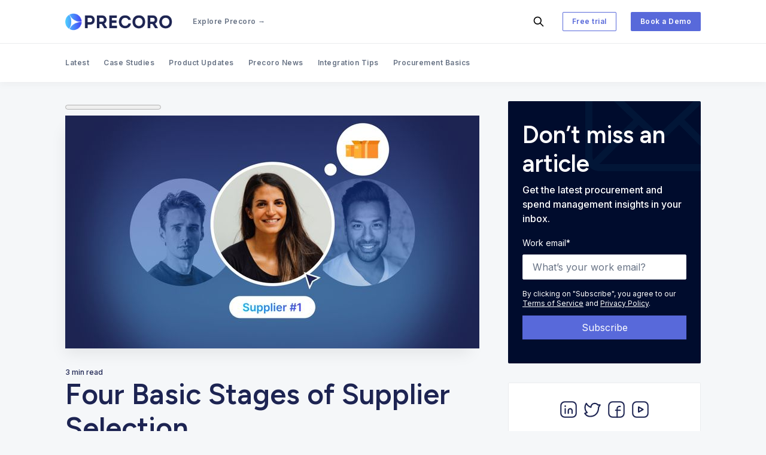

--- FILE ---
content_type: text/html; charset=utf-8
request_url: https://precoro.com/blog/four-basic-stages-of-supplier-selection/
body_size: 24943
content:
<!doctype html>
<html lang='en'>

<head>
  <meta charset='utf-8'>
  <meta http-equiv='X-UA-Compatible' content='IE=edge'>

  <title>Four Basic Stages of Supplier Selection</title>
  <meta name='viewport' content='width=device-width, initial-scale=1.0'>

  
<link rel='preconnect' href='https://fonts.gstatic.com'>
<link rel='preconnect' href='https://fonts.gstatic.com' crossorigin>
<link rel='preload' as='style' href='https://fonts.googleapis.com/css2?family=Inter:wght@400;500;600;700;800;900&display=swap'>
<link rel='preload' as='style' href='https://fonts.googleapis.com/css2?family=Figtree:wght@300..900&display=swap'>

<link href='https://fonts.googleapis.com/css2?family=Inter:wght@400;500;600;700;800;900&display=swap' rel='stylesheet' media='print' onload="this.media='all'">
<link href="https://fonts.googleapis.com/css2?family=Figtree:wght@300..900&display=swap" rel="stylesheet" media='print' onload="this.media='all'">

<noscript>
  <link rel='stylesheet' href='https://fonts.googleapis.com/css2?family=Inter:wght@400;500;600;700;800;900&display=swap'>
  <link href="https://fonts.googleapis.com/css2?family=Figtree:wght@300..900&display=swap" rel="stylesheet">
</noscript>  <style>
@charset "UTF-8";/*! normalize.css v8.0.1 | MIT License | github.com/necolas/normalize.css */html{line-height:1.15;-webkit-text-size-adjust:100%}body{margin:0}main{display:block}h1{font-size:2em;margin:.67em 0}hr{box-sizing:content-box;height:0;overflow:visible}pre{font-family:monospace,monospace;font-size:1em}a{background-color:transparent}abbr[title]{border-bottom:none;text-decoration:underline;text-decoration:underline dotted}b,strong{font-weight:bolder}code,kbd,samp{font-family:monospace,monospace;font-size:1em}small{font-size:80%}sub,sup{font-size:75%;line-height:0;position:relative;vertical-align:baseline}sub{bottom:-.25em}sup{top:-.5em}img{border-style:none}button,input,optgroup,select,textarea{font-family:inherit;font-size:100%;line-height:1.15;margin:0}button,input{overflow:visible}button,select{text-transform:none}[type=button],[type=reset],[type=submit],button{-webkit-appearance:button}[type=button]::-moz-focus-inner,[type=reset]::-moz-focus-inner,[type=submit]::-moz-focus-inner,button::-moz-focus-inner{border-style:none;padding:0}[type=button]:-moz-focusring,[type=reset]:-moz-focusring,[type=submit]:-moz-focusring,button:-moz-focusring{outline:1px dotted ButtonText}fieldset{padding:.35em .75em .625em}legend{box-sizing:border-box;color:inherit;display:table;max-width:100%;padding:0;white-space:normal}progress{vertical-align:baseline}textarea{overflow:auto}[type=checkbox],[type=radio]{box-sizing:border-box;padding:0}[type=number]::-webkit-inner-spin-button,[type=number]::-webkit-outer-spin-button{height:auto}[type=search]{-webkit-appearance:textfield;outline-offset:-2px}[type=search]::-webkit-search-decoration{-webkit-appearance:none}::-webkit-file-upload-button{-webkit-appearance:button;font:inherit}details{display:block}summary{display:list-item}template{display:none}[hidden]{display:none}:root{--color-brand:#5869DA;--color-white:#FFFFFF;--color-dark:#000C2D;--color-text:#000C2D;--color-gray:#687385;--color-error:#CC3C64;--color-success:#07815C;--color-border:#EAECEE;--bg-gray:#F5F7F9;--bg-gray-darker:#EDEFF1;--bg-dark:#12245A;--bg-white:var(--color-white);--color-code-inline:var(--color-text);--bg-tag-list:linear-gradient(to left, var(--bg-white), rgba(255, 255, 255, 0))}code[class*=language-],pre[class*=language-]{color:#000;background:0 0;text-shadow:0 1px #fff;font-family:Consolas,Monaco,"Andale Mono","Ubuntu Mono",monospace;font-size:1em;text-align:left;white-space:pre;word-spacing:normal;word-break:normal;word-wrap:normal;line-height:1.5;-moz-tab-size:4;-o-tab-size:4;tab-size:4;-webkit-hyphens:none;-ms-hyphens:none;hyphens:none}code[class*=language-] ::-moz-selection,code[class*=language-]::-moz-selection,pre[class*=language-] ::-moz-selection,pre[class*=language-]::-moz-selection{text-shadow:none;background:#b3d4fc}code[class*=language-] ::selection,code[class*=language-]::selection,pre[class*=language-] ::selection,pre[class*=language-]::selection{text-shadow:none;background:#b3d4fc}@media print{code[class*=language-],pre[class*=language-]{text-shadow:none}}pre[class*=language-]{padding:1em;margin:.5em 0;overflow:auto}:not(pre)>code[class*=language-],pre[class*=language-]{background:#f5f2f0}:not(pre)>code[class*=language-]{padding:.1em;border-radius:.3em;white-space:normal}.token.cdata,.token.comment,.token.doctype,.token.prolog{color:#708090}.token.punctuation{color:#999}.token.namespace{opacity:.7}.token.boolean,.token.constant,.token.deleted,.token.number,.token.property,.token.symbol,.token.tag{color:#905}.token.attr-name,.token.builtin,.token.char,.token.inserted,.token.selector,.token.string{color:#690}.language-css .token.string,.style .token.string,.token.entity,.token.operator,.token.url{color:#9a6e3a;background:hsla(0,0%,100%,.5)}.token.atrule,.token.attr-value,.token.keyword{color:#07a}.token.class-name,.token.function{color:#dd4a68}.token.important,.token.regex,.token.variable{color:#e90}.token.bold,.token.important{font-weight:700}.token.italic{font-style:italic}.token.entity{cursor:help}.tooltipped{position:relative}.tooltipped::after{position:absolute;z-index:1000000;display:none;padding:.5em .75em;font:normal normal 11px/1.5 -apple-system,BlinkMacSystemFont,"Segoe UI",Helvetica,Arial,sans-serif,"Apple Color Emoji","Segoe UI Emoji";-webkit-font-smoothing:subpixel-antialiased;color:#fff;text-align:center;text-decoration:none;text-shadow:none;text-transform:none;letter-spacing:normal;word-wrap:break-word;white-space:pre;pointer-events:none;content:attr(aria-label);background:#1b1f23;border-radius:6px;opacity:0}.tooltipped::before{position:absolute;z-index:1000001;display:none;width:0;height:0;color:#1b1f23;pointer-events:none;content:"";border:6px solid transparent;opacity:0}@-webkit-keyframes tooltip-appear{from{opacity:0}to{opacity:1}}@keyframes tooltip-appear{from{opacity:0}to{opacity:1}}.tooltipped:active::after,.tooltipped:active::before,.tooltipped:focus::after,.tooltipped:focus::before,.tooltipped:hover::after,.tooltipped:hover::before{display:inline-block;text-decoration:none;-webkit-animation-name:tooltip-appear;animation-name:tooltip-appear;-webkit-animation-duration:.1s;animation-duration:.1s;-webkit-animation-fill-mode:forwards;animation-fill-mode:forwards;-webkit-animation-timing-function:ease-in;animation-timing-function:ease-in;-webkit-animation-delay:.4s;animation-delay:.4s}.tooltipped-no-delay:active::after,.tooltipped-no-delay:active::before,.tooltipped-no-delay:focus::after,.tooltipped-no-delay:focus::before,.tooltipped-no-delay:hover::after,.tooltipped-no-delay:hover::before{-webkit-animation-delay:0s;animation-delay:0s}.tooltipped-multiline:active::after,.tooltipped-multiline:focus::after,.tooltipped-multiline:hover::after{display:table-cell}.tooltipped-s::after,.tooltipped-se::after,.tooltipped-sw::after{top:100%;right:50%;margin-top:6px}.tooltipped-s::before,.tooltipped-se::before,.tooltipped-sw::before{top:auto;right:50%;bottom:-7px;margin-right:-6px;border-bottom-color:#1b1f23}.tooltipped-se::after{right:auto;left:50%;margin-left:-16px}.tooltipped-sw::after{margin-right:-16px}.tooltipped-n::after,.tooltipped-ne::after,.tooltipped-nw::after{right:50%;bottom:100%;margin-bottom:6px}.tooltipped-n::before,.tooltipped-ne::before,.tooltipped-nw::before{top:-7px;right:50%;bottom:auto;margin-right:-6px;border-top-color:#1b1f23}.tooltipped-ne::after{right:auto;left:50%;margin-left:-16px}.tooltipped-nw::after{margin-right:-16px}.tooltipped-n::after,.tooltipped-s::after{-webkit-transform:translateX(50%);transform:translateX(50%)}.tooltipped-w::after{right:100%;bottom:50%;margin-right:6px;-webkit-transform:translateY(50%);transform:translateY(50%)}.tooltipped-w::before{top:50%;bottom:50%;left:-7px;margin-top:-6px;border-left-color:#1b1f23}.tooltipped-e::after{bottom:50%;left:100%;margin-left:6px;-webkit-transform:translateY(50%);transform:translateY(50%)}.tooltipped-e::before{top:50%;right:-7px;bottom:50%;margin-top:-6px;border-right-color:#1b1f23}.tooltipped-align-right-1::after,.tooltipped-align-right-2::after{right:0;margin-right:0}.tooltipped-align-right-1::before{right:10px}.tooltipped-align-right-2::before{right:15px}.tooltipped-align-left-1::after,.tooltipped-align-left-2::after{left:0;margin-left:0}.tooltipped-align-left-1::before{left:5px}.tooltipped-align-left-2::before{left:10px}.tooltipped-multiline::after{width:-webkit-max-content;width:-moz-max-content;width:max-content;max-width:250px;word-wrap:break-word;white-space:pre-line;border-collapse:separate}.tooltipped-multiline.tooltipped-n::after,.tooltipped-multiline.tooltipped-s::after{right:auto;left:50%;-webkit-transform:translateX(-50%);transform:translateX(-50%)}.tooltipped-multiline.tooltipped-e::after,.tooltipped-multiline.tooltipped-w::after{right:100%}@media screen and (min-width:0\0){.tooltipped-multiline::after{width:250px}}.tooltipped-sticky::after,.tooltipped-sticky::before{display:inline-block}.tooltipped-sticky.tooltipped-multiline::after{display:table-cell}@-webkit-keyframes spin{100%{-webkit-transform:rotate(360deg);transform:rotate(360deg)}}@keyframes spin{100%{-webkit-transform:rotate(360deg);transform:rotate(360deg)}}.icon{position:relative;display:inline-block;width:25px;height:25px;overflow:hidden;fill:currentColor}.icon__cnt{width:100%;height:100%;background:inherit;fill:inherit;pointer-events:none;-webkit-transform:translateX(0);transform:translateX(0);-ms-transform:translate(.5px,-.3px)}.icon--m{width:50px;height:50px}.icon--l{width:100px;height:100px}.icon--xl{width:150px;height:150px}.icon--xxl{width:200px;height:200px}.icon__spinner{position:absolute;top:0;left:0;width:100%;height:100%}.icon--ei-spinner .icon__spinner,.icon--ei-spinner-2 .icon__spinner{-webkit-animation:spin 1s steps(12) infinite;animation:spin 1s steps(12) infinite}.icon--ei-spinner-3 .icon__spinner{-webkit-animation:spin 1.5s linear infinite;animation:spin 1.5s linear infinite}.icon--ei-sc-facebook{fill:#3b5998}.icon--ei-sc-github{fill:#333}.icon--ei-sc-google-plus{fill:#dd4b39}.icon--ei-sc-instagram{fill:#3f729b}.icon--ei-sc-linkedin{fill:#0976b4}.icon--ei-sc-odnoklassniki{fill:#ed812b}.icon--ei-sc-skype{fill:#00aff0}.icon--ei-sc-soundcloud{fill:#f80}.icon--ei-sc-tumblr{fill:#35465c}.icon--ei-sc-twitter{fill:#55acee}.icon--ei-sc-vimeo{fill:#1ab7ea}.icon--ei-sc-vk{fill:#45668e}.icon--ei-sc-youtube{fill:#e52d27}.icon--ei-sc-pinterest{fill:#bd081c}.icon--ei-sc-telegram{fill:#08c}img[data-action=zoom]{cursor:pointer;cursor:-webkit-zoom-in;cursor:-moz-zoom-in}.zoom-img,.zoom-img-wrap{position:relative;z-index:666;-webkit-transition:all .3s;transition:all .3s}img.zoom-img{cursor:pointer;cursor:-webkit-zoom-out;cursor:-moz-zoom-out}.zoom-overlay{z-index:420;background:#fff;position:fixed;top:0;left:0;right:0;bottom:0;pointer-events:none;filter:"alpha(opacity=0)";opacity:0;-webkit-transition:opacity .3s;transition:opacity .3s}.zoom-overlay-open .zoom-overlay{filter:"alpha(opacity=100)";opacity:1}.zoom-overlay-open,.zoom-overlay-transitioning{cursor:default}.commento-root{padding:32px!important}.commento-root .commento-markdown-help tr td pre{padding:initial;background:0 0}.commento-root blockquote{border-top:0;font-weight:inherit;-webkit-box-shadow:none;box-shadow:none}.commento-root .commento-markdown-help tr td{border:0}.commento-root .commento-markdown-help{border-collapse:initial}.zoom-overlay{background-color:var(--bg-gray)}.icon{width:24px;height:24px}.icon--m{width:48px;height:48px}html{-webkit-box-sizing:border-box;box-sizing:border-box}*,:after,:before{-webkit-box-sizing:inherit;box-sizing:inherit}blockquote,body,dd,dl,fieldset,figure,h1,h2,h3,h4,h5,h6,hr,legend,ol,p,pre,ul{margin:0;padding:0}li>ol,li>ul{margin-bottom:0}table{border-collapse:collapse;border-spacing:0}.o-grid{margin:0 auto;max-width:1142px;padding:0 16px}@media (min-width:40em){.o-grid{display:-webkit-box;display:-ms-flexbox;display:flex;-ms-flex-wrap:wrap;flex-wrap:wrap}}.o-grid .o-grid{padding:0}@media (min-width:40em){.o-grid .o-grid{margin-right:-16px;margin-left:-16px}}@media (min-width:64em){.o-grid .o-grid{margin-right:-24px;margin-left:-24px}}.o-grid--center{-webkit-box-align:center;-ms-flex-align:center;align-items:center}.o-grid--full{max-width:100vw}@media (min-width:40em){.o-grid__col{-webkit-box-flex:1;-ms-flex-positive:1;flex-grow:1;padding-right:16px;padding-left:16px}}@media (min-width:64em){.o-grid__col{-webkit-box-flex:1;-ms-flex-positive:1;flex-grow:1;padding-right:24px;padding-left:24px}}.o-grid__col--1-3-s{width:33.3333333333%}.o-grid__col--2-3-s{width:66.6666666667%}.o-grid__col--1-4-s{width:25%}.o-grid__col--2-4-s{width:50%}.o-grid__col--3-4-s{width:75%}.o-grid__col--4-4-s{width:100%}@media (min-width:40em){.o-grid__col--1-3-m{width:33.3333333333%}.o-grid__col--2-3-m{width:66.6666666667%}.o-grid__col--1-4-m{width:25%}.o-grid__col--2-4-m{width:50%}.o-grid__col--3-4-m{width:75%}.o-grid__col--9-10-m{width:90%}.o-grid__col--4-4-m{width:100%}}@media (min-width:64em){.o-grid__col--1-3-l{width:33.3333333333%}.o-grid__col--2-3-l{width:66.6666666667%}.o-grid__col--1-4-l{width:25%}.o-grid__col--2-4-l{width:50%}.o-grid__col--3-4-l{width:75%}.o-grid__col--4-4-l{width:100%}}.o-grid__col--full{width:100%}.o-grid__col--center{margin:0 auto;-webkit-box-flex:initial;-ms-flex-positive:initial;flex-grow:initial}.o-grid__col--end{margin-left:auto}.o-grid__col--initial-grow{-webkit-box-flex:initial;-ms-flex-positive:initial;flex-grow:initial}.c-site-container{display:-webkit-box;display:-ms-flexbox;display:flex;min-height:100vh;-webkit-box-orient:vertical;-webkit-box-direction:normal;-ms-flex-direction:column;flex-direction:column}.c-site-container .o-wrapper{-webkit-box-flex:1;-ms-flex:1 0 auto;flex:1 0 auto}.o-plain-list{margin:0;padding:0;list-style:none}body{direction:ltr;color:var(--color-text);font-size:16px;font-family:Inter,-apple-system,BlinkMacSystemFont,"Segoe UI",Helvetica,Arial,sans-serif,"Apple Color Emoji","Segoe UI Emoji","Segoe UI Symbol";line-height:1.5;background-color:var(--bg-gray);-webkit-font-smoothing:antialiased;-moz-osx-font-smoothing:grayscale}a{color:inherit;text-decoration:none}dd,ol,ul{margin-left:16px}img{height:auto;display:block;max-width:100%;font-style:italic}hr{border:0;margin-bottom:32px}hr.seperator{margin-top:32px;border-bottom:.5px solid var(--color-border)}h1,h2,h3,h4,h5,h6{font-weight:600;font-family:Figtree,sans-serif}h1{font-size:56px;line-height:64px}h2{font-size:48px;line-height:56px}h3{font-size:40px;line-height:48px}h4{font-size:32px;line-height:40px}h5{font-size:24px;line-height:32px}h6{font-size:20px;line-height:24px}b,strong{font-weight:700}blockquote{padding:24px 0;font-size:24px;line-height:32px;border-top:8px solid var(--color-brand);-webkit-box-shadow:0 1px 0 0 var(--color-brand);box-shadow:0 1px 0 0 var(--color-brand)}@media (min-width:64em){blockquote{font-size:32px;line-height:40px}}li code,p code{color:var(--color-code-inline);padding:4px 8px;border-radius:2px;background-color:var(--bg-white)}code,code[class*=language-]{font-size:16px;line-height:24px;text-shadow:none}.kg-code-card,pre,pre[class*=language-]{width:100%;overflow-x:auto;border-radius:2px}pre,pre[class*=language-]{padding:32px;margin-top:32px;margin-bottom:0;background-color:var(--bg-white)}.kg-code-card pre{margin-top:0}.token.operator{background-color:transparent}input[type=color],input[type=date],input[type=datetime-local],input[type=datetime],input[type=email],input[type=month],input[type=number],input[type=password],input[type=search],input[type=tel],input[type=text],input[type=time],input[type=url],input[type=week],select,textarea{width:100%;display:block;padding:8px 16px;margin-bottom:16px;border:1px solid #dfe3e9;border-radius:2px;color:var(--color-text);background-color:var(--color-white);font-size:16px;line-height:24px;font-family:Inter,-apple-system,BlinkMacSystemFont,"Segoe UI",Helvetica,Arial,sans-serif,"Apple Color Emoji","Segoe UI Emoji","Segoe UI Symbol"}input[type=color]::-webkit-input-placeholder,input[type=date]::-webkit-input-placeholder,input[type=datetime-local]::-webkit-input-placeholder,input[type=datetime]::-webkit-input-placeholder,input[type=email]::-webkit-input-placeholder,input[type=month]::-webkit-input-placeholder,input[type=number]::-webkit-input-placeholder,input[type=password]::-webkit-input-placeholder,input[type=search]::-webkit-input-placeholder,input[type=tel]::-webkit-input-placeholder,input[type=text]::-webkit-input-placeholder,input[type=time]::-webkit-input-placeholder,input[type=url]::-webkit-input-placeholder,input[type=week]::-webkit-input-placeholder,select::-webkit-input-placeholder,textarea::-webkit-input-placeholder{opacity:1;color:var(--color-gray)}input[type=color]::-moz-placeholder,input[type=date]::-moz-placeholder,input[type=datetime-local]::-moz-placeholder,input[type=datetime]::-moz-placeholder,input[type=email]::-moz-placeholder,input[type=month]::-moz-placeholder,input[type=number]::-moz-placeholder,input[type=password]::-moz-placeholder,input[type=search]::-moz-placeholder,input[type=tel]::-moz-placeholder,input[type=text]::-moz-placeholder,input[type=time]::-moz-placeholder,input[type=url]::-moz-placeholder,input[type=week]::-moz-placeholder,select::-moz-placeholder,textarea::-moz-placeholder{opacity:1;color:var(--color-gray)}input[type=color]::-ms-input-placeholder,input[type=date]::-ms-input-placeholder,input[type=datetime-local]::-ms-input-placeholder,input[type=datetime]::-ms-input-placeholder,input[type=email]::-ms-input-placeholder,input[type=month]::-ms-input-placeholder,input[type=number]::-ms-input-placeholder,input[type=password]::-ms-input-placeholder,input[type=search]::-ms-input-placeholder,input[type=tel]::-ms-input-placeholder,input[type=text]::-ms-input-placeholder,input[type=time]::-ms-input-placeholder,input[type=url]::-ms-input-placeholder,input[type=week]::-ms-input-placeholder,select::-ms-input-placeholder,textarea::-ms-input-placeholder{opacity:1;color:var(--color-gray)}input[type=color]::placeholder,input[type=date]::placeholder,input[type=datetime-local]::placeholder,input[type=datetime]::placeholder,input[type=email]::placeholder,input[type=month]::placeholder,input[type=number]::placeholder,input[type=password]::placeholder,input[type=search]::placeholder,input[type=tel]::placeholder,input[type=text]::placeholder,input[type=time]::placeholder,input[type=url]::placeholder,input[type=week]::placeholder,select::placeholder,textarea::placeholder{opacity:1;color:var(--color-gray)}table{width:100%;max-width:100%;background-color:var(--bg-white)}table td,table th{text-align:left;padding:16px 32px;border-top:1px solid var(--color-border)}table thead th{white-space:nowrap}table tbody+tbody{border-top:2px solid var(--color-border)}.responsive-table{display:block;width:100%;overflow-x:auto}:lang(ar) *{letter-spacing:initial!important}:lang(ar) .c-nav__item{font-size:14px}:lang(ar) .icon--ei-chevron-right .icon__cnt{-webkit-transform:scaleX(-1);transform:scaleX(-1)}.c-header{position:relative;padding:20px 0;background-color:var(--bg-white);border-bottom:.5px solid var(--color-border)}.c-header__inner{position:relative;display:-webkit-box;display:-ms-flexbox;display:flex;-webkit-box-align:center;-ms-flex-align:center;align-items:center;-webkit-box-pack:justify;-ms-flex-pack:justify;justify-content:space-between}.c-logo{margin-right:32px}.c-logo__link{display:block;line-height:1;font-weight:700;font-size:22px;-webkit-transition:color .26s ease-in-out;transition:color .26s ease-in-out}.c-logo__link:active,.c-logo__link:focus,.c-logo__link:hover{color:var(--color-brand)}.c-logo__img{max-height:32px}@media (max-width:63.99em){.c-nav-wrap{display:-webkit-box;display:-ms-flexbox;display:flex;-webkit-box-align:center;-ms-flex-align:center;align-items:center;-webkit-box-orient:vertical;-webkit-box-direction:normal;-ms-flex-direction:column;flex-direction:column;position:fixed;top:0;bottom:0;right:0;left:0;z-index:10;width:100%;height:100vh;padding-top:72px;background-color:var(--bg-gray);opacity:0;visibility:hidden;-webkit-transform:scale(.96);transform:scale(.96)}.c-nav-wrap.is-active{opacity:1;visibility:visible;-webkit-transform:scale(1);transform:scale(1);-webkit-transition:all 250ms cubic-bezier(.694,0,.335,1);transition:all 250ms cubic-bezier(.694,0,.335,1)}}@media (min-width:64em){.c-nav-wrap{display:block;-webkit-box-flex:2;-ms-flex:2;flex:2;display:-webkit-box;display:-ms-flexbox;display:flex;-webkit-box-align:center;-ms-flex-align:center;align-items:center;-webkit-box-pack:justify;-ms-flex-pack:justify;justify-content:space-between}}@media (max-width:63.99em){.c-nav{width:100%;padding-left:32px;padding-right:32px}}@media (min-width:64em){.c-nav{display:-webkit-box;display:-ms-flexbox;display:flex;-webkit-box-align:center;-ms-flex-align:center;align-items:center;-webkit-box-pack:end;-ms-flex-pack:end;justify-content:flex-end}.c-nav--left{-webkit-box-pack:end;-ms-flex-pack:end;justify-content:end}.c-nav--right{-webkit-box-pack:end;-ms-flex-pack:end;justify-content:flex-end}}@media (min-width:64em){.c-nav__item:not(:last-child){margin-right:24px}}@media (max-width:63.99em){.c-nav__item{margin-bottom:16px}}.c-nav__link{display:-webkit-box;display:-ms-flexbox;display:flex;-webkit-box-align:center;-ms-flex-align:center;align-items:center;font-size:12px;line-height:16px;font-weight:600;white-space:nowrap;color:var(--color-gray);letter-spacing:.5px;-webkit-transition:color .26s;transition:color .26s}@media (max-width:63.99em){.c-nav__link{font-size:14px;line-height:22px}}.c-nav__link--current{color:var(--color-text)}.home-template .c-nav__link--current{color:var(--color-gray)}.c-nav__link:active,.c-nav__link:focus,.c-nav__link:hover{color:var(--color-text)}.c-nav__icon-search{width:16px;height:16px;margin-right:4px}.gh-search{display:-webkit-inline-box;display:-ms-inline-flexbox;display:inline-flex;-webkit-box-align:center;-ms-flex-align:center;align-items:center;-webkit-box-pack:center;-ms-flex-pack:center;justify-content:center;width:32px;height:32px;padding:0;cursor:pointer;background-color:transparent;border:0;outline:0}.gh-search:hover{opacity:.9}.gh-head-brand .gh-search{margin-right:8px}.gh-head-actions .gh-search{margin-right:-4px}@media (max-width:767px){.gh-head-actions .gh-search{display:none}}@media (min-width:768px){.gh-head-brand .gh-search{display:none}}.c-nav-toggle{position:absolute;top:50%;right:0;z-index:10;height:16px;width:24px;cursor:pointer;-webkit-transform:translateY(-50%);transform:translateY(-50%)}@media (min-width:64em){.c-nav-toggle{display:none}}.c-nav-toggle__icon{position:absolute;left:0;height:1px;width:24px;background:var(--color-text);cursor:pointer}.c-nav-toggle__icon:after,.c-nav-toggle__icon:before{content:"";display:block;height:100%;background-color:inherit}.c-nav-toggle__icon:before{-webkit-transform:translateY(16px);transform:translateY(16px)}.c-nav-toggle__icon:after{-webkit-transform:translateY(7px);transform:translateY(7px)}.c-nav-toggle--close .c-nav-toggle__icon{height:2px;background-color:transparent}.c-nav-toggle--close .c-nav-toggle__icon:after,.c-nav-toggle--close .c-nav-toggle__icon:before{position:relative;visibility:visible;background:var(--color-text)}.c-nav-toggle--close .c-nav-toggle__icon:before{top:9px;-webkit-transform:rotate(-45deg);transform:rotate(-45deg)}.c-nav-toggle--close .c-nav-toggle__icon:after{top:7px;-webkit-transform:rotate(45deg);transform:rotate(45deg)}.c-search{position:fixed;top:0;right:0;bottom:0;left:0;padding-top:72px;background:var(--bg-gray);z-index:-1;opacity:0;-webkit-transform:scale(.96);transform:scale(.96);-webkit-transition:opacity 250ms cubic-bezier(.8,0,.55,.94),z-index 250ms step-end,-webkit-transform 250ms cubic-bezier(.694,0,.335,1);transition:opacity 250ms cubic-bezier(.8,0,.55,.94),z-index 250ms step-end,-webkit-transform 250ms cubic-bezier(.694,0,.335,1);transition:transform 250ms cubic-bezier(.694,0,.335,1),opacity 250ms cubic-bezier(.8,0,.55,.94),z-index 250ms step-end;transition:transform 250ms cubic-bezier(.694,0,.335,1),opacity 250ms cubic-bezier(.8,0,.55,.94),z-index 250ms step-end,-webkit-transform 250ms cubic-bezier(.694,0,.335,1)}.c-search.is-active{z-index:101;opacity:1;-webkit-transform:scale(1);transform:scale(1);-webkit-transition:opacity 250ms cubic-bezier(.8,0,.55,.94),z-index 250ms step-start,-webkit-transform 250ms cubic-bezier(.8,0,.55,.94);transition:opacity 250ms cubic-bezier(.8,0,.55,.94),z-index 250ms step-start,-webkit-transform 250ms cubic-bezier(.8,0,.55,.94);transition:transform 250ms cubic-bezier(.8,0,.55,.94),opacity 250ms cubic-bezier(.8,0,.55,.94),z-index 250ms step-start;transition:transform 250ms cubic-bezier(.8,0,.55,.94),opacity 250ms cubic-bezier(.8,0,.55,.94),z-index 250ms step-start,-webkit-transform 250ms cubic-bezier(.8,0,.55,.94)}.c-search__form{display:-webkit-box;display:-ms-flexbox;display:flex;-webkit-box-pack:center;-ms-flex-pack:center;justify-content:center;-webkit-box-align:center;-ms-flex-align:center;align-items:center;position:relative}.c-search__icon{position:absolute;left:24px;fill:var(--color-gray);width:24px;height:24px}.c-search__input[type=search]{width:100%;margin-bottom:0;padding:16px;padding-left:56px;font-weight:600;border:.5px solid var(--color-border);color:var(--color-text);-webkit-appearance:none}.c-search__input[type=search]::-webkit-input-placeholder{opacity:1;color:var(--color-gray)}.c-search__input[type=search]::-moz-placeholder{opacity:1;color:var(--color-gray)}.c-search__input[type=search]::-ms-input-placeholder{opacity:1;color:var(--color-gray)}.c-search__input[type=search]::placeholder{opacity:1;color:var(--color-gray)}.c-search__close{display:-webkit-box;display:-ms-flexbox;display:flex;-webkit-box-pack:center;-ms-flex-pack:center;justify-content:center;-webkit-box-align:center;-ms-flex-align:center;align-items:center;position:absolute;top:16px;right:16px;width:48px;height:48px;cursor:pointer;border-radius:100%;background-color:var(--bg-white);border:4px solid var(--color-border)}@media (min-width:40em){.c-search__close{top:16px;right:24px}}@media (min-width:64em){.c-search__close{top:32px;right:32px}}.c-search__close .icon{fill:var(--color-gray);-webkit-transition:.5s;transition:.5s}.c-search__close:hover .icon{fill:var(--color-gray);-webkit-transform:rotate(90deg);transform:rotate(90deg)}.c-search-results{display:none;height:calc(100vh - 168px);overflow:auto;white-space:normal;margin-top:16px}@media (min-width:40em){.c-search-results{height:calc(100vh - 160px)}}.c-search-result{display:-webkit-box;display:-ms-flexbox;display:flex;-webkit-box-align:center;-ms-flex-align:center;align-items:center;line-height:1;padding:16px;background-color:var(--bg-white);border-radius:2px;border:.5px solid var(--color-border)}@media (min-width:64em){.c-search-result{padding:24px}}.c-search-result:not(:last-child){margin-bottom:24px}.c-search-result__content{-webkit-box-flex:1;-ms-flex:1;flex:1}.c-search-result__title{font-size:16px;line-height:24px;font-weight:700}@media (min-width:64em){.c-search-result__title{font-size:22px;line-height:32px}}.c-search-result__excerpt{overflow-y:hidden;display:-webkit-box;-webkit-line-clamp:2;-webkit-box-orient:vertical;font-size:14px;font-weight:500;line-height:22px;color:var(--color-gray)}.c-search-result__date{display:block;margin-top:8px;font-size:12px;font-weight:500;line-height:16px;color:var(--color-gray)}.c-search-result__media{margin-left:16px;background-color:var(--bg-white)}@media (min-width:64em){.c-search-result__media{margin-left:24px}}.c-search-result__image{display:block;width:72px;height:64px;background-repeat:no-repeat;background-position:center;background-size:cover;background-color:var(--bg-gray)}@media (min-width:64em){.c-search-result__image{width:128px;height:96px}}.c-search-result:active,.c-search-result:focus,.c-search-result:hover{color:var(--color-text)}.c-search-result:active .c-search-result__title,.c-search-result:focus .c-search-result__title,.c-search-result:hover .c-search-result__title{text-decoration:underline}.c-post-media{margin-bottom:32px}.c-post-media--no-caption{-webkit-box-shadow:-8px 16px 24px -8px rgba(0,0,0,.08);box-shadow:-8px 16px 24px -8px rgba(0,0,0,.08)}.c-post-media__wrap{position:relative;background-color:var(--bg-gray-darker)}.c-post-media__wrap:after{content:"";display:block;height:0;width:100%;padding-bottom:56.25%}.c-post-media__image{position:absolute;top:0;left:0;width:100%;height:100%;-o-object-fit:cover;object-fit:cover}.c-post-media__caption{width:100%;text-align:center;padding:16px;color:var(--color-gray);font-size:12px;line-height:16px;font-weight:500;letter-spacing:.5px;background-color:var(--bg-white)}.c-post-media__caption a{color:var(--color-text);text-decoration:underline}.c-post-media__caption a:active,.c-post-media__caption a:focus,.c-post-media__caption a:hover{color:var(--color-brand);text-decoration:underline}.c-post-header{margin-bottom:32px}.c-post-header__title{margin-bottom:0;font-size:32px;line-height:40px}@media (min-width:40em){.c-post-header__title{font-size:40px;line-height:48px}}@media (min-width:64em){.c-post-header__title{font-size:48px;line-height:56px}}.c-post-header__excerpt{margin-left:auto;margin-right:auto;margin-top:16px;color:var(--color-gray);font-size:20px;line-height:24px}@media (min-width:64em){.c-post-header__excerpt{font-size:24px;line-height:32px}}.c-post-header__meta{margin-top:32px;font-size:12px;line-height:16px;letter-spacing:.5px}@media (min-width:40em){.c-post-header__meta{display:-webkit-box;display:-ms-flexbox;display:flex;-webkit-box-align:center;-ms-flex-align:center;align-items:center}}.c-post-header__author{display:-webkit-box;display:-ms-flexbox;display:flex;-webkit-box-align:center;-ms-flex-align:center;align-items:center}.c-post-header__author:active .c-post-card__author_name,.c-post-header__author:focus .c-post-card__author_name,.c-post-header__author:hover .c-post-card__author_name{color:var(--color-text)}.c-post-header__author_name{font-weight:600;-webkit-transition:color .26s;transition:color .26s}.c-post-header__date{font-size:12px;line-height:16px}.c-post-header__author_media{width:32px;height:32px;border-radius:100%;margin-right:8px;background-color:var(--bg-white)}.c-post-header__author_image{width:32px;height:32px;-o-object-fit:cover;object-fit:cover;border-radius:100%}.c-share{display:-webkit-box;display:-ms-flexbox;display:flex}@media (max-width:39.99em){.c-share{margin-top:16px;-webkit-box-pack:start;-ms-flex-pack:start;justify-content:flex-start}}@media (min-width:40em){.c-share{margin-left:auto}}.c-share__item:not(:last-child){margin-right:8px}.c-share__link{display:-webkit-box;display:-ms-flexbox;display:flex;-webkit-box-align:center;-ms-flex-align:center;align-items:center;-webkit-box-pack:center;-ms-flex-pack:center;justify-content:center;width:40px;height:40px;border-radius:100%;background-color:var(--bg-white);-webkit-transition:.5s;transition:.5s;border:.5px solid var(--color-border)}.c-share__link:active,.c-share__link:focus,.c-share__link:hover{opacity:.8}.c-post>*+*{margin-top:32px}@media (max-width:63.99em){.c-post .c-subscribe--center{display:none}}.c-content{display:-webkit-box;display:-ms-flexbox;display:flex;-webkit-box-align:center;-ms-flex-align:center;align-items:center;-webkit-box-orient:vertical;-webkit-box-direction:normal;-ms-flex-direction:column;flex-direction:column;word-break:break-word}.c-content>*{min-width:100%}.c-content>*+*{margin-top:32px}.c-content a{color:var(--color-text);text-decoration:underline}.c-content a:active,.c-content a:focus,.c-content a:hover{color:var(--color-brand);text-decoration:underline}.c-content dl,.c-content fieldset,.c-content form,.c-content ol,.c-content p,.c-content ul{font-size:18px;line-height:28px}.c-content table{font-size:16px;line-height:24px;font-family:Inter,-apple-system,BlinkMacSystemFont,"Segoe UI",Helvetica,Arial,sans-serif,"Apple Color Emoji","Segoe UI Emoji","Segoe UI Symbol"}.c-content hr{display:-webkit-box;display:-ms-flexbox;display:flex;-webkit-box-align:center;-ms-flex-align:center;align-items:center;-webkit-box-pack:center;-ms-flex-pack:center;justify-content:center;position:relative;bottom:4px;margin-bottom:0}.c-content hr:before{content:". . .";color:var(--color-text)}.c-content h1,.c-content h2,.c-content h3,.c-content h4,.c-content h5,.c-content h6{margin-top:48px}.c-content h1:first-child,.c-content h2:first-child,.c-content h3:first-child,.c-content h4:first-child,.c-content h5:first-child,.c-content h6:first-child{margin-top:0}.c-content h1+*,.c-content h2+*,.c-content h3+*,.c-content h4+*,.c-content h5+*,.c-content h6+*{margin-top:8px}.c-content h1{font-size:40px;line-height:48px}.c-content h1+h2,.c-content h1+h3,.c-content h1+h4,.c-content h1+h5,.c-content h1+h6{margin-top:16px}.c-content h2{font-size:32px;line-height:40px}.c-content h2+h3,.c-content h2+h4,.c-content h2+h5,.c-content h2+h6{margin-top:16px}.c-content h3{font-size:24px;line-height:32px}.c-content h3+h4,.c-content h3+h5,.c-content h3+h6{margin-top:16px}.c-content h4{font-size:20px;line-height:24px}.c-content h4+h5,.c-content h4+h6{margin-top:8px}.c-content h5{font-size:16px;line-height:20px}.c-content h5+h6{margin-top:8px}.c-content dd,.c-content ol,.c-content ul{padding-left:8px;padding-right:16px}.c-content dd>*+*,.c-content ol>*+*,.c-content ul>*+*{margin-top:8px}.c-content dd:not(:root:root),.c-content ol:not(:root:root),.c-content ul:not(:root:root){-webkit-padding-start:16px}.c-content .gh-post-upgrade-cta{display:none;visibility:hidden}.kg-embed-card{display:-webkit-box;display:-ms-flexbox;display:flex;-webkit-box-align:center;-ms-flex-align:center;align-items:center;-webkit-box-orient:vertical;-webkit-box-direction:normal;-ms-flex-direction:column;flex-direction:column}.kg-embed-card>*{width:100%}.kg-card figcaption{width:100%;text-align:center;padding:16px;color:var(--color-gray);font-size:12px;line-height:16px;font-weight:500;letter-spacing:.5px;background-color:var(--bg-white)}.kg-image-card{min-width:-webkit-min-content;min-width:-moz-min-content;min-width:min-content;background-color:var(--bg-gray-darker)}.kg-image{margin:auto}.kg-width-full,.kg-width-wide{width:100%}.twitter-tweet{margin-top:0!important;margin-bottom:0!important;overflow:hidden!important;width:100%!important}.twitter-tweet+script+figcaption{background-color:var(--bg-gray)}.instagram-media{margin-bottom:0!important}.instagram-media+script+figcaption{background-color:var(--bg-gray)}.kg-gallery-container{display:-webkit-box;display:-ms-flexbox;display:flex;-webkit-box-orient:vertical;-webkit-box-direction:normal;-ms-flex-direction:column;flex-direction:column}.kg-gallery-row{display:-webkit-box;display:-ms-flexbox;display:flex;-webkit-box-orient:horizontal;-webkit-box-direction:normal;-ms-flex-direction:row;flex-direction:row;-webkit-box-pack:center;-ms-flex-pack:center;justify-content:center}.kg-gallery-image img{width:100%;height:100%}.kg-gallery-row:not(:first-of-type){margin-top:16px}@media (min-width:64em){.kg-gallery-row:not(:first-of-type){margin-top:24px}}.kg-gallery-image{background-color:var(--bg-gray-darker)}.kg-gallery-image:not(:first-of-type){margin-left:16px}@media (min-width:64em){.kg-gallery-image:not(:first-of-type){margin-left:24px}}.kg-bookmark-card{width:100%}a.kg-bookmark-container{display:-webkit-box;display:-ms-flexbox;display:flex;min-height:144px;color:var(--color-text);text-decoration:none;background-color:var(--bg-white);border-radius:2px}a.kg-bookmark-container:active,a.kg-bookmark-container:focus,a.kg-bookmark-container:hover{text-decoration:none}a.kg-bookmark-container:active .kg-bookmark-title,a.kg-bookmark-container:focus .kg-bookmark-title,a.kg-bookmark-container:hover .kg-bookmark-title{color:var(--color-brand)}.kg-card-hascaption a.kg-bookmark-container{border-bottom-left-radius:0;border-bottom-right-radius:0;-webkit-box-shadow:inset 0 -1px 0 0 var(--color-border);box-shadow:inset 0 -1px 0 0 var(--color-border)}.kg-bookmark-content{display:-webkit-box;display:-ms-flexbox;display:flex;-webkit-box-flex:1;-ms-flex-positive:1;flex-grow:1;-webkit-box-orient:vertical;-webkit-box-direction:normal;-ms-flex-direction:column;flex-direction:column;-webkit-box-align:start;-ms-flex-align:start;align-items:flex-start;-webkit-box-pack:start;-ms-flex-pack:start;justify-content:start;padding:24px}@media (min-width:64em){.kg-bookmark-content{padding:32px}}.kg-bookmark-title{font-size:16px;line-height:20px;font-weight:700;-webkit-transition:color .26s ease-in-out;transition:color .26s ease-in-out}.kg-bookmark-description{color:var(--color-gray);font-size:12px;line-height:16px;font-weight:500;margin-top:8px;max-height:48px;overflow-y:hidden;display:-webkit-box;-webkit-line-clamp:2;-webkit-box-orient:vertical}.kg-bookmark-metadata{display:-webkit-box;display:-ms-flexbox;display:flex;-ms-flex-wrap:wrap;flex-wrap:wrap;-webkit-box-align:center;-ms-flex-align:center;align-items:center;margin-top:8px;color:var(--color-gray);font-size:12px;line-height:16px}.kg-bookmark-publisher{overflow:hidden;text-overflow:ellipsis;white-space:nowrap;max-width:240px}.kg-bookmark-icon{width:24px;height:24px;border-radius:24px;margin-right:8px}.kg-bookmark-author:after{content:"•";margin:0 8px}.kg-bookmark-thumbnail{position:relative;min-width:33%;max-height:100%}.kg-bookmark-thumbnail img{position:absolute;top:0;left:0;width:100%;height:100%;-o-object-fit:cover;object-fit:cover}@media (max-width:39.99em){.kg-bookmark-container{-webkit-box-orient:vertical;-webkit-box-direction:normal;-ms-flex-direction:column;flex-direction:column}.kg-bookmark-thumbnail{-webkit-box-ordinal-group:2;-ms-flex-order:1;order:1;width:100%;min-height:160px}.kg-bookmark-content{-webkit-box-ordinal-group:3;-ms-flex-order:2;order:2}}.c-btn{display:inline-block;padding:16px 32px;color:var(--color-white);background-color:var(--color-dark);font-size:12px;line-height:16px;font-weight:600;font-family:Inter,-apple-system,BlinkMacSystemFont,"Segoe UI",Helvetica,Arial,sans-serif,"Apple Color Emoji","Segoe UI Emoji","Segoe UI Symbol";letter-spacing:.5px;text-align:center;text-transform:initial;white-space:nowrap;border:none;cursor:pointer;border-radius:2px;-webkit-transition:all .26s ease-in-out;transition:all .26s ease-in-out}.c-btn:active,.c-btn:focus,.c-btn:hover{opacity:.9;text-decoration:none}.c-btn--disabled{opacity:.5;cursor:not-allowed}.c-btn--full{width:100%}.c-btn--fit-content{width:-webkit-fit-content;width:-moz-fit-content;width:fit-content}.c-btn--small{padding:8px 16px}.c-btn--outline{color:var(--color-brand);background-color:var(--bg-white);-webkit-box-shadow:inset 0 0 0 1px var(--color-brand);box-shadow:inset 0 0 0 1px var(--color-brand)}.c-btn--outline:active,.c-btn--outline:focus,.c-btn--outline:hover{color:var(--color-white);background-color:var(--color-brand)}.c-btn--action{color:var(--color-white);background-color:var(--color-brand)}.c-btn--danger{color:var(--color-white);background-color:var(--color-error)}.c-btn--dark{color:var(--color-white);background-color:var(--bg-dark)}.c-btn--loading,.c-btn.loading,.c-subscribe-form .c-btn{display:-webkit-box;display:-ms-flexbox;display:flex;-webkit-box-align:center;-ms-flex-align:center;align-items:center;-webkit-box-pack:center;-ms-flex-pack:center;justify-content:center}@-webkit-keyframes spin{0%{-webkit-transform:rotate(0)}100%{-webkit-transform:rotate(360deg)}}.c-btn--loading:after,.c-btn.loading:after,.c-subscribe-form .c-btn:after{margin-left:8px;content:"";display:block;height:16px;width:16px;border:2px solid var(--color-white);border-radius:100%;border-right-color:transparent;border-top-color:transparent;-webkit-animation:spin .5s infinite linear;animation:spin .5s infinite linear}.c-post-card{position:relative;display:-webkit-box;display:-ms-flexbox;display:flex;width:100%;overflow:hidden;-webkit-box-orient:vertical;-webkit-box-direction:normal;-ms-flex-direction:column;flex-direction:column;margin-bottom:32px;background-color:var(--bg-white);border-radius:2px;-webkit-box-shadow:inset 0 0 0 1px var(--color-border);box-shadow:inset 0 0 0 1px var(--color-border)}.c-post-card__media{overflow:hidden;background-color:var(--bg-gray-darker)}.c-post-card__image-wrap{display:block;position:relative;padding-top:56.25%}.c-post-card__image{position:absolute;top:0;left:0;width:100%;height:100%;-o-object-fit:cover;object-fit:cover}.c-post-card__content{-webkit-box-flex:1;-ms-flex-positive:1;flex-grow:1;padding:24px}@media (min-width:64em){.c-post-card__content{padding:32px}}.c-post-card__title{font-weight:600;font-size:20px;line-height:24px}@media (min-width:40em){.c-post-card__title{font-size:24px;line-height:32px}}@media (min-width:64em){.c-post-card__title{font-size:32px;line-height:40px}}.c-post-card__url:after{content:"";position:absolute;left:0;top:0;right:0;bottom:0;z-index:1}.c-post-card__visibility{display:inline-block;font-size:12px;line-height:16px;font-weight:500;color:var(--color-success)}.c-post-card__visibility span{display:none}.c-post-card__visibility--members .members,.c-post-card__visibility--paid .paid,.c-post-card__visibility--public .public{display:block}.c-post-card__excerpt{font-size:14px;line-height:22px;font-weight:500;color:var(--color-gray);margin-top:8px;overflow-y:hidden;display:-webkit-box;-webkit-line-clamp:3;-webkit-box-orient:vertical}.c-post-card__meta{display:-webkit-box;display:-ms-flexbox;display:flex;-webkit-box-align:center;-ms-flex-align:center;align-items:center;-webkit-box-pack:justify;-ms-flex-pack:justify;justify-content:space-between;position:relative;z-index:2;font-size:12px;line-height:16px;font-weight:500;letter-spacing:.5px;margin-top:16px;padding-top:16px;border-top:.5px solid var(--color-border)}.c-post-card__author{display:-webkit-box;display:-ms-flexbox;display:flex;-webkit-box-align:center;-ms-flex-align:center;align-items:center;color:var(--color-gray);white-space:nowrap}.c-post-card__author:active .c-post-card__author_name,.c-post-card__author:focus .c-post-card__author_name,.c-post-card__author:hover .c-post-card__author_name{color:var(--color-text)}.c-post-card__author_name{font-weight:600;-webkit-transition:color .26s;transition:color .26s}.c-post-card__date{color:var(--color-gray);font-size:12px;line-height:16px;font-weight:500}.c-post-card__author_media{width:32px;height:32px;margin-right:8px;border-radius:100%;background-color:var(--bg-gray)}.c-post-card__author_image{-o-object-fit:cover;object-fit:cover;width:32px;height:32px;min-width:32px;border-radius:100%}.c-post-card__tag{color:var(--color-brand);margin-left:16px}.c-post-card:active .c-post-card__url,.c-post-card:focus .c-post-card__url,.c-post-card:hover .c-post-card__url{text-decoration:underline}@media (max-width:63.99em){.c-pagination{margin-bottom:32px}}.c-subscribe{word-break:break-word;padding:32px 24px 40px;color:var(--color-white);border-radius:2px;background-color:var(--color-text);background-repeat:no-repeat;background-position:right -80px top -120px;background-image:url([data-uri])}@media (min-width:40em){.c-subscribe--center{display:-webkit-box;display:-ms-flexbox;display:flex;-webkit-box-orient:vertical;-webkit-box-direction:normal;-ms-flex-direction:column;flex-direction:column;-webkit-box-align:center;-ms-flex-align:center;align-items:center}}.c-subscribe-form .c-alert{display:none}.c-subscribe-form .c-btn{width:100%;line-height:24px}.c-subscribe-form .c-btn:after{display:none}.c-subscribe-form.loading .c-btn:after{display:block}.c-subscribe-form.error .c-alert--error,.c-subscribe-form.invalid .c-alert--invalid,.c-subscribe-form.success .c-alert--success{display:block}@media (min-width:40em){.c-subscribe-form--compact{display:-webkit-box;display:-ms-flexbox;display:flex;-ms-flex-wrap:wrap;flex-wrap:wrap;-webkit-box-orient:vertical;-webkit-box-direction:normal;-ms-flex-direction:column;flex-direction:column}.c-subscribe-form--compact .form-group{display:-webkit-box;display:-ms-flexbox;display:flex}.c-subscribe-form--compact .c-btn{-webkit-box-flex:3;-ms-flex:3;flex:3;line-height:initial;border-top-left-radius:0;border-bottom-left-radius:0}.c-subscribe-form--compact .c-subscribe-form__input[type=email]{margin:0;background-color:var(--bg-gray);border-top-right-radius:0;border-bottom-right-radius:0}}.c-social-icons{display:-webkit-box;display:-ms-flexbox;display:flex;-webkit-box-pack:center;-ms-flex-pack:center;justify-content:center;padding:24px;background-color:var(--bg-white);border-radius:2px;border:.5px solid var(--color-border)}.c-social-icons__item{width:40px;height:40px}.c-social-icons__icon{display:-webkit-box;display:-ms-flexbox;display:flex;-webkit-box-align:center;-ms-flex-align:center;align-items:center;-webkit-box-pack:center;-ms-flex-pack:center;justify-content:center;width:40px;height:40px;fill:var(--color-gray);-webkit-transition:fill .5s;transition:fill .5s}.c-social-icons__icon:active,.c-social-icons__icon:focus,.c-social-icons__icon:hover{fill:var(--color-text)}.c-footer{padding:40px 0;margin-top:40px;background-color:var(--bg-white);border-top:.5px solid var(--color-border)}@media (min-width:64em){.c-footer{padding-top:80px}}@media (max-width:63.99em){.c-footer__section:not(:last-child){margin-bottom:16px;padding-bottom:16px}}@media (max-width:39.99em){.c-footer__section:not(:last-child){margin-bottom:24px;padding-bottom:24px;border-bottom:.5px solid var(--color-border)}}.c-footer__headline{margin-bottom:16px;font-size:14px;line-height:22px;font-weight:500;text-transform:uppercase;letter-spacing:.5px}.c-footer__copyright{color:var(--color-gray);text-align:center}@media (min-width:40em){.c-footer__copyright{padding-top:16px;margin-top:32px;border-top:.5px solid var(--color-border)}}.c-footer__copyright a{color:var(--color-gray);-webkit-transition:color .26s;transition:color .26s}.c-footer__copyright a:active,.c-footer__copyright a:focus,.c-footer__copyright a:hover{color:var(--color-brand)}.c-footer-list li{margin:0}.c-footer-list a{display:block;padding:0;font-weight:400;font-size:14px;line-height:22px;margin-bottom:4px;padding-bottom:4px;-webkit-transition:color .26s ease-in-out;transition:color .26s ease-in-out}.c-footer-list a:active,.c-footer-list a:focus,.c-footer-list a:hover{color:var(--color-brand)}.c-title-bar{display:-webkit-box;display:-ms-flexbox;display:flex;-webkit-box-align:baseline;-ms-flex-align:baseline;align-items:baseline;-webkit-box-pack:justify;-ms-flex-pack:justify;justify-content:space-between;margin-bottom:24px;border-bottom:1px solid var(--color-border)}.c-title-bar__title{margin-bottom:0;padding-bottom:8px;font-size:12px;line-height:16px;font-weight:600;text-transform:uppercase;letter-spacing:1px}.c-title-bar__link{display:-webkit-box;display:-ms-flexbox;display:flex;-webkit-box-align:center;-ms-flex-align:center;align-items:center;-webkit-transition:.5s;transition:.5s}.c-title-bar__link:active,.c-title-bar__link:focus,.c-title-bar__link:hover{color:var(--color-brand)}.c-card-author{width:100%;display:-webkit-box;display:-ms-flexbox;display:flex;padding:24px;background-color:var(--bg-white);border-radius:2px;border:.5px solid var(--color-border)}.c-card-author__media{width:80px;height:80px;border-radius:100%;margin-right:24px;background-color:var(--bg-gray)}.c-card-author__image{-o-object-fit:cover;object-fit:cover;width:80px;height:80px;min-width:80px;border-radius:100%}.c-card-author__name{font-size:18px;line-height:28px;font-weight:600}.c-card-author__name a{-webkit-transition:.5s;transition:.5s}.c-card-author__name a:active,.c-card-author__name a:focus,.c-card-author__name a:hover{color:var(--color-brand)}.c-card-author__bio{font-size:16px;line-height:24px;color:var(--color-gray)}.c-card-author .icon{fill:var(--color-text);vertical-align:sub;-webkit-transition:.5s;transition:.5s}.c-card-author .icon:active,.c-card-author .icon:focus,.c-card-author .icon:hover{fill:var(--color-brand)}.c-card-author-mini{width:100%;display:-webkit-box;display:-ms-flexbox;display:flex;padding:24px;background-color:var(--bg-white);border-radius:2px;border:.5px solid var(--color-border)}.c-card-author-mini:not(:last-child){margin-bottom:24px}.c-card-author-mini__media{width:64px;height:64px;border-radius:100%;margin-right:16px;background-color:var(--bg-gray)}.c-card-author-mini__image{-o-object-fit:cover;object-fit:cover;width:64px;height:64px;min-width:64px;border-radius:100%}.c-card-author-mini__name{font-size:14px;line-height:22px;-webkit-transition:.5s;transition:.5s;letter-spacing:.5px}.c-card-author-mini__bio{color:var(--color-gray);font-size:12px;line-height:16px;font-weight:500;margin-top:4px}.c-card-author-mini:active,.c-card-author-mini:focus,.c-card-author-mini:hover{color:var(--color-brand)}.c-teaser{display:-webkit-box;display:-ms-flexbox;display:flex;-webkit-box-align:center;-ms-flex-align:center;align-items:center;padding:24px;background-color:var(--bg-white);border-radius:2px;border:.5px solid var(--color-border)}.c-teaser:not(:last-child){margin-bottom:24px}.c-teaser__media{margin-left:16px;background-color:var(--bg-gray)}.c-teaser__content{-webkit-box-flex:1;-ms-flex:1;flex:1}.c-teaser__image{display:block;width:80px;height:64px;-o-object-fit:cover;object-fit:cover;background-color:var(--bg-gray);border-radius:2px;-webkit-box-shadow:4px 4px 0 var(--bg-gray);box-shadow:4px 4px 0 var(--bg-gray)}.c-teaser__title{display:inline;font-size:16px;line-height:24px;font-weight:700}.c-teaser__date{display:block;color:var(--color-gray);font-size:12px;line-height:16px;font-weight:500;margin-top:8px}.c-teaser:active,.c-teaser:focus,.c-teaser:hover{color:var(--color-text)}.c-teaser:active .c-teaser__title,.c-teaser:focus .c-teaser__title,.c-teaser:hover .c-teaser__title{color:var(--color-text);text-decoration:underline}.c-widget{overflow:hidden;margin-bottom:32px}.c-archive{padding:32px;margin-bottom:32px;background-color:var(--bg-white);border-radius:2px;border:.5px solid var(--color-border)}.c-archive__title{font-size:24px;line-height:32px}.c-archive__description{margin-top:4px;color:var(--color-gray);font-size:16px;line-height:24px}.c-author{display:-webkit-box;display:-ms-flexbox;display:flex;-webkit-box-orient:vertical;-webkit-box-direction:normal;-ms-flex-direction:column;flex-direction:column;-webkit-box-align:center;-ms-flex-align:center;align-items:center;padding:32px;margin-bottom:32px;text-align:center;background-color:var(--bg-white);border-radius:2px;border:.5px solid var(--color-border)}@media (min-width:40em){.c-author{-webkit-box-orient:horizontal;-webkit-box-direction:normal;-ms-flex-direction:row;flex-direction:row;text-align:left;-webkit-box-align:start;-ms-flex-align:start;align-items:flex-start}}.c-author__media{width:80px;height:80px;border-radius:100%;margin-bottom:16px;background-color:var(--bg-gray)}@media (min-width:40em){.c-author__media{margin-bottom:0;margin-right:24px}}.c-author__image{-o-object-fit:cover;object-fit:cover;width:80px;height:80px;min-width:80px;border-radius:100%}.c-author__title{font-size:24px;line-height:32px}.c-author__bio{font-size:16px;line-height:24px;color:var(--color-gray)}.c-author__links{display:-webkit-box;display:-ms-flexbox;display:flex;-webkit-box-pack:center;-ms-flex-pack:center;justify-content:center;margin-top:8px;color:var(--color-gray)}@media (min-width:40em){.c-author__links{-webkit-box-pack:start;-ms-flex-pack:start;justify-content:flex-start}}.c-author__links-item{display:-webkit-box;display:-ms-flexbox;display:flex;-webkit-box-align:center;-ms-flex-align:center;align-items:center;font-size:12px}.c-author__links-item:not(:last-child){margin-right:8px}.c-author__links-icon{fill:var(--color-gray);vertical-align:bottom;-webkit-transition:.5s;transition:.5s}.c-author__links-icon:active,.c-author__links-icon:focus,.c-author__links-icon:hover{fill:var(--color-brand)}.c-tags{overflow:hidden;margin-bottom:-8px}@media (min-width:40em){.c-tags{margin-bottom:-16px}}.c-tags a{float:left;font-size:12px;line-height:16px;font-weight:500;letter-spacing:.5px;padding:8px 16px;margin-right:8px;margin-bottom:8px;color:var(--color-brand);background-color:var(--bg-white);border:.5px solid var(--color-border);border-radius:2px}@media (min-width:40em){.c-tags a{padding:8px 24px;margin-right:16px;margin-bottom:16px;line-height:24px}}.c-tag-card{width:100%;display:-webkit-box;display:-ms-flexbox;display:flex;-webkit-box-orient:vertical;-webkit-box-direction:normal;-ms-flex-direction:column;flex-direction:column;position:relative;margin-bottom:32px;background-color:var(--bg-white);-webkit-box-shadow:inset 0 0 0 1px var(--color-border);box-shadow:inset 0 0 0 1px var(--color-border)}.c-tag-card-wrap{display:-webkit-box;display:-ms-flexbox;display:flex}.c-tag-card__media{background-color:var(--bg-gray-darker)}.c-tag-card__image-wrap{display:block;position:relative;padding-top:56.25%}.c-tag-card__image{position:absolute;top:0;left:0;width:100%;height:100%;-o-object-fit:cover;object-fit:cover}.c-tag-card__content{display:-webkit-box;display:-ms-flexbox;display:flex;-webkit-box-flex:1;-ms-flex-positive:1;flex-grow:1;-webkit-box-orient:vertical;-webkit-box-direction:normal;-ms-flex-direction:column;flex-direction:column;padding:32px 32px 0 32px}.c-tag-card__title{font-size:16px;line-height:20px;font-weight:600}.c-tag-card__url:after{content:"";position:absolute;left:0;top:0;right:0;bottom:0;z-index:1}.c-tag-card__description{position:relative;z-index:2;font-size:14px;line-height:22px;font-weight:500;color:var(--color-gray);margin-top:8px;margin-bottom:16px}.c-tag-card__meta{font-size:12px;line-height:16px;font-weight:500;color:var(--color-gray);margin:16px 32px 0;padding:16px 0 32px 0;border-top:.5px solid var(--color-border)}.c-tag-card:active .c-tag-card__url,.c-tag-card:focus .c-tag-card__url,.c-tag-card:hover .c-tag-card__url{text-decoration:underline}.c-tags-list-container{margin-bottom:32px;background-color:var(--bg-white);-webkit-box-shadow:0 4px 12px rgba(0,0,0,.04);box-shadow:0 4px 12px rgba(0,0,0,.04)}.c-tags-list-wrap{position:relative}.c-tags-list-wrap:after{position:absolute;top:50%;right:0;content:"";height:16px;width:24px;background:var(--bg-tag-list);-webkit-transform:translate(0,-50%);transform:translate(0,-50%)}.c-tags-list{display:-webkit-box;display:-ms-flexbox;display:flex;-webkit-box-align:baseline;-ms-flex-align:baseline;align-items:baseline;overflow-x:scroll;-ms-overflow-style:none;scrollbar-width:none}.c-tags-list::-webkit-scrollbar{display:none}.c-tags-list:active{cursor:-webkit-grabbing;cursor:grabbing}.c-tags-list__item{font-size:12px;line-height:16px;font-weight:600;white-space:nowrap;letter-spacing:.5px}.c-tags-list__link{display:block;color:var(--color-gray);padding:24px 0;margin-right:16px;-webkit-transition:color .26s;transition:color .26s}@media (min-width:64em){.c-tags-list__link{margin-right:24px}}.c-tags-list__link--current{color:var(--color-text);-webkit-box-shadow:inset 0 -2px var(--color-text);box-shadow:inset 0 -2px var(--color-text)}.c-tags-list__link:active,.c-tags-list__link:focus,.c-tags-list__link:hover{color:var(--color-text)}@media (min-width:64em){.c-member-plans{display:-webkit-box;display:-ms-flexbox;display:flex;-webkit-box-align:stretch;-ms-flex-align:stretch;align-items:stretch;-webkit-box-pack:center;-ms-flex-pack:center;justify-content:center}.c-member-plan{-webkit-box-flex:1;-ms-flex:1 1 auto;flex:1 1 auto;display:-webkit-box;display:-ms-flexbox;display:flex;-webkit-box-orient:vertical;-webkit-box-direction:normal;-ms-flex-direction:column;flex-direction:column}.c-member-plan+.c-member-plan{margin-left:40px}}.c-member-plan{padding:32px;margin-bottom:32px;background-color:var(--bg-white);border-radius:2px;border:4px solid var(--color-border)}.c-member-plan--free{border:4px solid var(--color-brand)}.c-member-plan--premium{border:4px solid var(--bg-dark)}.c-member-plan__header{position:relative;padding-bottom:24px;color:var(--color-gray);text-align:center}.c-member-plan__title{margin-bottom:16px;color:var(--color-text);font-size:20px;line-height:24px;font-weight:600}.c-member-plan__sign{vertical-align:top;margin-top:4px;display:inline-block;font-size:18px;line-height:28px;font-weight:600}.c-member-plan__amount{font-size:48px;line-height:56px;color:var(--color-brand)}.c-member-plan__content{-webkit-box-flex:1;-ms-flex:1 1 auto;flex:1 1 auto;display:-webkit-box;display:-ms-flexbox;display:flex;-webkit-box-orient:vertical;-webkit-box-direction:normal;-ms-flex-direction:column;flex-direction:column;-webkit-box-pack:justify;-ms-flex-pack:justify;justify-content:space-between}.c-member-plan__list{margin:0;padding:0;margin-bottom:32px;list-style:none}.c-member-plan__list li{position:relative;font-size:12px;line-height:16px;font-weight:500;padding:0 0 16px 24px}.c-member-plan__list li:before{display:block;position:absolute;content:"✓";left:0;top:-4px;font-size:14px;line-height:22px;font-weight:800}.c-member-plan__list li:last-child{padding-bottom:0}.c-alert{font-weight:500;font-size:12px;line-height:16px;text-align:center;margin-top:8px;padding:8px 16px;background-color:var(--bg-white);border-radius:2px}.c-alert:empty{display:none}.c-alert--success{color:var(--color-success)}.c-alert--invalid{color:var(--color-error)}.c-alert--error{color:var(--color-error)}.c-post-upgrade-cta{position:relative;text-align:center;padding:24px;background-color:var(--bg-white);border:.5px solid var(--color-border)}@media (min-width:40em){.c-post-upgrade-cta{padding:40px}}@media (min-width:64em){.c-post-upgrade-cta{padding:56px}}.c-post-upgrade-cta__title{font-size:24px;line-height:32px;margin-bottom:24px}@media (min-width:768px){.accordion{margin-top:60px}}@media (max-width:768px){.accordion{margin-top:40px}}.accordion-item__name{position:relative;cursor:pointer;background-size:22px 12px;background-repeat:no-repeat;background-position:calc(100% - 30px) center;padding:24px 160px 23px 24px;border-bottom:1px solid #e6e7eb;-webkit-transition:all .1s;transition:all .1s;-webkit-tap-highlight-color:transparent}@media (max-width:768px){.accordion-item__name{padding:24px 56px 23px 8px;background-size:16px 8px;background-position:calc(100% - 13px) center}}@media (max-width:768px){.accordion-item__name:active{background-color:#edeef3}}@media (max-width:768px){.accordion-item__name .icon{color:inherit}}.accordion-item__label{position:absolute;top:calc(50% - 12px);right:80px;font-weight:500;font-size:16px;line-height:24px;color:#565b7d;-webkit-transition:all .1s;transition:all .1s;-webkit-user-select:none;-moz-user-select:none;-ms-user-select:none;user-select:none;opacity:0}@media (max-width:768px){.accordion-item__label{display:none}}.accordion-item__content{display:none;-webkit-transition:.3s;transition:.3s;overflow:hidden}.accordion-item__content .overview-item{padding:24px;-webkit-box-align:start;-ms-flex-align:start;align-items:flex-start;-webkit-transition:all .1s;transition:all .1s}@media (max-width:768px){.accordion-item__content .overview-item{padding:24px 8px}}@media (max-width:768px){.accordion-item__content .overview-item__title{margin-bottom:0}}.accordion-item:not(.active) .accordion-item__name{background-image:url("data:image/svg+xml,%3Csvg xmlns='http://www.w3.org/2000/svg' width='22' height='12' fill='none'%3E%3Cpath stroke='%231D2452' stroke-linecap='round' stroke-linejoin='round' stroke-width='1.8' d='m1 1 10 10L21 1'/%3E%3C/svg%3E")}.accordion-item:not(.active) .accordion-item__name:hover .label-show{opacity:1}.accordion-item:not(.active) .icon{color:inherit}.accordion-item.active .accordion-item__name{background-image:url("data:image/svg+xml,%3Csvg xmlns='http://www.w3.org/2000/svg' width='22' height='12' fill='none'%3E%3Cpath stroke='%231D2452' stroke-linecap='round' stroke-linejoin='round' stroke-width='1.8' d='M1 11 11 1l10 10'/%3E%3C/svg%3E")}.accordion-item.active .accordion-item__name:hover .label-hide{opacity:1}.custom-subscribe-hubspot-form fieldset.form-columns-2{display:-webkit-box;display:-ms-flexbox;display:flex;-webkit-box-orient:vertical;-webkit-box-direction:normal;-ms-flex-direction:column;flex-direction:column}.custom-subscribe-hubspot-form .hs-form-field{width:100%!important;margin-bottom:16px}.custom-subscribe-hubspot-form .hs-form-field label span{font-size:14px}.custom-subscribe-hubspot-form .input{margin:8px 0 0!important}.custom-subscribe-hubspot-form .hs-error-msgs{list-style:none;margin-left:0;margin-top:8px;color:red;font-size:14px}.custom-subscribe-hubspot-form input{margin-bottom:0;width:100%!important}.custom-subscribe-hubspot-form .legal-consent-container{border-radius:8px;color:#fff;font-size:12px;font-weight:400;line-height:16px;margin-bottom:12px}.custom-subscribe-hubspot-form .legal-consent-container a{text-decoration:underline;-webkit-transition:.35s ease;transition:.35s ease}.custom-subscribe-hubspot-form .legal-consent-container a:hover{text-decoration:none}.custom-subscribe-hubspot-form .legal-consent-container p{color:#fff!important}.custom-subscribe-hubspot-form .hs-button{width:100%;line-height:24px;background-color:#5869da;color:#fff;display:-webkit-box;display:-ms-flexbox;display:flex;-webkit-box-pack:center;-ms-flex-pack:center;justify-content:center;-webkit-box-align:center;-ms-flex-align:center;align-items:center;border:none;padding:8px 16px;cursor:pointer}.custom-subscribe-hubspot-form.footer-hs-form .legal-consent-container p{color:#000c2d!important}.demo-banner{background-color:#fff;border:1px solid #e5e9f1;border-radius:32px;padding:24px;display:-webkit-box;display:-ms-flexbox;display:flex;gap:24px;text-decoration:none!important;-webkit-transition:.3s;transition:.3s}.demo-banner:hover{-webkit-box-shadow:0 12px 16px -4px rgba(29,36,82,.08),0 4px 8px -2px rgba(29,36,82,.04);box-shadow:0 12px 16px -4px rgba(29,36,82,.08),0 4px 8px -2px rgba(29,36,82,.04)}@media screen and (max-width:768px){.demo-banner{-webkit-box-orient:vertical;-webkit-box-direction:normal;-ms-flex-direction:column;flex-direction:column;gap:4px}}.demo-banner__left{width:88px;height:88px}.demo-banner__right{display:-webkit-box;display:-ms-flexbox;display:flex;-ms-flex-wrap:wrap;flex-wrap:wrap}.demo-banner__name{font-size:18px;font-weight:700;color:#1d2452;padding-right:12px}@media screen and (max-width:768px){.demo-banner__name{width:100%;padding:0;font-size:16px}}.demo-banner__position{font-size:18px;color:#8e92a8}@media screen and (max-width:768px){.demo-banner__position{font-size:16px}}.demo-banner__text{font-size:18px;color:#1d2452;padding-top:8px}@media screen and (max-width:768px){.demo-banner__text{font-size:16px!important}}.demo-banner__button{border-radius:9999px;background:#4545f5;padding:8px 12px 8px 20px;color:#fff;border:none;margin-top:16px;font-weight:700;display:-webkit-box;display:-ms-flexbox;display:flex;-webkit-box-align:center;-ms-flex-align:center;align-items:center;cursor:pointer}.u-type-sm{font-size:14px;line-height:22px}.u-type-xs{font-size:12px;line-height:16px}.u-type-500{font-weight:500}.u-type-600{font-weight:600}.u-type-uppercase{text-transform:uppercase}.u-type-italic{font-style:italic}.u-link{color:var(--color-brand)}.u-link:active,.u-link:focus,.u-link:hover{text-decoration:underline}.u-text-left{text-align:left}.u-text-right{text-align:right}.u-text-center{text-align:center}.u-text-justify{text-align:justify}.u-color-gray{color:var(--color-gray)}.u-color-error{color:var(--color-error)}.u-color-success{color:var(--color-success)}.u-bg-white{background-color:var(--bg-white)}.u-border{border:.5px solid var(--color-border)}.u-border-radius{border-radius:2px}.u-mt-8{margin-top:8px}.u-mt-16{margin-top:16px}.u-mb-8{margin-bottom:8px}.u-mb-16{margin-bottom:16px}.u-mb-24{margin-bottom:24px}.u-mb-32{margin-bottom:32px}.u-p-32{padding:32px}.lazyload,.lazyloading{opacity:0}.lazyloaded{opacity:1;-webkit-transition:opacity .5s ease;transition:opacity .5s ease}.u-hidden{display:none}.u-block{display:block}.u-hidden-visually{position:absolute;height:1px;width:1px;overflow:hidden;clip:rect(0 0 0 0);white-space:nowrap}
</style>
  <script>
    var site_url                            = 'https://precoro.com/blog',
        pagination_next_page_number         = '',
        pagination_available_pages_number   = '',
        pagination_loading_text             = 'Loading',
        pagination_more_posts_text          = 'More Posts',
        clipboard_copied_text               = 'Link copied to clipboard';
  </script>

  <meta name="description" content="Supplier evaluation and selection is one of the key organizational functions needed for successful business growth and development.">
    <link rel="icon" href="https://precoro.com/blog/content/images/size/w256h256/2023/05/favicon@2x--2--3.png" type="image/png">
    <link rel="canonical" href="https://precoro.com/blog/four-basic-stages-of-supplier-selection/">
    <meta name="referrer" content="no-referrer-when-downgrade">
    
    <meta property="og:site_name" content="Precoro Procurement and Spend Management Blog">
    <meta property="og:type" content="article">
    <meta property="og:title" content="Four Basic Stages of Supplier Selection">
    <meta property="og:description" content="Supplier evaluation and selection is one of the key organizational functions needed for successful business growth and development.">
    <meta property="og:url" content="https://precoro.com/blog/four-basic-stages-of-supplier-selection/">
    <meta property="og:image" content="https://precoro.com/blog/content/images/2024/01/Four-Basic-Stages-of-Supplier-Selection.jpg">
    <meta property="article:published_time" content="2019-02-27T08:56:00.000Z">
    <meta property="article:modified_time" content="2024-10-29T12:24:35.000Z">
    <meta property="article:tag" content="Procurement Basics">
    
    <meta property="article:publisher" content="https://www.facebook.com/precoro/">
    <meta name="twitter:card" content="summary_large_image">
    <meta name="twitter:title" content="Four Basic Stages of Supplier Selection">
    <meta name="twitter:description" content="Supplier evaluation and selection is one of the key organizational functions needed for successful business growth and development.">
    <meta name="twitter:url" content="https://precoro.com/blog/four-basic-stages-of-supplier-selection/">
    <meta name="twitter:image" content="https://precoro.com/blog/content/images/2024/01/Four-Basic-Stages-of-Supplier-Selection.jpg">
    <meta name="twitter:label1" content="Written by">
    <meta name="twitter:data1" content="Maryna Marochko">
    <meta name="twitter:label2" content="Filed under">
    <meta name="twitter:data2" content="Procurement Basics">
    <meta name="twitter:site" content="@precorohq">
    <meta property="og:image:width" content="1200">
    <meta property="og:image:height" content="696">
    
    <script type="application/ld+json">
{
    "@context": "https://schema.org",
    "@type": "Article",
    "publisher": {
        "@type": "Organization",
        "name": "Precoro Procurement and Spend Management Blog",
        "url": "https://precoro.com/blog/",
        "logo": {
            "@type": "ImageObject",
            "url": "https://precoro.com/blog/content/images/2023/05/Precoro-logo.png"
        }
    },
    "author": {
        "@type": "Person",
        "name": "Maryna Marochko",
        "image": {
            "@type": "ImageObject",
            "url": "https://precoro.com/blog/content/images/2023/09/IMG_2311.PNG",
            "width": 1200,
            "height": 1181
        },
        "url": "https://precoro.com/blog/author/maryna/",
        "sameAs": []
    },
    "headline": "Four Basic Stages of Supplier Selection",
    "url": "https://precoro.com/blog/four-basic-stages-of-supplier-selection/",
    "datePublished": "2019-02-27T08:56:00.000Z",
    "dateModified": "2024-10-29T12:24:35.000Z",
    "image": {
        "@type": "ImageObject",
        "url": "https://precoro.com/blog/content/images/2024/01/Four-Basic-Stages-of-Supplier-Selection.jpg",
        "width": 1200,
        "height": 696
    },
    "keywords": "Procurement Basics",
    "description": "Supplier evaluation and selection is one of the key organizational functions needed for successful business growth and development. It is critical, therefore, that the procurement professional implements effective processes for qualifying suppliers and determining the award of business.\n\nToday we will outline four basic stages of successful sourcing. In addition, we will explore how supplier responsiveness and capability can be evaluated and how these attributes need to be combined.\n\n\nSupplier S",
    "mainEntityOfPage": "https://precoro.com/blog/four-basic-stages-of-supplier-selection/"
}
    </script>

    <meta name="generator" content="Ghost 5.91">
    <link rel="alternate" type="application/rss+xml" title="Precoro Procurement and Spend Management Blog" href="https://precoro.com/blog/rss/">
    
    <script defer src="https://cdn.jsdelivr.net/ghost/sodo-search@~1.1/umd/sodo-search.min.js" data-key="e37c9c7062a28157147a4e706b" data-styles="https://cdn.jsdelivr.net/ghost/sodo-search@~1.1/umd/main.css" data-sodo-search="https://precoro.com/blog/" crossorigin="anonymous"></script>
    
    <link href="https://precoro.com/blog/webmentions/receive/" rel="webmention">
    <script defer src="/blog/public/cards.min.js?v=b4726d7faf"></script><style>:root {--ghost-accent-color: #FF1A75;}</style>
    <link rel="stylesheet" type="text/css" href="/blog/public/cards.min.css?v=b4726d7faf">
    <style>
.gh-search{display:inline-flex;align-items:center;justify-content:center;width:32px;height:32px;padding:0;cursor:pointer;background-color:transparent;border:0;outline:0}.gh-search:hover{opacity:.9}.gh-head-brand .gh-search{margin-right:8px}.gh-head-actions .gh-search{margin-right:-4px}@media (max-width:767px){.gh-head-actions .gh-search{display:none}}@media (min-width:768px){.gh-head-brand .gh-search{display:none}}
h1,h2,h3,h4 {color:#1D2452!important;}
p {color:#1D2452!important;}
</style>

<!-- Google Tag Manager -->
<script>(function(w,d,s,l,i){w[l]=w[l]||[];w[l].push({'gtm.start':
new Date().getTime(),event:'gtm.js'});var f=d.getElementsByTagName(s)[0],
j=d.createElement(s),dl=l!='dataLayer'?'&l='+l:'';j.async=true;j.src=
'https://www.googletagmanager.com/gtm.js?id='+i+dl;f.parentNode.insertBefore(j,f);
})(window,document,'script','dataLayer','GTM-P4M9D5X');</script>
<!-- End Google Tag Manager -->


    <meta name="keywords" content="supplier selection">
</head>
<body class='post-template tag-procurement-basics tag-hash-daryna-rodriguez'>
  <div class='c-site-container'>
    <header class='c-header'>

  <div class='o-grid o-grid--center'>
    <div class='o-grid__col'>
      <div class='c-header__inner'>
        <div class='c-logo'>
            <a href='https://precoro.com/blog'>
              <img class='c-logo__img' src='https://precoro.com/blog/content/images/2023/05/Precoro-logo.png' alt='Precoro Procurement and Spend Management Blog' width='' height=''>
            </a>
        </div>

        <div class='c-nav-wrap'>
          <ul class='c-nav c-nav--left o-plain-list'>
              <li class='c-nav__item'>
    <a href='https://precoro.com' class='c-nav__link '>Explore Precoro →</a>
  </li>

          </ul>

          <ul class='c-nav c-nav--right  o-plain-list'>
            <li class='c-nav__item'>
              <button class="gh-search gh-icon-btn" aria-label="Search this site" data-ghost-search><svg xmlns="http://www.w3.org/2000/svg" fill="none" viewBox="0 0 24 24" stroke="currentColor" stroke-width="2" width="20" height="20"><path stroke-linecap="round" stroke-linejoin="round" d="M21 21l-6-6m2-5a7 7 0 11-14 0 7 7 0 0114 0z"></path></svg></button>
            </li>
              <li class='c-nav__item'><a href='https://precoro.com/get-a-trial' class='c-btn c-btn--small c-btn--outline'>Free trial</a></li>
              <li class='c-nav__item'><a href='https://precoro.com/get-a-demo' class='c-btn c-btn--small c-btn--action'>Book a Demo</a></li>

          </ul>
        </div>

        <div class='js-nav-toggle c-nav-toggle'>
          <span class='c-nav-toggle__icon'></span>
        </div>
      </div>
    </div>
  </div>

</header>

<div class='c-search js-search'>
  <div class='o-grid'>
    <div class='o-grid__col o-grid__col--4-4-s o-grid__col--3-4-m o-grid__col--center'>
      <form class='c-search__form'>
        <div class='c-search__icon'>
          <svg viewBox="0 0 18 18" version="1.1" xmlns="http://www.w3.org/2000/svg" xmlns:xlink="http://www.w3.org/1999/xlink">
  <g id="Krabi" stroke="none" stroke-width="1" fill="none" fill-rule="evenodd" stroke-linejoin="round">
    <g id="blog_home-[desktop]" transform="translate(-699.000000, -42.000000)" stroke="#687385" stroke-width="2">
      <g id="Icons/16px/search" transform="translate(700.000000, 43.000000)">
        <g id="search">
          <path d="M12.9032258,6.4516129 C12.9032258,10.0148883 10.0148883,12.9032258 6.4516129,12.9032258 C2.88833747,12.9032258 0,10.0148883 0,6.4516129 C0,2.88833747 2.88833747,0 6.4516129,0 C10.0148883,0 12.9032258,2.88833747 12.9032258,6.4516129 Z" id="Stroke-1"></path>
          <line x1="15.483871" y1="15.483871" x2="10.5806452" y2="10.5806452" id="Stroke-5"></line>
        </g>
      </g>
    </g>
  </g>
</svg>        </div>
        <label for='search-form-input' class='u-hidden-visually'>Search Precoro Procurement and Spend Management Blog</label>
        <input type='search' id='search-form-input' aria-label='Search Precoro Procurement and Spend Management Blog' class='c-search__input js-search-input' placeholder='Type to Search'>
      </form>
    </div>
  </div>

  <div class='o-grid'>
    <div class='o-grid__col o-grid__col--4-4-s o-grid__col--3-4-m o-grid__col--center'>
      <div class='c-search-results js-search-results'></div>
    </div>
  </div>

  <div class='c-search__close js-search-close'>
    <div data-icon='ei-close' data-size='s'></div>
  </div>
</div>
    <div class='c-tags-list-container'>
  <div class='o-grid'>
    <div class='o-grid__col o-grid__col--full'>
        <div class='c-tags-list-wrap'>
          <ul class='c-tags-list o-plain-list dragscroll'>
            <li class='c-tags-list__item'>
              <a href='/blog/' class='c-tags-list__link'>Latest</a>
            </li>
            <li class='c-tags-list__item'>
              <a href='/blog/tag/case-study/' class='c-tags-list__link'>Case Studies</a>
            </li>
            <li class='c-tags-list__item'>
              <a href='/blog/tag/product-updates/' class='c-tags-list__link'>Product Updates</a>
            </li>
            <li class='c-tags-list__item'>
              <a href='/blog/tag/news/' class='c-tags-list__link'>Precoro News</a>
            </li>
            <li class='c-tags-list__item'>
              <a href='/blog/tag/integration-tips/' class='c-tags-list__link'>Integration Tips</a>
            </li>
            <li class='c-tags-list__item'>
              <a href='/blog/tag/procurement-basics/' class='c-tags-list__link'>Procurement Basics</a>
            </li>

          </ul>
        </div>
    </div>
  </div>
</div>

<script>
  // Add current class the to current tag item if the URL matches the tag URL
  window.addEventListener('DOMContentLoaded', (event) => {
    var url_pathname = window.location.pathname;

    document.querySelectorAll('.c-tags-list__link').forEach(function(index) {
      var current_tag_item = index;
      if (url_pathname === current_tag_item.getAttribute('href')) {
        current_tag_item.className += ' ' + 'c-tags-list__link--current';
      }
    });
  });
</script>

    <main class='o-wrapper'>
      <div class='o-grid'>
        <div class='o-grid__col o-grid__col o-grid__col--center o-grid__col--9-10-m o-grid__col--2-3-l'>
          

    <progress class="reading-progress-bar"></progress>
<article class='c-post tag-procurement-basics tag-hash-daryna-rodriguez'>
    <figure class='c-post-media c-post-media--no-caption'>
    <div class='c-post-media__wrap'>
      <img
        alt="stages of supplier selection"
        class='c-post-media__image lazyload'
        data-srcset='
          /blog/content/images/size/w346/2024/01/Four-Basic-Stages-of-Supplier-Selection.jpg 346w,
          /blog/content/images/size/w692/2024/01/Four-Basic-Stages-of-Supplier-Selection.jpg 692w,
          /blog/content/images/size/w1384/2024/01/Four-Basic-Stages-of-Supplier-Selection.jpg 1384w'
        sizes='(min-width: 1260px) 692px, (min-width: 1040px) calc(34vw + 270px), (min-width: 640px) calc(90vw - 61px), calc(100vw - 32px)'
        data-src='/blog/content/images/size/w1384/2024/01/Four-Basic-Stages-of-Supplier-Selection.jpg'
      >
    </div>

  </figure>

<header class='c-post-header'>
  <p style="font-size: 12px;line-height: 16px;font-weight: 500;color: var(--color-gray);">3 min read</p>
  <h1 class='c-post-header__title'>Four Basic Stages of Supplier Selection</h1>



    <div class='c-post-header__meta'>
        <a href='/blog/author/maryna/' class='c-post-header__author'>
            <div class='c-post-header__author_media'>
              <img class='c-post-header__author_image lazyload' data-src='/blog/content/images/size/w64/2023/09/IMG_2311.PNG' alt='Maryna Marochko' width='32' height='32'>
            </div>
          <div class='c-post-header__author_info'>
            <div class='c-post-header__author_name'>Maryna Marochko</div>
            <time class='c-post-header__date' datetime='2019-02-27' title='27 February 2019'>27 Feb 2019</time>
          </div>
        </a>

      <ul class='c-share o-plain-list'>
  <li class='c-share__item'>
    <a class='c-share__link'
       title='Share on Twitter'
       aria-label='Share on Twitter'
       href="https://twitter.com/share?text=Four%20Basic%20Stages%20of%20Supplier%20Selection&amp;url=https://precoro.com/blog/four-basic-stages-of-supplier-selection/"
       onclick="window.open(this.href, 'twitter-share', 'width=550, height=235'); return false;">
      <span>
        <svg width="24" height="24" viewBox="0 0 24 24" fill="none" xmlns="http://www.w3.org/2000/svg">
        <path d="M19.95 9.35C19.95 8.93578 19.6142 8.6 19.2 8.6C18.7858 8.6 18.45 8.93578 18.45 9.35H19.95ZM3.60565 16.1076C3.36134 15.7731 2.89213 15.7 2.55764 15.9443C2.22314 16.1887 2.15004 16.6579 2.39435 16.9924L3.60565 16.1076ZM2.87257 15.8109C2.46438 15.8813 2.19053 16.2692 2.2609 16.6774C2.33128 17.0856 2.71924 17.3595 3.12743 17.2891L2.87257 15.8109ZM5.7 15.65L5.93829 16.3611C6.18386 16.2788 6.36961 16.0757 6.4296 15.8237C6.4896 15.5718 6.41535 15.3067 6.23322 15.1226L5.7 15.65ZM4.8 4.85L5.46058 4.49484C5.33797 4.26678 5.10639 4.1181 4.84798 4.10154C4.58958 4.08497 4.34091 4.20286 4.19018 4.4134L4.8 4.85ZM10.2 9.35L10.0229 10.0788C10.2422 10.1321 10.4739 10.0838 10.6537 9.94722C10.8334 9.81066 10.9421 9.60041 10.9496 9.37479L10.2 9.35ZM18.3 6.65L17.6738 7.06277C17.8126 7.27329 18.0479 7.4 18.3 7.4V6.65ZM21 6.65L21.624 7.06602C21.7775 6.83588 21.7918 6.53997 21.6613 6.2961C21.5307 6.05224 21.2766 5.9 21 5.9V6.65ZM18.576 8.93397C18.3462 9.27862 18.4393 9.74427 18.784 9.97404C19.1286 10.2038 19.5943 10.1107 19.824 9.76602L18.576 8.93397ZM18.45 9.35C18.45 12.362 17.5901 14.871 16.0501 16.6163C14.5204 18.3499 12.2593 19.4 9.3 19.4V20.9C12.6407 20.9 15.3296 19.7001 17.1749 17.6087C19.0099 15.529 19.95 12.638 19.95 9.35H18.45ZM9.3 19.4C7.64458 19.4 6.5374 18.9724 5.70459 18.3831C4.84887 17.7776 4.23772 16.973 3.60565 16.1076L2.39435 16.9924C3.01928 17.848 3.75813 18.8434 4.83816 19.6076C5.9411 20.388 7.35542 20.9 9.3 20.9V19.4ZM3.12743 17.2891C3.15119 17.285 3.16958 17.2806 3.17593 17.2791C3.18458 17.277 3.19158 17.2752 3.19578 17.274C3.20418 17.2718 3.21102 17.2698 3.21457 17.2687C3.22212 17.2665 3.229 17.2644 3.23345 17.263C3.24301 17.26 3.25419 17.2565 3.26552 17.2528C3.28875 17.2453 3.32054 17.2349 3.35881 17.2223C3.43573 17.197 3.54331 17.1613 3.67073 17.119C3.92579 17.0342 4.26283 16.9217 4.5986 16.8095C4.93446 16.6972 5.26937 16.5851 5.5203 16.5011C5.64577 16.4591 5.75026 16.4241 5.82338 16.3996C5.85994 16.3874 5.88866 16.3778 5.90825 16.3712C5.91804 16.3679 5.92555 16.3654 5.93061 16.3637C5.93314 16.3629 5.93506 16.3622 5.93634 16.3618C5.93699 16.3616 5.93747 16.3614 5.9378 16.3613C5.93796 16.3612 5.93808 16.3612 5.93816 16.3612C5.93821 16.3612 5.93824 16.3612 5.93826 16.3611C5.93828 16.3611 5.93829 16.3611 5.7 15.65C5.46171 14.9389 5.4617 14.9389 5.46168 14.9389C5.46166 14.9389 5.46163 14.9389 5.46159 14.9389C5.46151 14.9389 5.46139 14.939 5.46123 14.939C5.46091 14.9391 5.46042 14.9393 5.45978 14.9395C5.4585 14.9399 5.45659 14.9406 5.45407 14.9414C5.44902 14.9431 5.44152 14.9456 5.43175 14.9489C5.41219 14.9555 5.3835 14.9651 5.34697 14.9773C5.2739 15.0018 5.16949 15.0367 5.0441 15.0787C4.79331 15.1627 4.45867 15.2747 4.12315 15.3868C3.78755 15.499 3.4514 15.6111 3.19749 15.6956C3.07042 15.7378 2.96458 15.7729 2.88987 15.7975C2.85233 15.8098 2.82377 15.8192 2.80469 15.8253C2.79486 15.8285 2.78939 15.8302 2.78715 15.8309C2.78569 15.8314 2.78787 15.8307 2.79198 15.8295C2.79381 15.829 2.79923 15.8274 2.80654 15.8254C2.8102 15.8244 2.81673 15.8227 2.82499 15.8207C2.83095 15.8193 2.84904 15.815 2.87257 15.8109L3.12743 17.2891ZM6.23322 15.1226C3.48941 12.3486 3.28417 8.25559 5.40982 5.2866L4.19018 4.4134C1.64783 7.96441 1.89859 12.8734 5.16678 16.1774L6.23322 15.1226ZM4.13942 5.20515C5.31949 7.40007 7.53919 9.47516 10.0229 10.0788L10.3771 8.62121C8.40881 8.14284 6.49451 6.41793 5.46058 4.49484L4.13942 5.20515ZM10.9496 9.37479C10.9872 8.2388 11.388 7.29967 12.0242 6.64956C12.6563 6.00354 13.5621 5.6 14.7 5.6V4.1C13.1869 4.1 11.8857 4.64645 10.9521 5.60044C10.0225 6.55033 9.49883 7.8612 9.45041 9.3252L10.9496 9.37479ZM14.7 5.6C15.5057 5.6 16.0959 5.75291 16.5489 5.99467C17.0003 6.23557 17.3617 6.58935 17.6738 7.06277L18.9262 6.23723C18.5053 5.59864 17.9692 5.05243 17.2551 4.67133C16.5426 4.29109 15.6993 4.1 14.7 4.1V5.6ZM18.3 7.4H21V5.9H18.3V7.4ZM20.376 6.23397L18.576 8.93397L19.824 9.76602L21.624 7.06602L20.376 6.23397Z" fill="#1D2452"/>
        </svg>

      </span>
    </a>
  </li>

  <li class='c-share__item'>
    <a class='c-share__link'
       title='Share on Facebook'
       aria-label='Share on Facebook'
       href="https://www.facebook.com/sharer/sharer.php?u=https://precoro.com/blog/four-basic-stages-of-supplier-selection/"
       onclick="window.open(this.href, 'facebook-share', 'width=580, height=296'); return false;">
      <span>
        <svg width="24" height="24" viewBox="0 0 24 24" fill="none" xmlns="http://www.w3.org/2000/svg">
        <path fill-rule="evenodd" clip-rule="evenodd" d="M7.5 3H16.504C18.987 3 21 5.013 21 7.496V16.505C21 18.987 18.987 21 16.504 21H7.496C5.013 21 3 18.987 3 16.504V7.5C3 5.015 5.015 3 7.5 3V3Z" stroke="#1D2452" stroke-width="1.5" stroke-linecap="round" stroke-linejoin="round"/>
        <path d="M11.1 12.9H16.5" stroke="#1D2452" stroke-width="1.5" stroke-linecap="round" stroke-linejoin="round"/>
        <path d="M16.5 8.39999H15.555C14.089 8.39999 12.9 9.58899 12.9 11.055V12V21" stroke="#1D2452" stroke-width="1.5" stroke-linecap="round" stroke-linejoin="round"/>
        </svg>

      </span>
    </a>
  </li>

  <li class='c-share__item'>
    <a class='c-share__link'
      title='Share on LinkedIn'
      aria-label='Share on LinkedIn'
      href="https://www.linkedin.com/shareArticle?mini=true&url=https://precoro.com/blog/four-basic-stages-of-supplier-selection/&title=Four%20Basic%20Stages%20of%20Supplier%20Selection"
      onclick="window.open(this.href, 'linkedin-share', 'width=580, height=296'); return false;">
      <span>
        <svg width="24" height="24" viewBox="0 0 24 24" fill="none" xmlns="http://www.w3.org/2000/svg">
        <path fill-rule="evenodd" clip-rule="evenodd" d="M7.5 3H16.504C18.987 3 21 5.013 21 7.496V16.505C21 18.987 18.987 21 16.504 21H7.496C5.013 21 3 18.987 3 16.504V7.5C3 5.015 5.015 3 7.5 3V3Z" stroke="#1D2452" stroke-width="1.5" stroke-linecap="round" stroke-linejoin="round"/>
        <path d="M8.12 11.1V16.5" stroke="#1D2452" stroke-width="1.5" stroke-linecap="round" stroke-linejoin="round"/>
        <path d="M11.719 16.5V13.35C11.719 12.107 12.726 11.1 13.969 11.1V11.1C15.212 11.1 16.219 12.107 16.219 13.35V16.5" stroke="#1D2452" stroke-width="1.5" stroke-linecap="round" stroke-linejoin="round"/>
        <path d="M8.11801 7.838C7.99401 7.838 7.89301 7.939 7.89401 8.063C7.89401 8.187 7.99501 8.288 8.11901 8.288C8.24301 8.288 8.34401 8.187 8.34401 8.063C8.34401 7.938 8.24301 7.838 8.11801 7.838" stroke="#1D2452" stroke-width="1.5" stroke-linecap="round" stroke-linejoin="round"/>
        </svg></span>
    </a>
  </li>

  <li class='c-share__item'>
    <a class='c-share__link'
       title='Share on Pinterest'
       aria-label='Share on Pinterest'
       href="http://pinterest.com/pin/create/button/?url=https://precoro.com/blog/four-basic-stages-of-supplier-selection/&media=https://precoro.com/blog/content/images/2024/01/Four-Basic-Stages-of-Supplier-Selection.jpg&description=Four%20Basic%20Stages%20of%20Supplier%20Selection"
       onclick="window.open(this.href, 'pinterest-share', 'width=580, height=296'); return false;">
      <span>
        <svg width="24" height="24" viewBox="0 0 24 24" fill="none" xmlns="http://www.w3.org/2000/svg">
        <path fill-rule="evenodd" clip-rule="evenodd" d="M7.5 3H16.504C18.987 3 21 5.013 21 7.496V16.505C21 18.987 18.987 21 16.504 21H7.496C5.013 21 3 18.987 3 16.504V7.5C3 5.015 5.015 3 7.5 3V3Z" stroke="#1D2452" stroke-width="1.5" stroke-linecap="round" stroke-linejoin="round"/>
        <path d="M8.082 11.983C7.931 11.595 7.833 11.185 7.833 10.75C7.833 8.679 9.699 7 12 7C14.301 7 16.167 8.679 16.167 10.75C16.167 12.821 14.488 14.5 12.417 14.5C11.592 14.5 10.836 14.226 10.217 13.774" stroke="#1D2452" stroke-width="1.5" stroke-linecap="round" stroke-linejoin="round"/>
        <path d="M10.98 10.31L9.5 17" stroke="#1D2452" stroke-width="1.5" stroke-linecap="round" stroke-linejoin="round"/>
        </svg>
      </span>
    </a>
  </li>

  <li class='c-share__item'>
    <a class='c-share__link'
       title='Share via Email'
       aria-label='Share via Email'
       href="mailto:?subject=Four%20Basic%20Stages%20of%20Supplier%20Selection&body=https://precoro.com/blog/four-basic-stages-of-supplier-selection/">
      <span>
        <svg width="24" height="24" viewBox="0 0 24 24" fill="none" xmlns="http://www.w3.org/2000/svg">
        <path fill-rule="evenodd" clip-rule="evenodd" d="M7.5 3H16.504C18.987 3 21 5.013 21 7.496V16.505C21 18.987 18.987 21 16.504 21H7.496C5.013 21 3 18.987 3 16.504V7.5C3 5.015 5.015 3 7.5 3V3Z" stroke="#1D2452" stroke-width="1.5" stroke-linecap="round" stroke-linejoin="round"/>
        <path fill-rule="evenodd" clip-rule="evenodd" d="M15.409 16.545H8.591C7.335 16.545 6.318 15.528 6.318 14.272V9.72701C6.318 8.47101 7.335 7.45401 8.591 7.45401H15.409C16.665 7.45401 17.682 8.47101 17.682 9.72701V14.272C17.682 15.528 16.665 16.545 15.409 16.545V16.545Z" stroke="#1D2452" stroke-width="1.5" stroke-linecap="round" stroke-linejoin="round"/>
        <path d="M17.016 8.12L13.421 11.715V11.715C12.637 12.499 11.364 12.499 10.58 11.715V11.715L6.984 8.12" stroke="#1D2452" stroke-width="1.5" stroke-linecap="round" stroke-linejoin="round"/>
        <path d="M10.58 11.716L6.728 15.568" stroke="#1D2452" stroke-width="1.5" stroke-linecap="round" stroke-linejoin="round"/>
        <path d="M13.42 11.716L17.272 15.568" stroke="#1D2452" stroke-width="1.5" stroke-linecap="round" stroke-linejoin="round"/>
        </svg>
</span>
    </a>
  </li>

  <li class='c-share__item'>
    <a class='c-share__link js-share__link--clipboard'
       title='Copy link'
       aria-label='Copy link'
       href='#'
       data-clipboard-text='https://precoro.com/blog/four-basic-stages-of-supplier-selection/'
       onclick='return false;'>
      <span><svg width="24" height="24" viewBox="0 0 24 24" fill="none" xmlns="http://www.w3.org/2000/svg">
      <path d="M16.1747 11.853C16.9081 11.1364 17.1996 10.0808 16.938 9.08941C16.6764 8.09798 15.9021 7.32367 14.9107 7.06209C13.9192 6.8005 12.8637 7.09201 12.1471 7.82534L10.9996 8.97282C10.4653 9.50682 10.1651 10.2313 10.1651 10.9867C10.1651 11.7421 10.4653 12.4665 10.9996 13.0005" stroke="#1D2452" stroke-width="1.5" stroke-linecap="round" stroke-linejoin="round"/>
      <rect x="2.99625" y="2.99609" width="18.0075" height="18.0075" rx="5" stroke="#1D2452" stroke-width="1.5" stroke-linecap="round" stroke-linejoin="round"/>
      <path d="M7.82525 12.1475C7.09192 12.8642 6.80041 13.9197 7.062 14.9111C7.32358 15.9025 8.09789 16.6768 9.08932 16.9384C10.0808 17.2 11.1363 16.9085 11.8529 16.1752L13.0834 14.9447C13.6177 14.4107 13.9179 13.6862 13.9179 12.9308C13.9179 12.1754 13.6177 11.451 13.0834 10.917" stroke="#1D2452" stroke-width="1.5" stroke-linecap="round" stroke-linejoin="round"/>
      </svg>

</span>
    </a>
  </li>
</ul>
    </div>
</header>


  <section class='c-content '>
    <p>Supplier evaluation and selection is one of the key organizational functions needed for successful business growth and development. It is critical, therefore, that the procurement professional implements effective processes for qualifying suppliers and determining the award of business.</p><p>Today we will outline four basic stages of successful sourcing. In addition, we will explore how supplier responsiveness and capability can be evaluated and how these attributes need to be combined.</p><h2 id="supplier-selection-criteria">Supplier Selection Criteria</h2><p>The Procurement Department is expected to lead the process of evaluating competitive offers and selecting the supplier for any particular contract. The methods used for selection are some of the most important elements of the procurement professional’s skill set.</p><p>Remember, to produce a specific result, you must choose the correct mechanism and appropriate <a href="https://precoro.com/blog/supplier-relationship-management-software/" rel="noreferrer">sourcing tools</a>. The supplier is the fundamental resource employed by your organization to meet its requirements. If you don’t select correctly, you will never achieve satisfactory results.</p><p>Therefore, proper supplier selection, despite requiring a strong measure of distinctly human intuition, must be performed systematically and to the most objective criteria, you are capable of developing.</p><h2 id="first-stage-evaluating-offers">First Stage: Evaluating Offers</h2><p>Before selecting an offer, every buyer should employ some process of evaluation to ensure adequate consideration that all aspects of the organization’s needs <a href="https://precoro.com/to/purchase-request-process?ref=precoro.com">are being optimized</a>.</p><p>Evaluating a supplier’s offer includes not only evaluating its bit but also checking out the supplier’s ability to perform to the required level of speed and quality. Evaluate offers in terms of both: potential risk and benefits. Try to assess three key criteria before reaching a decision to award the contract to a specific supplier: responsiveness, capability, and competitive value.</p><h2 id="second-stage-operational-capacity-analysis">Second Stage: Operational Capacity Analysis</h2><p>One of the primary considerations in award determination will be the supplier’s physical capacity to meet your needs as promised. Obviously, you don’t want to select a supplier that could have difficulty meeting the required volume due to capacity constraints or conflicts with the scheduling of other jobs. A simple ratio of current output to capacity can provide a valuable indication of this ability.</p><p>Another good idea is to ensure that the potential supplier has the ability to properly schedule orders and keep track of current production operations to meet its customer’s commitments. Be able to benchmark all these criteria through the customer references the supplier provides.</p><h2 id="third-stage-technical-capability-determination">Third Stage: Technical Capability Determination</h2><p>Another important key capability to be evaluated is the supplier’s technology and technical ability. Make sure that your potential supplier has all the necessary equipment, tools, and talent to meet your requirements. You can determine this through historical performance records and active participation in industry events.</p><p>Check how many patents the company holds in comparison to its competition. Examine how often does it lead the market with the introduction of new products and to what extent it is funding its research and development efforts. Don’t forget to consider all the necessary licenses, insurance, and supplier certifications.</p><h2 id="fourth-stage-financial-analysis">Fourth Stage: Financial Analysis</h2><p>Recently, financial performance analysis has become increasingly important among most CEOs and CFOs. Financial analysis helps to assess overall supply base risk factors and is often required in order to meet audit compliance requirements. Financial ratios help select and qualify suppliers on the basis of their financial strength, leverage and competitive advantage.</p><p>To properly evaluate individual financial ratios, it is crucial that they are viewed with respect to the historical performance of the supplier or the ratios of similar firms in the industry. It’s also a good idea to periodically view financial trends.</p><h2 id="conclusion">Conclusion</h2><p>Effective sourcing management begins with establishing the proper initial selection criteria and ensuring that the right supplier gets chosen.</p><p>It often happens that inadequate preparation and effort go into this process with predictably disastrous results: the wrong supplier was chosen or disappointing supplier performance. That’s why you should clearly understand the methods available in supplier selection and employ them professionally. What helps companies achieve this is <a href="https://precoro.com/solutions/supplier-management?ref=precoro.com" rel="noreferrer">supplier management software</a>, also known as <a href="https://precoro.com/to/vendor-management-system?ref=precoro.com" rel="noreferrer">a vendor management system</a>.</p>
  </section>

      <section class='c-tags'>
        <a href="/blog/tag/procurement-basics/">Procurement Basics</a>
      </section>

      <section class='c-card-author'>
    <div class='c-card-author__media'>
      <a href='/blog/author/maryna/'>
        <img class='c-card-author__image lazyload' data-src='/blog/content/images/size/w160/2023/09/IMG_2311.PNG' alt='Maryna Marochko' width='80' height='80'>
      </a>
    </div>

  <div class='c-card-author__content'>
    <h3 class='c-card-author__name'>
      <a href='/blog/author/maryna/'>Maryna Marochko</a>
    </h3>

  </div>
</section>

    <!-- <section id='disqus_thread' class='u-bg-white u-border u-border-radius u-p-32'></section>
<script>
  var disqus_shortname = 'aspirethemes-demos'; // required: replace `aspirethemes-demos` with your Disqus shortname

  // DON'T EDIT BELOW THIS LINE
  var disqus_config = function () {
    this.page.url ='https://precoro.com/blog/four-basic-stages-of-supplier-selection/'
    this.page.identifier = 'ghost-5e0b0d254cb0e01b0daa866e';
  };

  function disqus() {
    var d = document,
        s = d.createElement('script');

    s.src = 'https://' + disqus_shortname + '.disqus.com/embed.js';
    s.setAttribute('data-timestamp', + new Date());

    (d.head || d.body).appendChild(s);
  }

  disqus();
</script> -->

  <hr>
</article>


<!--
  Get related posts based on tags
 -->

    <div class='c-related'>
      <div class='c-title-bar'>
        <h3 class='c-title-bar__title'>You might also like</h3>
      </div>
    <div class='js-grid'>
    <div class='c-post-card js-post-card post tag-procurement-basics tag-hash-daryna-rodriguez'>
    <div class='c-post-card__media'>
      <div class='c-post-card__image-wrap'>
        <img
          alt="procurement risks"
          class='c-post-card__image lazyload'
          data-srcset='
            /blog/content/images/size/w346/2026/01/procurement-risks-1.webp 346w,
            /blog/content/images/size/w692/2026/01/procurement-risks-1.webp 692w,
            /blog/content/images/size/w1384/2026/01/procurement-risks-1.webp 1384w'
          sizes='(min-width: 1260px) 692px, (min-width: 1040px) calc(34vw + 270px), (min-width: 640px) calc(90vw - 61px), calc(100vw - 32px)'
          data-src='/blog/content/images/size/w1384/2026/01/procurement-risks-1.webp'
        >
      </div>
    </div>

  <div class='c-post-card__content'>
    <p style="font-size: 12px;line-height: 16px;font-weight: 500;color: var(--color-gray);">20 min read</p>
    <h2 class='c-post-card__title'>
      <a href='/blog/importance-of-risk-management-in-procurement/' class='c-post-card__url'>Procurement Risks: Why Disruptions Are the New Normal</a>
    </h2>

    <p class='c-post-card__excerpt'>CPOs and their teams are no strangers to procurement risks. See which threats impact today’s supply chain and how to manage them.</p>

    <div class='c-post-card__meta'>
        <a href='/blog/author/svitlana/' class='c-post-card__author'>
            <div class='c-post-card__author_media'>
              <img class='c-post-card__author_image lazyload' data-src='/blog/content/images/size/w64/2025/03/cropped_image.png' alt='Svitlana Mysak' width='32' height='32'>
            </div>
          <div class='c-post-card__author_info'>
            <div class='c-post-card__author_name'>Svitlana Mysak</div>
            <time class='c-post-card__date' datetime='2026-01-16' title='16 January 2026'>16 Jan 2026</time>
          </div>

        </a>


      <div class='c-post-card__tag'>
        <a href="/blog/tag/procurement-basics/">Procurement Basics</a>
      </div>
    </div>

  </div>
</div>
    <div class='c-post-card js-post-card post tag-procurement-basics'>
    <div class='c-post-card__media'>
      <div class='c-post-card__image-wrap'>
        <img
          alt="procurement benchmarking"
          class='c-post-card__image lazyload'
          data-srcset='
            /blog/content/images/size/w346/2026/01/procurement-benchmarking.webp 346w,
            /blog/content/images/size/w692/2026/01/procurement-benchmarking.webp 692w,
            /blog/content/images/size/w1384/2026/01/procurement-benchmarking.webp 1384w'
          sizes='(min-width: 1260px) 692px, (min-width: 1040px) calc(34vw + 270px), (min-width: 640px) calc(90vw - 61px), calc(100vw - 32px)'
          data-src='/blog/content/images/size/w1384/2026/01/procurement-benchmarking.webp'
        >
      </div>
    </div>

  <div class='c-post-card__content'>
    <p style="font-size: 12px;line-height: 16px;font-weight: 500;color: var(--color-gray);">14 min read</p>
    <h2 class='c-post-card__title'>
      <a href='/blog/how-to-do-procurement-benchmarking/' class='c-post-card__url'>How to Do Procurement Benchmarking: A Practical Guide</a>
    </h2>

    <p class='c-post-card__excerpt'>Discover how to do procurement benchmarking effectively to find savings, improve supplier performance, and cut cycle time.</p>

    <div class='c-post-card__meta'>
        <a href='/blog/author/anastasiia/' class='c-post-card__author'>
            <div class='c-post-card__author_media'>
              <img class='c-post-card__author_image lazyload' data-src='/blog/content/images/size/w64/2025/01/IMG_6354.jpg' alt='Anastasiia Svyr' width='32' height='32'>
            </div>
          <div class='c-post-card__author_info'>
            <div class='c-post-card__author_name'>Anastasiia Svyr</div>
            <time class='c-post-card__date' datetime='2026-01-12' title='12 January 2026'>12 Jan 2026</time>
          </div>

        </a>


      <div class='c-post-card__tag'>
        <a href="/blog/tag/procurement-basics/">Procurement Basics</a>
      </div>
    </div>

  </div>
</div>
</div>    </div>

        </div>
        <div class='o-grid__col o-grid__col o-grid__col--center o-grid__col--9-10-m o-grid__col--1-3-l'>
          <div class='c-sidebar'>

  <div class='c-widget'>
  <div class='c-subscribe'>
    <h3 class='u-type-600 u-mb-8' style="color: #fff !important;">Don’t miss an article</h3>
    <p class='u-type-500 u-mb-16' style="color: #fff !important;">Get the latest procurement and spend management insights in your inbox.</p>

    <script charset="utf-8" type="text/javascript" data-categories="essential" src="//js.hsforms.net/forms/embed/v2.js"></script>
    <script>
      hbspt.forms.create({
        region: "na1",
        portalId: "1903299",
        formId: "33a00e3f-0550-45db-85d9-4795ba487ded",
        cssClass: 'custom-subscribe-hubspot-form sidebar-hs-form',
      });
    </script>
  </div>
</div>
  <div class='c-widget'>
  <ul class='c-social-icons o-plain-list'>
    <li class='c-social-icons__item'>
      <a href='https://www.linkedin.com/company/precoro/' aria-label='Linkedin' target='_blank' rel='noopener' title='Linkedin'>
        <span class='c-social-icons__icon'>
          <svg width="34" height="34" viewBox="0 0 24 24" fill="none" xmlns="http://www.w3.org/2000/svg">
          <path fill-rule="evenodd" clip-rule="evenodd" d="M7.5 3H16.504C18.987 3 21 5.013 21 7.496V16.505C21 18.987 18.987 21 16.504 21H7.496C5.013 21 3 18.987 3 16.504V7.5C3 5.015 5.015 3 7.5 3V3Z" stroke="#1D2452" stroke-width="1.5" stroke-linecap="round" stroke-linejoin="round"/>
          <path d="M8.12 11.1V16.5" stroke="#1D2452" stroke-width="1.5" stroke-linecap="round" stroke-linejoin="round"/>
          <path d="M11.719 16.5V13.35C11.719 12.107 12.726 11.1 13.969 11.1V11.1C15.212 11.1 16.219 12.107 16.219 13.35V16.5" stroke="#1D2452" stroke-width="1.5" stroke-linecap="round" stroke-linejoin="round"/>
          <path d="M8.11801 7.838C7.99401 7.838 7.89301 7.939 7.89401 8.063C7.89401 8.187 7.99501 8.288 8.11901 8.288C8.24301 8.288 8.34401 8.187 8.34401 8.063C8.34401 7.938 8.24301 7.838 8.11801 7.838" stroke="#1D2452" stroke-width="1.5" stroke-linecap="round" stroke-linejoin="round"/>
          </svg>
        </span>
      </a>
    </li>
      <li class='c-social-icons__item'>
        <a href='https://twitter.com/precorohq' aria-label='Twitter' target='_blank' rel='noopener'>
          <span class='c-social-icons__icon'>
            <svg width="34" height="34" viewBox="0 0 24 24" fill="none" xmlns="http://www.w3.org/2000/svg">
            <path d="M19.95 9.35C19.95 8.93578 19.6142 8.6 19.2 8.6C18.7858 8.6 18.45 8.93578 18.45 9.35H19.95ZM3.60565 16.1076C3.36134 15.7731 2.89213 15.7 2.55764 15.9443C2.22314 16.1887 2.15004 16.6579 2.39435 16.9924L3.60565 16.1076ZM2.87257 15.8109C2.46438 15.8813 2.19053 16.2692 2.2609 16.6774C2.33128 17.0856 2.71924 17.3595 3.12743 17.2891L2.87257 15.8109ZM5.7 15.65L5.93829 16.3611C6.18386 16.2788 6.36961 16.0757 6.4296 15.8237C6.4896 15.5718 6.41535 15.3067 6.23322 15.1226L5.7 15.65ZM4.8 4.85L5.46058 4.49484C5.33797 4.26678 5.10639 4.1181 4.84798 4.10154C4.58958 4.08497 4.34091 4.20286 4.19018 4.4134L4.8 4.85ZM10.2 9.35L10.0229 10.0788C10.2422 10.1321 10.4739 10.0838 10.6537 9.94722C10.8334 9.81066 10.9421 9.60041 10.9496 9.37479L10.2 9.35ZM18.3 6.65L17.6738 7.06277C17.8126 7.27329 18.0479 7.4 18.3 7.4V6.65ZM21 6.65L21.624 7.06602C21.7775 6.83588 21.7918 6.53997 21.6613 6.2961C21.5307 6.05224 21.2766 5.9 21 5.9V6.65ZM18.576 8.93397C18.3462 9.27862 18.4393 9.74427 18.784 9.97404C19.1286 10.2038 19.5943 10.1107 19.824 9.76602L18.576 8.93397ZM18.45 9.35C18.45 12.362 17.5901 14.871 16.0501 16.6163C14.5204 18.3499 12.2593 19.4 9.3 19.4V20.9C12.6407 20.9 15.3296 19.7001 17.1749 17.6087C19.0099 15.529 19.95 12.638 19.95 9.35H18.45ZM9.3 19.4C7.64458 19.4 6.5374 18.9724 5.70459 18.3831C4.84887 17.7776 4.23772 16.973 3.60565 16.1076L2.39435 16.9924C3.01928 17.848 3.75813 18.8434 4.83816 19.6076C5.9411 20.388 7.35542 20.9 9.3 20.9V19.4ZM3.12743 17.2891C3.15119 17.285 3.16958 17.2806 3.17593 17.2791C3.18458 17.277 3.19158 17.2752 3.19578 17.274C3.20418 17.2718 3.21102 17.2698 3.21457 17.2687C3.22212 17.2665 3.229 17.2644 3.23345 17.263C3.24301 17.26 3.25419 17.2565 3.26552 17.2528C3.28875 17.2453 3.32054 17.2349 3.35881 17.2223C3.43573 17.197 3.54331 17.1613 3.67073 17.119C3.92579 17.0342 4.26283 16.9217 4.5986 16.8095C4.93446 16.6972 5.26937 16.5851 5.5203 16.5011C5.64577 16.4591 5.75026 16.4241 5.82338 16.3996C5.85994 16.3874 5.88866 16.3778 5.90825 16.3712C5.91804 16.3679 5.92555 16.3654 5.93061 16.3637C5.93314 16.3629 5.93506 16.3622 5.93634 16.3618C5.93699 16.3616 5.93747 16.3614 5.9378 16.3613C5.93796 16.3612 5.93808 16.3612 5.93816 16.3612C5.93821 16.3612 5.93824 16.3612 5.93826 16.3611C5.93828 16.3611 5.93829 16.3611 5.7 15.65C5.46171 14.9389 5.4617 14.9389 5.46168 14.9389C5.46166 14.9389 5.46163 14.9389 5.46159 14.9389C5.46151 14.9389 5.46139 14.939 5.46123 14.939C5.46091 14.9391 5.46042 14.9393 5.45978 14.9395C5.4585 14.9399 5.45659 14.9406 5.45407 14.9414C5.44902 14.9431 5.44152 14.9456 5.43175 14.9489C5.41219 14.9555 5.3835 14.9651 5.34697 14.9773C5.2739 15.0018 5.16949 15.0367 5.0441 15.0787C4.79331 15.1627 4.45867 15.2747 4.12315 15.3868C3.78755 15.499 3.4514 15.6111 3.19749 15.6956C3.07042 15.7378 2.96458 15.7729 2.88987 15.7975C2.85233 15.8098 2.82377 15.8192 2.80469 15.8253C2.79486 15.8285 2.78939 15.8302 2.78715 15.8309C2.78569 15.8314 2.78787 15.8307 2.79198 15.8295C2.79381 15.829 2.79923 15.8274 2.80654 15.8254C2.8102 15.8244 2.81673 15.8227 2.82499 15.8207C2.83095 15.8193 2.84904 15.815 2.87257 15.8109L3.12743 17.2891ZM6.23322 15.1226C3.48941 12.3486 3.28417 8.25559 5.40982 5.2866L4.19018 4.4134C1.64783 7.96441 1.89859 12.8734 5.16678 16.1774L6.23322 15.1226ZM4.13942 5.20515C5.31949 7.40007 7.53919 9.47516 10.0229 10.0788L10.3771 8.62121C8.40881 8.14284 6.49451 6.41793 5.46058 4.49484L4.13942 5.20515ZM10.9496 9.37479C10.9872 8.2388 11.388 7.29967 12.0242 6.64956C12.6563 6.00354 13.5621 5.6 14.7 5.6V4.1C13.1869 4.1 11.8857 4.64645 10.9521 5.60044C10.0225 6.55033 9.49883 7.8612 9.45041 9.3252L10.9496 9.37479ZM14.7 5.6C15.5057 5.6 16.0959 5.75291 16.5489 5.99467C17.0003 6.23557 17.3617 6.58935 17.6738 7.06277L18.9262 6.23723C18.5053 5.59864 17.9692 5.05243 17.2551 4.67133C16.5426 4.29109 15.6993 4.1 14.7 4.1V5.6ZM18.3 7.4H21V5.9H18.3V7.4ZM20.376 6.23397L18.576 8.93397L19.824 9.76602L21.624 7.06602L20.376 6.23397Z" fill="#1D2452"/>
            </svg>
          </span>
        </a>
      </li>

      <li class='c-social-icons__item'>
        <a href='https://www.facebook.com/precoro/' aria-label='Facebook' target='_blank' rel='noopener'>
          <span class='c-social-icons__icon'>
            <svg width="34" height="34" viewBox="0 0 24 24" fill="none" xmlns="http://www.w3.org/2000/svg">
            <path fill-rule="evenodd" clip-rule="evenodd" d="M7.5 3H16.504C18.987 3 21 5.013 21 7.496V16.505C21 18.987 18.987 21 16.504 21H7.496C5.013 21 3 18.987 3 16.504V7.5C3 5.015 5.015 3 7.5 3V3Z" stroke="#1D2452" stroke-width="1.5" stroke-linecap="round" stroke-linejoin="round"/>
            <path d="M11.1 12.9H16.5" stroke="#1D2452" stroke-width="1.5" stroke-linecap="round" stroke-linejoin="round"/>
            <path d="M16.5 8.39999H15.555C14.089 8.39999 12.9 9.58899 12.9 11.055V12V21" stroke="#1D2452" stroke-width="1.5" stroke-linecap="round" stroke-linejoin="round"/>
            </svg>
</span>
        </a>
      </li>

    <li class='c-social-icons__item'>
      <a href='https://www.youtube.com/channel/UC5KqKdWWccP4GN9A4qnMS2w' aria-label='YouTube' target='_blank' rel='noopener'>
        <span class='c-social-icons__icon'>
          <svg width="34" height="34" viewBox="0 0 24 24" fill="none" xmlns="http://www.w3.org/2000/svg">
          <path fill-rule="evenodd" clip-rule="evenodd" d="M10.002 15L15.198 12L10.002 9V15Z" stroke="#1D2452" stroke-width="1.5" stroke-linecap="round" stroke-linejoin="round"/>
          <path fill-rule="evenodd" clip-rule="evenodd" d="M7.5 3H16.504C18.987 3 21 5.013 21 7.496V16.505C21 18.987 18.987 21 16.504 21H7.496C5.013 21 3 18.987 3 16.504V7.5C3 5.015 5.015 3 7.5 3V3Z" stroke="#1D2452" stroke-width="1.5" stroke-linecap="round" stroke-linejoin="round"/>
          </svg>
</span>
      </a>
    </li>

  </ul>
</div>

      <div class='c-widget'>
      <div class='c-title-bar'>
        <h3 class='c-title-bar__title'>Featured Posts</h3>
      </div>

        <a href='/blog/the-definitive-guide-to-cost-savings/' class='c-teaser'>
  <div class='c-teaser__content'>
    <h3 class='c-teaser__title'>The Definitive Guide to Cost Savings</h3>
    <time class='c-teaser__date' datetime='2023-08-31' title='31 August 2023'>31 Aug 2023</time>
  </div>
    <div class='c-teaser__media'>
      <img class='c-teaser__image lazyload' alt="cost savings" data-src='/blog/content/images/size/w160/2023/08/cost_saving1.png' width='88' height='72'>
    </div>
</a>        <a href='/blog/how-remilk-a-biotech-startup-achieved-financial-discipline-and-full-budget-control-from-day-1/' class='c-teaser'>
  <div class='c-teaser__content'>
    <h3 class='c-teaser__title'>How Remilk, a Biotech Startup, Achieved Full Budget Control from Day 1</h3>
    <time class='c-teaser__date' datetime='2023-08-23' title='23 August 2023'>23 Aug 2023</time>
  </div>
    <div class='c-teaser__media'>
      <img class='c-teaser__image lazyload' alt="case study of a biotech startup remilk" data-src='/blog/content/images/size/w160/2023/07/Remilk_Cover.png' width='88' height='72'>
    </div>
</a>        <a href='/blog/automated-invoice-processing-with-ocr/' class='c-teaser'>
  <div class='c-teaser__content'>
    <h3 class='c-teaser__title'>Automated Invoice Processing with OCR: How It Works and Why Use It</h3>
    <time class='c-teaser__date' datetime='2023-08-09' title='09 August 2023'>09 Aug 2023</time>
  </div>
    <div class='c-teaser__media'>
      <img class='c-teaser__image lazyload' alt="automated invoice processing" data-src='/blog/content/images/size/w160/2024/01/OCR_banner_revised1-1.jpg' width='88' height='72'>
    </div>
</a>    </div>

  <div class='c-widget'>
  <div class='c-title-bar'>
    <h3 class='c-title-bar__title'><a href='https://precoro.com/blog/authors/' class='c-title-bar__link'>Authors →</a></h3>
  </div>

      <a class='c-card-author-mini' href='/blog/author/maryna/'>
    <div class='c-card-author-mini__media'>
      <img class='c-card-author-mini__image lazyload' data-src='/blog/content/images/size/w128/2023/09/IMG_2311.PNG' alt='' width='64' height='64'>
    </div>

  <div class='c-card-author-mini__content'>
    <h3 class='c-card-author-mini__name'>Maryna Marochko</h3>
    <p class='c-card-author-mini__bio'></p>
  </div>
</a>      <a class='c-card-author-mini' href='/blog/author/tetiana/'>
    <div class='c-card-author-mini__media'>
      <img class='c-card-author-mini__image lazyload' data-src='/blog/content/images/size/w128/2023/10/Screenshot-2023-10-24-172058222224444.png' alt='' width='64' height='64'>
    </div>

  <div class='c-card-author-mini__content'>
    <h3 class='c-card-author-mini__name'>Tetiana Katrych</h3>
    <p class='c-card-author-mini__bio'>Content Writer at Precoro. Uses her subject-matter expertise and passion for writing to create helpful, in-depth, and user-focused content.</p>
  </div>
</a>      <a class='c-card-author-mini' href='/blog/author/marta/'>
    <div class='c-card-author-mini__media'>
      <img class='c-card-author-mini__image lazyload' data-src='/blog/content/images/size/w128/2023/05/photo_2023-05-25_13-00-24.jpg' alt='' width='64' height='64'>
    </div>

  <div class='c-card-author-mini__content'>
    <h3 class='c-card-author-mini__name'>Marta Holyk</h3>
    <p class='c-card-author-mini__bio'>Content Writer at Precoro, helping you explore procurement, spend management, and companies&#x27; journeys to efficient procure-to-pay processes.</p>
  </div>
</a></div></div>        </div>
      </div>
    </main>

    <footer class='c-footer'>
  <div class='o-grid'>

    <div class='o-grid__col o-grid__col--4-4-s o-grid__col--2-4-m o-grid__col--1-3-l c-footer__section'>
      <p class='c-footer__headline'>Precoro Procurement and Spend Management Blog</p>
      <p class='u-type-md u-color-gray'>Precoro Blog is where Finance and Procurement professionals get advice, tips and news to streamline the business purchasing process.</p>
    </div>

      <div class='o-grid__col o-grid__col--initial-grow o-grid__col--4-4-s o-grid__col--2-4-m o-grid__col--1-3-l c-footer__section'>
        <p class='c-footer__headline'>Navigation</p>
        <ul class='c-footer-list o-plain-list'>
            <li class='c-nav__item'>
    <a href='https://precoro.com/product' class='c-nav__link '>Product</a>
  </li>
  <li class='c-nav__item'>
    <a href='https://precoro.com/blog/tag/case-study/' class='c-nav__link '>Customer Stories</a>
  </li>
  <li class='c-nav__item'>
    <a href='https://precoro.com/about' class='c-nav__link '>About Precoro</a>
  </li>
  <li class='c-nav__item'>
    <a href='https://precoro.com/about#contact' class='c-nav__link '>Contact</a>
  </li>

        </ul>
      </div>

      <div class='o-grid__col o-grid__col--initial-grow o-grid__col--4-4-s o-grid__col--2-4-m o-grid__col--1-3-l c-footer__section'>
        <p class='c-footer__headline'>Subscribe to Precoro Updates</p>
        <script charset="utf-8" type="text/javascript" data-categories="essential" src="//js.hsforms.net/forms/embed/v2.js"></script>
        <script>
          hbspt.forms.create({
            region: "na1",
            portalId: "1903299",
            formId: "33a00e3f-0550-45db-85d9-4795ba487ded",
            cssClass: 'custom-subscribe-hubspot-form footer-hs-form',
          });
        </script>
      </div>

    <div class='o-grid__col o-grid__col--4-4-s c-footer__section'>
      <div class='u-type-xs c-footer__copyright'>
        &copy; 2026 Precoro Procurement and Spend Management Blog
      </div>
    </div>

  </div>
</footer>
  </div>

  <script src='/blog/assets/js/app.min.js?v=b4726d7faf'></script>
  <!-- Google Tag Manager (noscript) -->
<noscript><iframe src="https://www.googletagmanager.com/ns.html?id=GTM-P4M9D5X"
height="0" width="0" style="display:none;visibility:hidden"></iframe></noscript>
<!-- End Google Tag Manager (noscript) -->

<script src="https://js.na.chilipiper.com/marketing.js" type="text/javascript" defer></script>

<script>
document.addEventListener('DOMContentLoaded', function() {
  window.dataLayer = window.dataLayer || [];

  window.addEventListener('message', function(event) {
    if (
      event.data &&
      event.data.type === 'hsFormCallback' &&
      event.data.eventName === 'onFormSubmitted' &&
      event.data.data.formGuid === 'bd4bb838-bc35-4b0b-b3b9-ca8f079541dd'
    ) {
      window.dataLayer.push({
        event: 'demo_request_form'
      });
    }
  });
});
</script>
</body>
</html>

--- FILE ---
content_type: application/javascript; charset=UTF-8
request_url: https://precoro.com/blog/assets/js/app.min.js?v=b4726d7faf
body_size: 79524
content:
!function(e,t){"use strict";"object"==typeof module&&"object"==typeof module.exports?module.exports=e.document?t(e,!0):function(e){if(e.document)return t(e);throw new Error("jQuery requires a window with a document")}:t(e)}("undefined"!=typeof window?window:this,function(_,N){"use strict";function v(e){return"function"==typeof e&&"number"!=typeof e.nodeType&&"function"!=typeof e.item}function H(e){return null!=e&&e===e.window}var t=[],D=Object.getPrototypeOf,a=t.slice,O=t.flat?function(e){return t.flat.call(e)}:function(e){return t.concat.apply([],e)},I=t.push,b=t.indexOf,$={},W=$.toString,B=$.hasOwnProperty,R=B.toString,V=R.call(Object),m={},k=_.document,U={type:!0,src:!0,nonce:!0,noModule:!0};function Y(e,t,n){var r,i,o=(n=n||k).createElement("script");if(o.text=e,t)for(r in U)(i=t[r]||t.getAttribute&&t.getAttribute(r))&&o.setAttribute(r,i);n.head.appendChild(o).parentNode.removeChild(o)}function Z(e){return null==e?e+"":"object"==typeof e||"function"==typeof e?$[W.call(e)]||"object":typeof e}var e="3.7.1",X=/HTML$/i,x=function(e,t){return new x.fn.init(e,t)};function J(e){var t=!!e&&"length"in e&&e.length,n=Z(e);return!v(e)&&!H(e)&&("array"===n||0===t||"number"==typeof t&&0<t&&t-1 in e)}function y(e,t){return e.nodeName&&e.nodeName.toLowerCase()===t.toLowerCase()}x.fn=x.prototype={jquery:e,constructor:x,length:0,toArray:function(){return a.call(this)},get:function(e){return null==e?a.call(this):e<0?this[e+this.length]:this[e]},pushStack:function(e){e=x.merge(this.constructor(),e);return e.prevObject=this,e},each:function(e){return x.each(this,e)},map:function(n){return this.pushStack(x.map(this,function(e,t){return n.call(e,t,e)}))},slice:function(){return this.pushStack(a.apply(this,arguments))},first:function(){return this.eq(0)},last:function(){return this.eq(-1)},even:function(){return this.pushStack(x.grep(this,function(e,t){return(t+1)%2}))},odd:function(){return this.pushStack(x.grep(this,function(e,t){return t%2}))},eq:function(e){var t=this.length,e=+e+(e<0?t:0);return this.pushStack(0<=e&&e<t?[this[e]]:[])},end:function(){return this.prevObject||this.constructor()},push:I,sort:t.sort,splice:t.splice},x.extend=x.fn.extend=function(){var e,t,n,r,i,o=arguments[0]||{},s=1,a=arguments.length,c=!1;for("boolean"==typeof o&&(c=o,o=arguments[s]||{},s++),"object"==typeof o||v(o)||(o={}),s===a&&(o=this,s--);s<a;s++)if(null!=(e=arguments[s]))for(t in e)n=e[t],"__proto__"!==t&&o!==n&&(c&&n&&(x.isPlainObject(n)||(r=Array.isArray(n)))?(i=o[t],i=r&&!Array.isArray(i)?[]:r||x.isPlainObject(i)?i:{},r=!1,o[t]=x.extend(c,i,n)):void 0!==n&&(o[t]=n));return o},x.extend({expando:"jQuery"+(e+Math.random()).replace(/\D/g,""),isReady:!0,error:function(e){throw new Error(e)},noop:function(){},isPlainObject:function(e){return!(!e||"[object Object]"!==W.call(e)||(e=D(e))&&("function"!=typeof(e=B.call(e,"constructor")&&e.constructor)||R.call(e)!==V))},isEmptyObject:function(e){for(var t in e)return!1;return!0},globalEval:function(e,t,n){Y(e,{nonce:t&&t.nonce},n)},each:function(e,t){var n,r=0;if(J(e))for(n=e.length;r<n&&!1!==t.call(e[r],r,e[r]);r++);else for(r in e)if(!1===t.call(e[r],r,e[r]))break;return e},text:function(e){var t,n="",r=0,i=e.nodeType;if(!i)for(;t=e[r++];)n+=x.text(t);return 1===i||11===i?e.textContent:9===i?e.documentElement.textContent:3===i||4===i?e.nodeValue:n},makeArray:function(e,t){t=t||[];return null!=e&&(J(Object(e))?x.merge(t,"string"==typeof e?[e]:e):I.call(t,e)),t},inArray:function(e,t,n){return null==t?-1:b.call(t,e,n)},isXMLDoc:function(e){var t=e&&e.namespaceURI,e=e&&(e.ownerDocument||e).documentElement;return!X.test(t||e&&e.nodeName||"HTML")},merge:function(e,t){for(var n=+t.length,r=0,i=e.length;r<n;r++)e[i++]=t[r];return e.length=i,e},grep:function(e,t,n){for(var r=[],i=0,o=e.length,s=!n;i<o;i++)!t(e[i],i)!=s&&r.push(e[i]);return r},map:function(e,t,n){var r,i,o=0,s=[];if(J(e))for(r=e.length;o<r;o++)null!=(i=t(e[o],o,n))&&s.push(i);else for(o in e)null!=(i=t(e[o],o,n))&&s.push(i);return O(s)},guid:1,support:m}),"function"==typeof Symbol&&(x.fn[Symbol.iterator]=t[Symbol.iterator]),x.each("Boolean Number String Function Array Date RegExp Object Error Symbol".split(" "),function(e,t){$["[object "+t+"]"]=t.toLowerCase()});var G=t.pop,Q=t.sort,K=t.splice,n="[\\x20\\t\\r\\n\\f]",ee=new RegExp("^"+n+"+|((?:^|[^\\\\])(?:\\\\.)*)"+n+"+$","g"),te=(x.contains=function(e,t){t=t&&t.parentNode;return e===t||!(!t||1!==t.nodeType||!(e.contains?e.contains(t):e.compareDocumentPosition&&16&e.compareDocumentPosition(t)))},/([\0-\x1f\x7f]|^-?\d)|^-$|[^\x80-\uFFFF\w-]/g);function ne(e,t){return t?"\0"===e?"�":e.slice(0,-1)+"\\"+e.charCodeAt(e.length-1).toString(16)+" ":"\\"+e}x.escapeSelector=function(e){return(e+"").replace(te,ne)};var re,z,ie,oe,se,S,r,C,h,ae,i=k,ce=I,M=ce,A=x.expando,E=0,ue=0,le=Ee(),de=Ee(),he=Ee(),pe=Ee(),fe=function(e,t){return e===t&&(se=!0),0},me="checked|selected|async|autofocus|autoplay|controls|defer|disabled|hidden|ismap|loop|multiple|open|readonly|required|scoped",e="(?:\\\\[\\da-fA-F]{1,6}"+n+"?|\\\\[^\\r\\n\\f]|[\\w-]|[^\0-\\x7f])+",o="\\["+n+"*("+e+")(?:"+n+"*([*^$|!~]?=)"+n+"*(?:'((?:\\\\.|[^\\\\'])*)'|\"((?:\\\\.|[^\\\\\"])*)\"|("+e+"))|)"+n+"*\\]",s=":("+e+")(?:\\((('((?:\\\\.|[^\\\\'])*)'|\"((?:\\\\.|[^\\\\\"])*)\")|((?:\\\\.|[^\\\\()[\\]]|"+o+")*)|.*)\\)|)",ge=new RegExp(n+"+","g"),we=new RegExp("^"+n+"*,"+n+"*"),ve=new RegExp("^"+n+"*([>+~]|"+n+")"+n+"*"),be=new RegExp(n+"|>"),ye=new RegExp(s),_e=new RegExp("^"+e+"$"),ke={ID:new RegExp("^#("+e+")"),CLASS:new RegExp("^\\.("+e+")"),TAG:new RegExp("^("+e+"|[*])"),ATTR:new RegExp("^"+o),PSEUDO:new RegExp("^"+s),CHILD:new RegExp("^:(only|first|last|nth|nth-last)-(child|of-type)(?:\\("+n+"*(even|odd|(([+-]|)(\\d*)n|)"+n+"*(?:([+-]|)"+n+"*(\\d+)|))"+n+"*\\)|)","i"),bool:new RegExp("^(?:"+me+")$","i"),needsContext:new RegExp("^"+n+"*[>+~]|:(even|odd|eq|gt|lt|nth|first|last)(?:\\("+n+"*((?:-\\d)?\\d*)"+n+"*\\)|)(?=[^-]|$)","i")},xe=/^(?:input|select|textarea|button)$/i,ze=/^h\d$/i,Se=/^(?:#([\w-]+)|(\w+)|\.([\w-]+))$/,Ce=/[+~]/,d=new RegExp("\\\\[\\da-fA-F]{1,6}"+n+"?|\\\\([^\\r\\n\\f])","g"),p=function(e,t){e="0x"+e.slice(1)-65536;return t||(e<0?String.fromCharCode(65536+e):String.fromCharCode(e>>10|55296,1023&e|56320))},Me=function(){qe()},Ae=De(function(e){return!0===e.disabled&&y(e,"fieldset")},{dir:"parentNode",next:"legend"});try{M.apply(t=a.call(i.childNodes),i.childNodes),t[i.childNodes.length].nodeType}catch(e){M={apply:function(e,t){ce.apply(e,a.call(t))},call:function(e){ce.apply(e,a.call(arguments,1))}}}function T(t,e,n,r){var i,o,s,a,c,u,l=e&&e.ownerDocument,d=e?e.nodeType:9;if(n=n||[],"string"!=typeof t||!t||1!==d&&9!==d&&11!==d)return n;if(!r&&(qe(e),e=e||S,C)){if(11!==d&&(a=Se.exec(t)))if(i=a[1]){if(9===d){if(!(u=e.getElementById(i)))return n;if(u.id===i)return M.call(n,u),n}else if(l&&(u=l.getElementById(i))&&T.contains(e,u)&&u.id===i)return M.call(n,u),n}else{if(a[2])return M.apply(n,e.getElementsByTagName(t)),n;if((i=a[3])&&e.getElementsByClassName)return M.apply(n,e.getElementsByClassName(i)),n}if(!(pe[t+" "]||h&&h.test(t))){if(u=t,l=e,1===d&&(be.test(t)||ve.test(t))){for((l=Ce.test(t)&&Pe(e.parentNode)||e)==e&&m.scope||((s=e.getAttribute("id"))?s=x.escapeSelector(s):e.setAttribute("id",s=A)),o=(c=Ne(t)).length;o--;)c[o]=(s?"#"+s:":scope")+" "+He(c[o]);u=c.join(",")}try{return M.apply(n,l.querySelectorAll(u)),n}catch(e){pe(t,!0)}finally{s===A&&e.removeAttribute("id")}}}return Re(t.replace(ee,"$1"),e,n,r)}function Ee(){var n=[];function r(e,t){return n.push(e+" ")>z.cacheLength&&delete r[n.shift()],r[e+" "]=t}return r}function c(e){return e[A]=!0,e}function Te(e){var t=S.createElement("fieldset");try{return!!e(t)}catch(e){return!1}finally{t.parentNode&&t.parentNode.removeChild(t)}}function je(t){return function(e){return"form"in e?e.parentNode&&!1===e.disabled?"label"in e?"label"in e.parentNode?e.parentNode.disabled===t:e.disabled===t:e.isDisabled===t||e.isDisabled!==!t&&Ae(e)===t:e.disabled===t:"label"in e&&e.disabled===t}}function Fe(s){return c(function(o){return o=+o,c(function(e,t){for(var n,r=s([],e.length,o),i=r.length;i--;)e[n=r[i]]&&(e[n]=!(t[n]=e[n]))})})}function Pe(e){return e&&void 0!==e.getElementsByTagName&&e}function qe(e){var e=e?e.ownerDocument||e:i;return e!=S&&9===e.nodeType&&e.documentElement&&(r=(S=e).documentElement,C=!x.isXMLDoc(S),ae=r.matches||r.webkitMatchesSelector||r.msMatchesSelector,r.msMatchesSelector&&i!=S&&(e=S.defaultView)&&e.top!==e&&e.addEventListener("unload",Me),m.getById=Te(function(e){return r.appendChild(e).id=x.expando,!S.getElementsByName||!S.getElementsByName(x.expando).length}),m.disconnectedMatch=Te(function(e){return ae.call(e,"*")}),m.scope=Te(function(){return S.querySelectorAll(":scope")}),m.cssHas=Te(function(){try{S.querySelector(":has(*,:jqfake)")}catch(e){return 1}}),m.getById?(z.filter.ID=function(e){var t=e.replace(d,p);return function(e){return e.getAttribute("id")===t}},z.find.ID=function(e,t){if(void 0!==t.getElementById&&C)return(t=t.getElementById(e))?[t]:[]}):(z.filter.ID=function(e){var t=e.replace(d,p);return function(e){e=void 0!==e.getAttributeNode&&e.getAttributeNode("id");return e&&e.value===t}},z.find.ID=function(e,t){if(void 0!==t.getElementById&&C){var n,r,i,o=t.getElementById(e);if(o){if((n=o.getAttributeNode("id"))&&n.value===e)return[o];for(i=t.getElementsByName(e),r=0;o=i[r++];)if((n=o.getAttributeNode("id"))&&n.value===e)return[o]}return[]}}),z.find.TAG=function(e,t){return void 0!==t.getElementsByTagName?t.getElementsByTagName(e):t.querySelectorAll(e)},z.find.CLASS=function(e,t){if(void 0!==t.getElementsByClassName&&C)return t.getElementsByClassName(e)},h=[],Te(function(e){var t;r.appendChild(e).innerHTML="<a id='"+A+"' href='' disabled='disabled'></a><select id='"+A+"-\r\\' disabled='disabled'><option selected=''></option></select>",e.querySelectorAll("[selected]").length||h.push("\\["+n+"*(?:value|"+me+")"),e.querySelectorAll("[id~="+A+"-]").length||h.push("~="),e.querySelectorAll("a#"+A+"+*").length||h.push(".#.+[+~]"),e.querySelectorAll(":checked").length||h.push(":checked"),(t=S.createElement("input")).setAttribute("type","hidden"),e.appendChild(t).setAttribute("name","D"),r.appendChild(e).disabled=!0,2!==e.querySelectorAll(":disabled").length&&h.push(":enabled",":disabled"),(t=S.createElement("input")).setAttribute("name",""),e.appendChild(t),e.querySelectorAll("[name='']").length||h.push("\\["+n+"*name"+n+"*="+n+"*(?:''|\"\")")}),m.cssHas||h.push(":has"),h=h.length&&new RegExp(h.join("|")),fe=function(e,t){var n;return e===t?(se=!0,0):(n=!e.compareDocumentPosition-!t.compareDocumentPosition)||(1&(n=(e.ownerDocument||e)==(t.ownerDocument||t)?e.compareDocumentPosition(t):1)||!m.sortDetached&&t.compareDocumentPosition(e)===n?e===S||e.ownerDocument==i&&T.contains(i,e)?-1:t===S||t.ownerDocument==i&&T.contains(i,t)?1:oe?b.call(oe,e)-b.call(oe,t):0:4&n?-1:1)}),S}for(re in T.matches=function(e,t){return T(e,null,null,t)},T.matchesSelector=function(e,t){if(qe(e),C&&!pe[t+" "]&&(!h||!h.test(t)))try{var n=ae.call(e,t);if(n||m.disconnectedMatch||e.document&&11!==e.document.nodeType)return n}catch(e){pe(t,!0)}return 0<T(t,S,null,[e]).length},T.contains=function(e,t){return(e.ownerDocument||e)!=S&&qe(e),x.contains(e,t)},T.attr=function(e,t){(e.ownerDocument||e)!=S&&qe(e);var n=z.attrHandle[t.toLowerCase()],n=n&&B.call(z.attrHandle,t.toLowerCase())?n(e,t,!C):void 0;return void 0!==n?n:e.getAttribute(t)},T.error=function(e){throw new Error("Syntax error, unrecognized expression: "+e)},x.uniqueSort=function(e){var t,n=[],r=0,i=0;if(se=!m.sortStable,oe=!m.sortStable&&a.call(e,0),Q.call(e,fe),se){for(;t=e[i++];)t===e[i]&&(r=n.push(i));for(;r--;)K.call(e,n[r],1)}return oe=null,e},x.fn.uniqueSort=function(){return this.pushStack(x.uniqueSort(a.apply(this)))},(z=x.expr={cacheLength:50,createPseudo:c,match:ke,attrHandle:{},find:{},relative:{">":{dir:"parentNode",first:!0}," ":{dir:"parentNode"},"+":{dir:"previousSibling",first:!0},"~":{dir:"previousSibling"}},preFilter:{ATTR:function(e){return e[1]=e[1].replace(d,p),e[3]=(e[3]||e[4]||e[5]||"").replace(d,p),"~="===e[2]&&(e[3]=" "+e[3]+" "),e.slice(0,4)},CHILD:function(e){return e[1]=e[1].toLowerCase(),"nth"===e[1].slice(0,3)?(e[3]||T.error(e[0]),e[4]=+(e[4]?e[5]+(e[6]||1):2*("even"===e[3]||"odd"===e[3])),e[5]=+(e[7]+e[8]||"odd"===e[3])):e[3]&&T.error(e[0]),e},PSEUDO:function(e){var t,n=!e[6]&&e[2];return ke.CHILD.test(e[0])?null:(e[3]?e[2]=e[4]||e[5]||"":n&&ye.test(n)&&(t=(t=Ne(n,!0))&&n.indexOf(")",n.length-t)-n.length)&&(e[0]=e[0].slice(0,t),e[2]=n.slice(0,t)),e.slice(0,3))}},filter:{TAG:function(e){var t=e.replace(d,p).toLowerCase();return"*"===e?function(){return!0}:function(e){return y(e,t)}},CLASS:function(e){var t=le[e+" "];return t||(t=new RegExp("(^|"+n+")"+e+"("+n+"|$)"))&&le(e,function(e){return t.test("string"==typeof e.className&&e.className||void 0!==e.getAttribute&&e.getAttribute("class")||"")})},ATTR:function(t,n,r){return function(e){e=T.attr(e,t);return null==e?"!="===n:!n||(e+="","="===n?e===r:"!="===n?e!==r:"^="===n?r&&0===e.indexOf(r):"*="===n?r&&-1<e.indexOf(r):"$="===n?r&&e.slice(-r.length)===r:"~="===n?-1<(" "+e.replace(ge," ")+" ").indexOf(r):"|="===n&&(e===r||e.slice(0,r.length+1)===r+"-"))}},CHILD:function(p,e,t,f,m){var g="nth"!==p.slice(0,3),w="last"!==p.slice(-4),v="of-type"===e;return 1===f&&0===m?function(e){return!!e.parentNode}:function(e,t,n){var r,i,o,s,a,c=g!=w?"nextSibling":"previousSibling",u=e.parentNode,l=v&&e.nodeName.toLowerCase(),d=!n&&!v,h=!1;if(u){if(g){for(;c;){for(o=e;o=o[c];)if(v?y(o,l):1===o.nodeType)return!1;a=c="only"===p&&!a&&"nextSibling"}return!0}if(a=[w?u.firstChild:u.lastChild],w&&d){for(h=(s=(r=(i=u[A]||(u[A]={}))[p]||[])[0]===E&&r[1])&&r[2],o=s&&u.childNodes[s];o=++s&&o&&o[c]||(h=s=0,a.pop());)if(1===o.nodeType&&++h&&o===e){i[p]=[E,s,h];break}}else if(!1===(h=d?s=(r=(i=e[A]||(e[A]={}))[p]||[])[0]===E&&r[1]:h))for(;(o=++s&&o&&o[c]||(h=s=0,a.pop()))&&((v?!y(o,l):1!==o.nodeType)||!++h||(d&&((i=o[A]||(o[A]={}))[p]=[E,h]),o!==e)););return(h-=m)===f||h%f==0&&0<=h/f}}},PSEUDO:function(e,o){var t,s=z.pseudos[e]||z.setFilters[e.toLowerCase()]||T.error("unsupported pseudo: "+e);return s[A]?s(o):1<s.length?(t=[e,e,"",o],z.setFilters.hasOwnProperty(e.toLowerCase())?c(function(e,t){for(var n,r=s(e,o),i=r.length;i--;)e[n=b.call(e,r[i])]=!(t[n]=r[i])}):function(e){return s(e,0,t)}):s}},pseudos:{not:c(function(e){var r=[],i=[],a=Be(e.replace(ee,"$1"));return a[A]?c(function(e,t,n,r){for(var i,o=a(e,null,r,[]),s=e.length;s--;)(i=o[s])&&(e[s]=!(t[s]=i))}):function(e,t,n){return r[0]=e,a(r,null,n,i),r[0]=null,!i.pop()}}),has:c(function(t){return function(e){return 0<T(t,e).length}}),contains:c(function(t){return t=t.replace(d,p),function(e){return-1<(e.textContent||x.text(e)).indexOf(t)}}),lang:c(function(n){return _e.test(n||"")||T.error("unsupported lang: "+n),n=n.replace(d,p).toLowerCase(),function(e){var t;do{if(t=C?e.lang:e.getAttribute("xml:lang")||e.getAttribute("lang"))return(t=t.toLowerCase())===n||0===t.indexOf(n+"-")}while((e=e.parentNode)&&1===e.nodeType);return!1}}),target:function(e){var t=_.location&&_.location.hash;return t&&t.slice(1)===e.id},root:function(e){return e===r},focus:function(e){return e===function(){try{return S.activeElement}catch(e){}}()&&S.hasFocus()&&!!(e.type||e.href||~e.tabIndex)},enabled:je(!1),disabled:je(!0),checked:function(e){return y(e,"input")&&!!e.checked||y(e,"option")&&!!e.selected},selected:function(e){return e.parentNode&&e.parentNode.selectedIndex,!0===e.selected},empty:function(e){for(e=e.firstChild;e;e=e.nextSibling)if(e.nodeType<6)return!1;return!0},parent:function(e){return!z.pseudos.empty(e)},header:function(e){return ze.test(e.nodeName)},input:function(e){return xe.test(e.nodeName)},button:function(e){return y(e,"input")&&"button"===e.type||y(e,"button")},text:function(e){return y(e,"input")&&"text"===e.type&&(null==(e=e.getAttribute("type"))||"text"===e.toLowerCase())},first:Fe(function(){return[0]}),last:Fe(function(e,t){return[t-1]}),eq:Fe(function(e,t,n){return[n<0?n+t:n]}),even:Fe(function(e,t){for(var n=0;n<t;n+=2)e.push(n);return e}),odd:Fe(function(e,t){for(var n=1;n<t;n+=2)e.push(n);return e}),lt:Fe(function(e,t,n){for(var r=n<0?n+t:t<n?t:n;0<=--r;)e.push(r);return e}),gt:Fe(function(e,t,n){for(var r=n<0?n+t:n;++r<t;)e.push(r);return e})}}).pseudos.nth=z.pseudos.eq,{radio:!0,checkbox:!0,file:!0,password:!0,image:!0})z.pseudos[re]=function(t){return function(e){return y(e,"input")&&e.type===t}}(re);for(re in{submit:!0,reset:!0})z.pseudos[re]=function(t){return function(e){return(y(e,"input")||y(e,"button"))&&e.type===t}}(re);function Le(){}function Ne(e,t){var n,r,i,o,s,a,c,u=de[e+" "];if(u)return t?0:u.slice(0);for(s=e,a=[],c=z.preFilter;s;){for(o in n&&!(r=we.exec(s))||(r&&(s=s.slice(r[0].length)||s),a.push(i=[])),n=!1,(r=ve.exec(s))&&(n=r.shift(),i.push({value:n,type:r[0].replace(ee," ")}),s=s.slice(n.length)),z.filter)!(r=ke[o].exec(s))||c[o]&&!(r=c[o](r))||(n=r.shift(),i.push({value:n,type:o,matches:r}),s=s.slice(n.length));if(!n)break}return t?s.length:s?T.error(e):de(e,a).slice(0)}function He(e){for(var t=0,n=e.length,r="";t<n;t++)r+=e[t].value;return r}function De(s,e,t){var a=e.dir,c=e.next,u=c||a,l=t&&"parentNode"===u,d=ue++;return e.first?function(e,t,n){for(;e=e[a];)if(1===e.nodeType||l)return s(e,t,n);return!1}:function(e,t,n){var r,i,o=[E,d];if(n){for(;e=e[a];)if((1===e.nodeType||l)&&s(e,t,n))return!0}else for(;e=e[a];)if(1===e.nodeType||l)if(i=e[A]||(e[A]={}),c&&y(e,c))e=e[a]||e;else{if((r=i[u])&&r[0]===E&&r[1]===d)return o[2]=r[2];if((i[u]=o)[2]=s(e,t,n))return!0}return!1}}function Oe(i){return 1<i.length?function(e,t,n){for(var r=i.length;r--;)if(!i[r](e,t,n))return!1;return!0}:i[0]}function Ie(e,t,n,r,i){for(var o,s=[],a=0,c=e.length,u=null!=t;a<c;a++)!(o=e[a])||n&&!n(o,r,i)||(s.push(o),u&&t.push(a));return s}function $e(p,f,m,g,w,e){return g&&!g[A]&&(g=$e(g)),w&&!w[A]&&(w=$e(w,e)),c(function(e,t,n,r){var i,o,s,a,c=[],u=[],l=t.length,d=e||function(e,t,n){for(var r=0,i=t.length;r<i;r++)T(e,t[r],n);return n}(f||"*",n.nodeType?[n]:n,[]),h=!p||!e&&f?d:Ie(d,c,p,n,r);if(m?m(h,a=w||(e?p:l||g)?[]:t,n,r):a=h,g)for(i=Ie(a,u),g(i,[],n,r),o=i.length;o--;)(s=i[o])&&(a[u[o]]=!(h[u[o]]=s));if(e){if(w||p){if(w){for(i=[],o=a.length;o--;)(s=a[o])&&i.push(h[o]=s);w(null,a=[],i,r)}for(o=a.length;o--;)(s=a[o])&&-1<(i=w?b.call(e,s):c[o])&&(e[i]=!(t[i]=s))}}else a=Ie(a===t?a.splice(l,a.length):a),w?w(null,t,a,r):M.apply(t,a)})}function We(g,w){function e(e,t,n,r,i){var o,s,a,c=0,u="0",l=e&&[],d=[],h=ie,p=e||b&&z.find.TAG("*",i),f=E+=null==h?1:Math.random()||.1,m=p.length;for(i&&(ie=t==S||t||i);u!==m&&null!=(o=p[u]);u++){if(b&&o){for(s=0,t||o.ownerDocument==S||(qe(o),n=!C);a=g[s++];)if(a(o,t||S,n)){M.call(r,o);break}i&&(E=f)}v&&((o=!a&&o)&&c--,e)&&l.push(o)}if(c+=u,v&&u!==c){for(s=0;a=w[s++];)a(l,d,t,n);if(e){if(0<c)for(;u--;)l[u]||d[u]||(d[u]=G.call(r));d=Ie(d)}M.apply(r,d),i&&!e&&0<d.length&&1<c+w.length&&x.uniqueSort(r)}return i&&(E=f,ie=h),l}var v=0<w.length,b=0<g.length;return v?c(e):e}function Be(e,t){var n,r=[],i=[],o=he[e+" "];if(!o){for(n=(t=t||Ne(e)).length;n--;)((o=function e(t){for(var r,n,i,o=t.length,s=z.relative[t[0].type],a=s||z.relative[" "],c=s?1:0,u=De(function(e){return e===r},a,!0),l=De(function(e){return-1<b.call(r,e)},a,!0),d=[function(e,t,n){return e=!s&&(n||t!=ie)||((r=t).nodeType?u:l)(e,t,n),r=null,e}];c<o;c++)if(n=z.relative[t[c].type])d=[De(Oe(d),n)];else{if((n=z.filter[t[c].type].apply(null,t[c].matches))[A]){for(i=++c;i<o&&!z.relative[t[i].type];i++);return $e(1<c&&Oe(d),1<c&&He(t.slice(0,c-1).concat({value:" "===t[c-2].type?"*":""})).replace(ee,"$1"),n,c<i&&e(t.slice(c,i)),i<o&&e(t=t.slice(i)),i<o&&He(t))}d.push(n)}return Oe(d)}(t[n]))[A]?r:i).push(o);(o=he(e,We(i,r))).selector=e}return o}function Re(e,t,n,r){var i,o,s,a,c,u="function"==typeof e&&e,l=!r&&Ne(e=u.selector||e);if(n=n||[],1===l.length){if(2<(o=l[0]=l[0].slice(0)).length&&"ID"===(s=o[0]).type&&9===t.nodeType&&C&&z.relative[o[1].type]){if(!(t=(z.find.ID(s.matches[0].replace(d,p),t)||[])[0]))return n;u&&(t=t.parentNode),e=e.slice(o.shift().value.length)}for(i=ke.needsContext.test(e)?0:o.length;i--&&(s=o[i],!z.relative[a=s.type]);)if((c=z.find[a])&&(r=c(s.matches[0].replace(d,p),Ce.test(o[0].type)&&Pe(t.parentNode)||t))){if(o.splice(i,1),e=r.length&&He(o))break;return M.apply(n,r),n}}return(u||Be(e,l))(r,t,!C,n,!t||Ce.test(e)&&Pe(t.parentNode)||t),n}Le.prototype=z.filters=z.pseudos,z.setFilters=new Le,m.sortStable=A.split("").sort(fe).join("")===A,qe(),m.sortDetached=Te(function(e){return 1&e.compareDocumentPosition(S.createElement("fieldset"))}),x.find=T,x.expr[":"]=x.expr.pseudos,x.unique=x.uniqueSort,T.compile=Be,T.select=Re,T.setDocument=qe,T.tokenize=Ne,T.escape=x.escapeSelector,T.getText=x.text,T.isXML=x.isXMLDoc,T.selectors=x.expr,T.support=x.support,T.uniqueSort=x.uniqueSort;function Ve(e,t,n){for(var r=[],i=void 0!==n;(e=e[t])&&9!==e.nodeType;)if(1===e.nodeType){if(i&&x(e).is(n))break;r.push(e)}return r}function Ue(e,t){for(var n=[];e;e=e.nextSibling)1===e.nodeType&&e!==t&&n.push(e);return n}var Ye=x.expr.match.needsContext,Ze=/^<([a-z][^\/\0>:\x20\t\r\n\f]*)[\x20\t\r\n\f]*\/?>(?:<\/\1>|)$/i;function Xe(e,n,r){return v(n)?x.grep(e,function(e,t){return!!n.call(e,t,e)!==r}):n.nodeType?x.grep(e,function(e){return e===n!==r}):"string"!=typeof n?x.grep(e,function(e){return-1<b.call(n,e)!==r}):x.filter(n,e,r)}x.filter=function(e,t,n){var r=t[0];return n&&(e=":not("+e+")"),1===t.length&&1===r.nodeType?x.find.matchesSelector(r,e)?[r]:[]:x.find.matches(e,x.grep(t,function(e){return 1===e.nodeType}))},x.fn.extend({find:function(e){var t,n,r=this.length,i=this;if("string"!=typeof e)return this.pushStack(x(e).filter(function(){for(t=0;t<r;t++)if(x.contains(i[t],this))return!0}));for(n=this.pushStack([]),t=0;t<r;t++)x.find(e,i[t],n);return 1<r?x.uniqueSort(n):n},filter:function(e){return this.pushStack(Xe(this,e||[],!1))},not:function(e){return this.pushStack(Xe(this,e||[],!0))},is:function(e){return!!Xe(this,"string"==typeof e&&Ye.test(e)?x(e):e||[],!1).length}});var Je,Ge=/^(?:\s*(<[\w\W]+>)[^>]*|#([\w-]+))$/,Qe=((x.fn.init=function(e,t,n){if(e){if(n=n||Je,"string"!=typeof e)return e.nodeType?(this[0]=e,this.length=1,this):v(e)?void 0!==n.ready?n.ready(e):e(x):x.makeArray(e,this);if(!(r="<"===e[0]&&">"===e[e.length-1]&&3<=e.length?[null,e,null]:Ge.exec(e))||!r[1]&&t)return(!t||t.jquery?t||n:this.constructor(t)).find(e);if(r[1]){if(t=t instanceof x?t[0]:t,x.merge(this,x.parseHTML(r[1],t&&t.nodeType?t.ownerDocument||t:k,!0)),Ze.test(r[1])&&x.isPlainObject(t))for(var r in t)v(this[r])?this[r](t[r]):this.attr(r,t[r])}else(n=k.getElementById(r[2]))&&(this[0]=n,this.length=1)}return this}).prototype=x.fn,Je=x(k),/^(?:parents|prev(?:Until|All))/),Ke={children:!0,contents:!0,next:!0,prev:!0};function et(e,t){for(;(e=e[t])&&1!==e.nodeType;);return e}x.fn.extend({has:function(e){var t=x(e,this),n=t.length;return this.filter(function(){for(var e=0;e<n;e++)if(x.contains(this,t[e]))return!0})},closest:function(e,t){var n,r=0,i=this.length,o=[],s="string"!=typeof e&&x(e);if(!Ye.test(e))for(;r<i;r++)for(n=this[r];n&&n!==t;n=n.parentNode)if(n.nodeType<11&&(s?-1<s.index(n):1===n.nodeType&&x.find.matchesSelector(n,e))){o.push(n);break}return this.pushStack(1<o.length?x.uniqueSort(o):o)},index:function(e){return e?"string"==typeof e?b.call(x(e),this[0]):b.call(this,e.jquery?e[0]:e):this[0]&&this[0].parentNode?this.first().prevAll().length:-1},add:function(e,t){return this.pushStack(x.uniqueSort(x.merge(this.get(),x(e,t))))},addBack:function(e){return this.add(null==e?this.prevObject:this.prevObject.filter(e))}}),x.each({parent:function(e){e=e.parentNode;return e&&11!==e.nodeType?e:null},parents:function(e){return Ve(e,"parentNode")},parentsUntil:function(e,t,n){return Ve(e,"parentNode",n)},next:function(e){return et(e,"nextSibling")},prev:function(e){return et(e,"previousSibling")},nextAll:function(e){return Ve(e,"nextSibling")},prevAll:function(e){return Ve(e,"previousSibling")},nextUntil:function(e,t,n){return Ve(e,"nextSibling",n)},prevUntil:function(e,t,n){return Ve(e,"previousSibling",n)},siblings:function(e){return Ue((e.parentNode||{}).firstChild,e)},children:function(e){return Ue(e.firstChild)},contents:function(e){return null!=e.contentDocument&&D(e.contentDocument)?e.contentDocument:(y(e,"template")&&(e=e.content||e),x.merge([],e.childNodes))}},function(r,i){x.fn[r]=function(e,t){var n=x.map(this,i,e);return(t="Until"!==r.slice(-5)?e:t)&&"string"==typeof t&&(n=x.filter(t,n)),1<this.length&&(Ke[r]||x.uniqueSort(n),Qe.test(r))&&n.reverse(),this.pushStack(n)}});var j=/[^\x20\t\r\n\f]+/g;function tt(e){return e}function nt(e){throw e}function rt(e,t,n,r){var i;try{e&&v(i=e.promise)?i.call(e).done(t).fail(n):e&&v(i=e.then)?i.call(e,t,n):t.apply(void 0,[e].slice(r))}catch(e){n.apply(void 0,[e])}}x.Callbacks=function(r){var e,n;r="string"==typeof r?(e=r,n={},x.each(e.match(j)||[],function(e,t){n[t]=!0}),n):x.extend({},r);function i(){for(a=a||r.once,s=o=!0;u.length;l=-1)for(t=u.shift();++l<c.length;)!1===c[l].apply(t[0],t[1])&&r.stopOnFalse&&(l=c.length,t=!1);r.memory||(t=!1),o=!1,a&&(c=t?[]:"")}var o,t,s,a,c=[],u=[],l=-1,d={add:function(){return c&&(t&&!o&&(l=c.length-1,u.push(t)),function n(e){x.each(e,function(e,t){v(t)?r.unique&&d.has(t)||c.push(t):t&&t.length&&"string"!==Z(t)&&n(t)})}(arguments),t)&&!o&&i(),this},remove:function(){return x.each(arguments,function(e,t){for(var n;-1<(n=x.inArray(t,c,n));)c.splice(n,1),n<=l&&l--}),this},has:function(e){return e?-1<x.inArray(e,c):0<c.length},empty:function(){return c=c&&[],this},disable:function(){return a=u=[],c=t="",this},disabled:function(){return!c},lock:function(){return a=u=[],t||o||(c=t=""),this},locked:function(){return!!a},fireWith:function(e,t){return a||(t=[e,(t=t||[]).slice?t.slice():t],u.push(t),o)||i(),this},fire:function(){return d.fireWith(this,arguments),this},fired:function(){return!!s}};return d},x.extend({Deferred:function(e){var o=[["notify","progress",x.Callbacks("memory"),x.Callbacks("memory"),2],["resolve","done",x.Callbacks("once memory"),x.Callbacks("once memory"),0,"resolved"],["reject","fail",x.Callbacks("once memory"),x.Callbacks("once memory"),1,"rejected"]],i="pending",s={state:function(){return i},always:function(){return a.done(arguments).fail(arguments),this},catch:function(e){return s.then(null,e)},pipe:function(){var i=arguments;return x.Deferred(function(r){x.each(o,function(e,t){var n=v(i[t[4]])&&i[t[4]];a[t[1]](function(){var e=n&&n.apply(this,arguments);e&&v(e.promise)?e.promise().progress(r.notify).done(r.resolve).fail(r.reject):r[t[0]+"With"](this,n?[e]:arguments)})}),i=null}).promise()},then:function(t,n,r){var c=0;function u(i,o,s,a){return function(){function e(){var e,t;if(!(i<c)){if((e=s.apply(n,r))===o.promise())throw new TypeError("Thenable self-resolution");t=e&&("object"==typeof e||"function"==typeof e)&&e.then,v(t)?a?t.call(e,u(c,o,tt,a),u(c,o,nt,a)):(c++,t.call(e,u(c,o,tt,a),u(c,o,nt,a),u(c,o,tt,o.notifyWith))):(s!==tt&&(n=void 0,r=[e]),(a||o.resolveWith)(n,r))}}var n=this,r=arguments,t=a?e:function(){try{e()}catch(e){x.Deferred.exceptionHook&&x.Deferred.exceptionHook(e,t.error),c<=i+1&&(s!==nt&&(n=void 0,r=[e]),o.rejectWith(n,r))}};i?t():(x.Deferred.getErrorHook?t.error=x.Deferred.getErrorHook():x.Deferred.getStackHook&&(t.error=x.Deferred.getStackHook()),_.setTimeout(t))}}return x.Deferred(function(e){o[0][3].add(u(0,e,v(r)?r:tt,e.notifyWith)),o[1][3].add(u(0,e,v(t)?t:tt)),o[2][3].add(u(0,e,v(n)?n:nt))}).promise()},promise:function(e){return null!=e?x.extend(e,s):s}},a={};return x.each(o,function(e,t){var n=t[2],r=t[5];s[t[1]]=n.add,r&&n.add(function(){i=r},o[3-e][2].disable,o[3-e][3].disable,o[0][2].lock,o[0][3].lock),n.add(t[3].fire),a[t[0]]=function(){return a[t[0]+"With"](this===a?void 0:this,arguments),this},a[t[0]+"With"]=n.fireWith}),s.promise(a),e&&e.call(a,a),a},when:function(e){function t(t){return function(e){i[t]=this,o[t]=1<arguments.length?a.call(arguments):e,--n||s.resolveWith(i,o)}}var n=arguments.length,r=n,i=Array(r),o=a.call(arguments),s=x.Deferred();if(n<=1&&(rt(e,s.done(t(r)).resolve,s.reject,!n),"pending"===s.state()||v(o[r]&&o[r].then)))return s.then();for(;r--;)rt(o[r],t(r),s.reject);return s.promise()}});var it=/^(Eval|Internal|Range|Reference|Syntax|Type|URI)Error$/,ot=(x.Deferred.exceptionHook=function(e,t){_.console&&_.console.warn&&e&&it.test(e.name)&&_.console.warn("jQuery.Deferred exception: "+e.message,e.stack,t)},x.readyException=function(e){_.setTimeout(function(){throw e})},x.Deferred());function st(){k.removeEventListener("DOMContentLoaded",st),_.removeEventListener("load",st),x.ready()}x.fn.ready=function(e){return ot.then(e).catch(function(e){x.readyException(e)}),this},x.extend({isReady:!1,readyWait:1,ready:function(e){(!0===e?--x.readyWait:x.isReady)||(x.isReady=!0)!==e&&0<--x.readyWait||ot.resolveWith(k,[x])}}),x.ready.then=ot.then,"complete"===k.readyState||"loading"!==k.readyState&&!k.documentElement.doScroll?_.setTimeout(x.ready):(k.addEventListener("DOMContentLoaded",st),_.addEventListener("load",st));function l(e,t,n,r,i,o,s){var a=0,c=e.length,u=null==n;if("object"===Z(n))for(a in i=!0,n)l(e,t,a,n[a],!0,o,s);else if(void 0!==r&&(i=!0,v(r)||(s=!0),t=u?s?(t.call(e,r),null):(u=t,function(e,t,n){return u.call(x(e),n)}):t))for(;a<c;a++)t(e[a],n,s?r:r.call(e[a],a,t(e[a],n)));return i?e:u?t.call(e):c?t(e[0],n):o}var at=/^-ms-/,ct=/-([a-z])/g;function ut(e,t){return t.toUpperCase()}function F(e){return e.replace(at,"ms-").replace(ct,ut)}function lt(e){return 1===e.nodeType||9===e.nodeType||!+e.nodeType}function dt(){this.expando=x.expando+dt.uid++}dt.uid=1,dt.prototype={cache:function(e){var t=e[this.expando];return t||(t={},lt(e)&&(e.nodeType?e[this.expando]=t:Object.defineProperty(e,this.expando,{value:t,configurable:!0}))),t},set:function(e,t,n){var r,i=this.cache(e);if("string"==typeof t)i[F(t)]=n;else for(r in t)i[F(r)]=t[r];return i},get:function(e,t){return void 0===t?this.cache(e):e[this.expando]&&e[this.expando][F(t)]},access:function(e,t,n){return void 0===t||t&&"string"==typeof t&&void 0===n?this.get(e,t):(this.set(e,t,n),void 0!==n?n:t)},remove:function(e,t){var n,r=e[this.expando];if(void 0!==r){if(void 0!==t){n=(t=Array.isArray(t)?t.map(F):(t=F(t))in r?[t]:t.match(j)||[]).length;for(;n--;)delete r[t[n]]}void 0!==t&&!x.isEmptyObject(r)||(e.nodeType?e[this.expando]=void 0:delete e[this.expando])}},hasData:function(e){e=e[this.expando];return void 0!==e&&!x.isEmptyObject(e)}};var w=new dt,u=new dt,ht=/^(?:\{[\w\W]*\}|\[[\w\W]*\])$/,pt=/[A-Z]/g;function ft(e,t,n){var r,i;if(void 0===n&&1===e.nodeType)if(r="data-"+t.replace(pt,"-$&").toLowerCase(),"string"==typeof(n=e.getAttribute(r))){try{n="true"===(i=n)||"false"!==i&&("null"===i?null:i===+i+""?+i:ht.test(i)?JSON.parse(i):i)}catch(e){}u.set(e,t,n)}else n=void 0;return n}x.extend({hasData:function(e){return u.hasData(e)||w.hasData(e)},data:function(e,t,n){return u.access(e,t,n)},removeData:function(e,t){u.remove(e,t)},_data:function(e,t,n){return w.access(e,t,n)},_removeData:function(e,t){w.remove(e,t)}}),x.fn.extend({data:function(n,e){var t,r,i,o=this[0],s=o&&o.attributes;if(void 0!==n)return"object"==typeof n?this.each(function(){u.set(this,n)}):l(this,function(e){var t;if(o&&void 0===e)return void 0!==(t=u.get(o,n))||void 0!==(t=ft(o,n))?t:void 0;this.each(function(){u.set(this,n,e)})},null,e,1<arguments.length,null,!0);if(this.length&&(i=u.get(o),1===o.nodeType)&&!w.get(o,"hasDataAttrs")){for(t=s.length;t--;)s[t]&&0===(r=s[t].name).indexOf("data-")&&(r=F(r.slice(5)),ft(o,r,i[r]));w.set(o,"hasDataAttrs",!0)}return i},removeData:function(e){return this.each(function(){u.remove(this,e)})}}),x.extend({queue:function(e,t,n){var r;if(e)return r=w.get(e,t=(t||"fx")+"queue"),n&&(!r||Array.isArray(n)?r=w.access(e,t,x.makeArray(n)):r.push(n)),r||[]},dequeue:function(e,t){t=t||"fx";var n=x.queue(e,t),r=n.length,i=n.shift(),o=x._queueHooks(e,t);"inprogress"===i&&(i=n.shift(),r--),i&&("fx"===t&&n.unshift("inprogress"),delete o.stop,i.call(e,function(){x.dequeue(e,t)},o)),!r&&o&&o.empty.fire()},_queueHooks:function(e,t){var n=t+"queueHooks";return w.get(e,n)||w.access(e,n,{empty:x.Callbacks("once memory").add(function(){w.remove(e,[t+"queue",n])})})}}),x.fn.extend({queue:function(t,n){var e=2;return"string"!=typeof t&&(n=t,t="fx",e--),arguments.length<e?x.queue(this[0],t):void 0===n?this:this.each(function(){var e=x.queue(this,t,n);x._queueHooks(this,t),"fx"===t&&"inprogress"!==e[0]&&x.dequeue(this,t)})},dequeue:function(e){return this.each(function(){x.dequeue(this,e)})},clearQueue:function(e){return this.queue(e||"fx",[])},promise:function(e,t){function n(){--i||o.resolveWith(s,[s])}var r,i=1,o=x.Deferred(),s=this,a=this.length;for("string"!=typeof e&&(t=e,e=void 0),e=e||"fx";a--;)(r=w.get(s[a],e+"queueHooks"))&&r.empty&&(i++,r.empty.add(n));return n(),o.promise(t)}});function mt(e,t){return"none"===(e=t||e).style.display||""===e.style.display&&bt(e)&&"none"===x.css(e,"display")}var e=/[+-]?(?:\d*\.|)\d+(?:[eE][+-]?\d+|)/.source,gt=new RegExp("^(?:([+-])=|)("+e+")([a-z%]*)$","i"),wt=["Top","Right","Bottom","Left"],vt=k.documentElement,bt=function(e){return x.contains(e.ownerDocument,e)},yt={composed:!0};vt.getRootNode&&(bt=function(e){return x.contains(e.ownerDocument,e)||e.getRootNode(yt)===e.ownerDocument});function _t(e,t,n,r){var i,o,s=20,a=r?function(){return r.cur()}:function(){return x.css(e,t,"")},c=a(),u=n&&n[3]||(x.cssNumber[t]?"":"px"),l=e.nodeType&&(x.cssNumber[t]||"px"!==u&&+c)&&gt.exec(x.css(e,t));if(l&&l[3]!==u){for(u=u||l[3],l=+(c/=2)||1;s--;)x.style(e,t,l+u),(1-o)*(1-(o=a()/c||.5))<=0&&(s=0),l/=o;x.style(e,t,(l*=2)+u),n=n||[]}return n&&(l=+l||+c||0,i=n[1]?l+(n[1]+1)*n[2]:+n[2],r)&&(r.unit=u,r.start=l,r.end=i),i}var kt={};function xt(e,t){for(var n,r,i,o,s,a=[],c=0,u=e.length;c<u;c++)(r=e[c]).style&&(n=r.style.display,t?("none"===n&&(a[c]=w.get(r,"display")||null,a[c]||(r.style.display="")),""===r.style.display&&mt(r)&&(a[c]=(s=o=void 0,o=(i=r).ownerDocument,i=i.nodeName,(s=kt[i])||(o=o.body.appendChild(o.createElement(i)),s=x.css(o,"display"),o.parentNode.removeChild(o),kt[i]=s="none"===s?"block":s),s))):"none"!==n&&(a[c]="none",w.set(r,"display",n)));for(c=0;c<u;c++)null!=a[c]&&(e[c].style.display=a[c]);return e}x.fn.extend({show:function(){return xt(this,!0)},hide:function(){return xt(this)},toggle:function(e){return"boolean"==typeof e?e?this.show():this.hide():this.each(function(){mt(this)?x(this).show():x(this).hide()})}});var zt=/^(?:checkbox|radio)$/i,St=/<([a-z][^\/\0>\x20\t\r\n\f]*)/i,Ct=/^$|^module$|\/(?:java|ecma)script/i,f=(o=k.createDocumentFragment().appendChild(k.createElement("div")),(s=k.createElement("input")).setAttribute("type","radio"),s.setAttribute("checked","checked"),s.setAttribute("name","t"),o.appendChild(s),m.checkClone=o.cloneNode(!0).cloneNode(!0).lastChild.checked,o.innerHTML="<textarea>x</textarea>",m.noCloneChecked=!!o.cloneNode(!0).lastChild.defaultValue,o.innerHTML="<option></option>",m.option=!!o.lastChild,{thead:[1,"<table>","</table>"],col:[2,"<table><colgroup>","</colgroup></table>"],tr:[2,"<table><tbody>","</tbody></table>"],td:[3,"<table><tbody><tr>","</tr></tbody></table>"],_default:[0,"",""]});function g(e,t){var n=void 0!==e.getElementsByTagName?e.getElementsByTagName(t||"*"):void 0!==e.querySelectorAll?e.querySelectorAll(t||"*"):[];return void 0===t||t&&y(e,t)?x.merge([e],n):n}function Mt(e,t){for(var n=0,r=e.length;n<r;n++)w.set(e[n],"globalEval",!t||w.get(t[n],"globalEval"))}f.tbody=f.tfoot=f.colgroup=f.caption=f.thead,f.th=f.td,m.option||(f.optgroup=f.option=[1,"<select multiple='multiple'>","</select>"]);var At=/<|&#?\w+;/;function Et(e,t,n,r,i){for(var o,s,a,c,u,l=t.createDocumentFragment(),d=[],h=0,p=e.length;h<p;h++)if((o=e[h])||0===o)if("object"===Z(o))x.merge(d,o.nodeType?[o]:o);else if(At.test(o)){for(s=s||l.appendChild(t.createElement("div")),a=(St.exec(o)||["",""])[1].toLowerCase(),a=f[a]||f._default,s.innerHTML=a[1]+x.htmlPrefilter(o)+a[2],u=a[0];u--;)s=s.lastChild;x.merge(d,s.childNodes),(s=l.firstChild).textContent=""}else d.push(t.createTextNode(o));for(l.textContent="",h=0;o=d[h++];)if(r&&-1<x.inArray(o,r))i&&i.push(o);else if(c=bt(o),s=g(l.appendChild(o),"script"),c&&Mt(s),n)for(u=0;o=s[u++];)Ct.test(o.type||"")&&n.push(o);return l}var Tt=/^([^.]*)(?:\.(.+)|)/;function jt(){return!0}function Ft(){return!1}function Pt(e,t,n,r,i,o){var s,a;if("object"==typeof t){for(a in"string"!=typeof n&&(r=r||n,n=void 0),t)Pt(e,a,n,r,t[a],o);return e}if(null==r&&null==i?(i=n,r=n=void 0):null==i&&("string"==typeof n?(i=r,r=void 0):(i=r,r=n,n=void 0)),!1===i)i=Ft;else if(!i)return e;return 1===o&&(s=i,(i=function(e){return x().off(e),s.apply(this,arguments)}).guid=s.guid||(s.guid=x.guid++)),e.each(function(){x.event.add(this,t,i,r,n)})}function qt(e,r,t){t?(w.set(e,r,!1),x.event.add(e,r,{namespace:!1,handler:function(e){var t,n=w.get(this,r);if(1&e.isTrigger&&this[r]){if(n)(x.event.special[r]||{}).delegateType&&e.stopPropagation();else if(n=a.call(arguments),w.set(this,r,n),this[r](),t=w.get(this,r),w.set(this,r,!1),n!==t)return e.stopImmediatePropagation(),e.preventDefault(),t}else n&&(w.set(this,r,x.event.trigger(n[0],n.slice(1),this)),e.stopPropagation(),e.isImmediatePropagationStopped=jt)}})):void 0===w.get(e,r)&&x.event.add(e,r,jt)}x.event={global:{},add:function(t,e,n,r,i){var o,s,a,c,u,l,d,h,p,f=w.get(t);if(lt(t))for(n.handler&&(n=(o=n).handler,i=o.selector),i&&x.find.matchesSelector(vt,i),n.guid||(n.guid=x.guid++),a=(a=f.events)||(f.events=Object.create(null)),s=(s=f.handle)||(f.handle=function(e){return void 0!==x&&x.event.triggered!==e.type?x.event.dispatch.apply(t,arguments):void 0}),c=(e=(e||"").match(j)||[""]).length;c--;)d=p=(h=Tt.exec(e[c])||[])[1],h=(h[2]||"").split(".").sort(),d&&(u=x.event.special[d]||{},d=(i?u.delegateType:u.bindType)||d,u=x.event.special[d]||{},p=x.extend({type:d,origType:p,data:r,handler:n,guid:n.guid,selector:i,needsContext:i&&x.expr.match.needsContext.test(i),namespace:h.join(".")},o),(l=a[d])||((l=a[d]=[]).delegateCount=0,u.setup&&!1!==u.setup.call(t,r,h,s))||t.addEventListener&&t.addEventListener(d,s),u.add&&(u.add.call(t,p),p.handler.guid||(p.handler.guid=n.guid)),i?l.splice(l.delegateCount++,0,p):l.push(p),x.event.global[d]=!0)},remove:function(e,t,n,r,i){var o,s,a,c,u,l,d,h,p,f,m,g=w.hasData(e)&&w.get(e);if(g&&(c=g.events)){for(u=(t=(t||"").match(j)||[""]).length;u--;)if(p=m=(a=Tt.exec(t[u])||[])[1],f=(a[2]||"").split(".").sort(),p){for(d=x.event.special[p]||{},h=c[p=(r?d.delegateType:d.bindType)||p]||[],a=a[2]&&new RegExp("(^|\\.)"+f.join("\\.(?:.*\\.|)")+"(\\.|$)"),s=o=h.length;o--;)l=h[o],!i&&m!==l.origType||n&&n.guid!==l.guid||a&&!a.test(l.namespace)||r&&r!==l.selector&&("**"!==r||!l.selector)||(h.splice(o,1),l.selector&&h.delegateCount--,d.remove&&d.remove.call(e,l));s&&!h.length&&(d.teardown&&!1!==d.teardown.call(e,f,g.handle)||x.removeEvent(e,p,g.handle),delete c[p])}else for(p in c)x.event.remove(e,p+t[u],n,r,!0);x.isEmptyObject(c)&&w.remove(e,"handle events")}},dispatch:function(e){var t,n,r,i,o,s=new Array(arguments.length),a=x.event.fix(e),e=(w.get(this,"events")||Object.create(null))[a.type]||[],c=x.event.special[a.type]||{};for(s[0]=a,t=1;t<arguments.length;t++)s[t]=arguments[t];if(a.delegateTarget=this,!c.preDispatch||!1!==c.preDispatch.call(this,a)){for(o=x.event.handlers.call(this,a,e),t=0;(r=o[t++])&&!a.isPropagationStopped();)for(a.currentTarget=r.elem,n=0;(i=r.handlers[n++])&&!a.isImmediatePropagationStopped();)a.rnamespace&&!1!==i.namespace&&!a.rnamespace.test(i.namespace)||(a.handleObj=i,a.data=i.data,void 0!==(i=((x.event.special[i.origType]||{}).handle||i.handler).apply(r.elem,s))&&!1===(a.result=i)&&(a.preventDefault(),a.stopPropagation()));return c.postDispatch&&c.postDispatch.call(this,a),a.result}},handlers:function(e,t){var n,r,i,o,s,a=[],c=t.delegateCount,u=e.target;if(c&&u.nodeType&&!("click"===e.type&&1<=e.button))for(;u!==this;u=u.parentNode||this)if(1===u.nodeType&&("click"!==e.type||!0!==u.disabled)){for(o=[],s={},n=0;n<c;n++)void 0===s[i=(r=t[n]).selector+" "]&&(s[i]=r.needsContext?-1<x(i,this).index(u):x.find(i,this,null,[u]).length),s[i]&&o.push(r);o.length&&a.push({elem:u,handlers:o})}return u=this,c<t.length&&a.push({elem:u,handlers:t.slice(c)}),a},addProp:function(t,e){Object.defineProperty(x.Event.prototype,t,{enumerable:!0,configurable:!0,get:v(e)?function(){if(this.originalEvent)return e(this.originalEvent)}:function(){if(this.originalEvent)return this.originalEvent[t]},set:function(e){Object.defineProperty(this,t,{enumerable:!0,configurable:!0,writable:!0,value:e})}})},fix:function(e){return e[x.expando]?e:new x.Event(e)},special:{load:{noBubble:!0},click:{setup:function(e){e=this||e;return zt.test(e.type)&&e.click&&y(e,"input")&&qt(e,"click",!0),!1},trigger:function(e){e=this||e;return zt.test(e.type)&&e.click&&y(e,"input")&&qt(e,"click"),!0},_default:function(e){e=e.target;return zt.test(e.type)&&e.click&&y(e,"input")&&w.get(e,"click")||y(e,"a")}},beforeunload:{postDispatch:function(e){void 0!==e.result&&e.originalEvent&&(e.originalEvent.returnValue=e.result)}}}},x.removeEvent=function(e,t,n){e.removeEventListener&&e.removeEventListener(t,n)},x.Event=function(e,t){if(!(this instanceof x.Event))return new x.Event(e,t);e&&e.type?(this.originalEvent=e,this.type=e.type,this.isDefaultPrevented=e.defaultPrevented||void 0===e.defaultPrevented&&!1===e.returnValue?jt:Ft,this.target=e.target&&3===e.target.nodeType?e.target.parentNode:e.target,this.currentTarget=e.currentTarget,this.relatedTarget=e.relatedTarget):this.type=e,t&&x.extend(this,t),this.timeStamp=e&&e.timeStamp||Date.now(),this[x.expando]=!0},x.Event.prototype={constructor:x.Event,isDefaultPrevented:Ft,isPropagationStopped:Ft,isImmediatePropagationStopped:Ft,isSimulated:!1,preventDefault:function(){var e=this.originalEvent;this.isDefaultPrevented=jt,e&&!this.isSimulated&&e.preventDefault()},stopPropagation:function(){var e=this.originalEvent;this.isPropagationStopped=jt,e&&!this.isSimulated&&e.stopPropagation()},stopImmediatePropagation:function(){var e=this.originalEvent;this.isImmediatePropagationStopped=jt,e&&!this.isSimulated&&e.stopImmediatePropagation(),this.stopPropagation()}},x.each({altKey:!0,bubbles:!0,cancelable:!0,changedTouches:!0,ctrlKey:!0,detail:!0,eventPhase:!0,metaKey:!0,pageX:!0,pageY:!0,shiftKey:!0,view:!0,char:!0,code:!0,charCode:!0,key:!0,keyCode:!0,button:!0,buttons:!0,clientX:!0,clientY:!0,offsetX:!0,offsetY:!0,pointerId:!0,pointerType:!0,screenX:!0,screenY:!0,targetTouches:!0,toElement:!0,touches:!0,which:!0},x.event.addProp),x.each({focus:"focusin",blur:"focusout"},function(r,i){function o(e){var t,n;k.documentMode?(t=w.get(this,"handle"),(n=x.event.fix(e)).type="focusin"===e.type?"focus":"blur",n.isSimulated=!0,t(e),n.target===n.currentTarget&&t(n)):x.event.simulate(i,e.target,x.event.fix(e))}x.event.special[r]={setup:function(){var e;if(qt(this,r,!0),!k.documentMode)return!1;(e=w.get(this,i))||this.addEventListener(i,o),w.set(this,i,(e||0)+1)},trigger:function(){return qt(this,r),!0},teardown:function(){var e;if(!k.documentMode)return!1;(e=w.get(this,i)-1)?w.set(this,i,e):(this.removeEventListener(i,o),w.remove(this,i))},_default:function(e){return w.get(e.target,r)},delegateType:i},x.event.special[i]={setup:function(){var e=this.ownerDocument||this.document||this,t=k.documentMode?this:e,n=w.get(t,i);n||(k.documentMode?this.addEventListener(i,o):e.addEventListener(r,o,!0)),w.set(t,i,(n||0)+1)},teardown:function(){var e=this.ownerDocument||this.document||this,t=k.documentMode?this:e,n=w.get(t,i)-1;n?w.set(t,i,n):(k.documentMode?this.removeEventListener(i,o):e.removeEventListener(r,o,!0),w.remove(t,i))}}}),x.each({mouseenter:"mouseover",mouseleave:"mouseout",pointerenter:"pointerover",pointerleave:"pointerout"},function(e,i){x.event.special[e]={delegateType:i,bindType:i,handle:function(e){var t,n=e.relatedTarget,r=e.handleObj;return n&&(n===this||x.contains(this,n))||(e.type=r.origType,t=r.handler.apply(this,arguments),e.type=i),t}}}),x.fn.extend({on:function(e,t,n,r){return Pt(this,e,t,n,r)},one:function(e,t,n,r){return Pt(this,e,t,n,r,1)},off:function(e,t,n){var r,i;if(e&&e.preventDefault&&e.handleObj)r=e.handleObj,x(e.delegateTarget).off(r.namespace?r.origType+"."+r.namespace:r.origType,r.selector,r.handler);else{if("object"!=typeof e)return!1!==t&&"function"!=typeof t||(n=t,t=void 0),!1===n&&(n=Ft),this.each(function(){x.event.remove(this,e,n,t)});for(i in e)this.off(i,t,e[i])}return this}});var Lt=/<script|<style|<link/i,Nt=/checked\s*(?:[^=]|=\s*.checked.)/i,Ht=/^\s*<!\[CDATA\[|\]\]>\s*$/g;function Dt(e,t){return y(e,"table")&&y(11!==t.nodeType?t:t.firstChild,"tr")&&x(e).children("tbody")[0]||e}function Ot(e){return e.type=(null!==e.getAttribute("type"))+"/"+e.type,e}function It(e){return"true/"===(e.type||"").slice(0,5)?e.type=e.type.slice(5):e.removeAttribute("type"),e}function $t(e,t){var n,r,i,o;if(1===t.nodeType){if(w.hasData(e)&&(o=w.get(e).events))for(i in w.remove(t,"handle events"),o)for(n=0,r=o[i].length;n<r;n++)x.event.add(t,i,o[i][n]);u.hasData(e)&&(e=u.access(e),e=x.extend({},e),u.set(t,e))}}function Wt(n,r,i,o){r=O(r);var e,t,s,a,c,u,l=0,d=n.length,h=d-1,p=r[0],f=v(p);if(f||1<d&&"string"==typeof p&&!m.checkClone&&Nt.test(p))return n.each(function(e){var t=n.eq(e);f&&(r[0]=p.call(this,e,t.html())),Wt(t,r,i,o)});if(d&&(t=(e=Et(r,n[0].ownerDocument,!1,n,o)).firstChild,1===e.childNodes.length&&(e=t),t||o)){for(a=(s=x.map(g(e,"script"),Ot)).length;l<d;l++)c=e,l!==h&&(c=x.clone(c,!0,!0),a)&&x.merge(s,g(c,"script")),i.call(n[l],c,l);if(a)for(u=s[s.length-1].ownerDocument,x.map(s,It),l=0;l<a;l++)c=s[l],Ct.test(c.type||"")&&!w.access(c,"globalEval")&&x.contains(u,c)&&(c.src&&"module"!==(c.type||"").toLowerCase()?x._evalUrl&&!c.noModule&&x._evalUrl(c.src,{nonce:c.nonce||c.getAttribute("nonce")},u):Y(c.textContent.replace(Ht,""),c,u))}return n}function Bt(e,t,n){for(var r,i=t?x.filter(t,e):e,o=0;null!=(r=i[o]);o++)n||1!==r.nodeType||x.cleanData(g(r)),r.parentNode&&(n&&bt(r)&&Mt(g(r,"script")),r.parentNode.removeChild(r));return e}x.extend({htmlPrefilter:function(e){return e},clone:function(e,t,n){var r,i,o,s,a,c,u,l=e.cloneNode(!0),d=bt(e);if(!(m.noCloneChecked||1!==e.nodeType&&11!==e.nodeType||x.isXMLDoc(e)))for(s=g(l),r=0,i=(o=g(e)).length;r<i;r++)a=o[r],c=s[r],u=void 0,"input"===(u=c.nodeName.toLowerCase())&&zt.test(a.type)?c.checked=a.checked:"input"!==u&&"textarea"!==u||(c.defaultValue=a.defaultValue);if(t)if(n)for(o=o||g(e),s=s||g(l),r=0,i=o.length;r<i;r++)$t(o[r],s[r]);else $t(e,l);return 0<(s=g(l,"script")).length&&Mt(s,!d&&g(e,"script")),l},cleanData:function(e){for(var t,n,r,i=x.event.special,o=0;void 0!==(n=e[o]);o++)if(lt(n)){if(t=n[w.expando]){if(t.events)for(r in t.events)i[r]?x.event.remove(n,r):x.removeEvent(n,r,t.handle);n[w.expando]=void 0}n[u.expando]&&(n[u.expando]=void 0)}}}),x.fn.extend({detach:function(e){return Bt(this,e,!0)},remove:function(e){return Bt(this,e)},text:function(e){return l(this,function(e){return void 0===e?x.text(this):this.empty().each(function(){1!==this.nodeType&&11!==this.nodeType&&9!==this.nodeType||(this.textContent=e)})},null,e,arguments.length)},append:function(){return Wt(this,arguments,function(e){1!==this.nodeType&&11!==this.nodeType&&9!==this.nodeType||Dt(this,e).appendChild(e)})},prepend:function(){return Wt(this,arguments,function(e){var t;1!==this.nodeType&&11!==this.nodeType&&9!==this.nodeType||(t=Dt(this,e)).insertBefore(e,t.firstChild)})},before:function(){return Wt(this,arguments,function(e){this.parentNode&&this.parentNode.insertBefore(e,this)})},after:function(){return Wt(this,arguments,function(e){this.parentNode&&this.parentNode.insertBefore(e,this.nextSibling)})},empty:function(){for(var e,t=0;null!=(e=this[t]);t++)1===e.nodeType&&(x.cleanData(g(e,!1)),e.textContent="");return this},clone:function(e,t){return e=null!=e&&e,t=null==t?e:t,this.map(function(){return x.clone(this,e,t)})},html:function(e){return l(this,function(e){var t=this[0]||{},n=0,r=this.length;if(void 0===e&&1===t.nodeType)return t.innerHTML;if("string"==typeof e&&!Lt.test(e)&&!f[(St.exec(e)||["",""])[1].toLowerCase()]){e=x.htmlPrefilter(e);try{for(;n<r;n++)1===(t=this[n]||{}).nodeType&&(x.cleanData(g(t,!1)),t.innerHTML=e);t=0}catch(e){}}t&&this.empty().append(e)},null,e,arguments.length)},replaceWith:function(){var n=[];return Wt(this,arguments,function(e){var t=this.parentNode;x.inArray(this,n)<0&&(x.cleanData(g(this)),t)&&t.replaceChild(e,this)},n)}}),x.each({appendTo:"append",prependTo:"prepend",insertBefore:"before",insertAfter:"after",replaceAll:"replaceWith"},function(e,s){x.fn[e]=function(e){for(var t,n=[],r=x(e),i=r.length-1,o=0;o<=i;o++)t=o===i?this:this.clone(!0),x(r[o])[s](t),I.apply(n,t.get());return this.pushStack(n)}});function Rt(e){var t=e.ownerDocument.defaultView;return(t=t&&t.opener?t:_).getComputedStyle(e)}function Vt(e,t,n){var r,i={};for(r in t)i[r]=e.style[r],e.style[r]=t[r];for(r in n=n.call(e),t)e.style[r]=i[r];return n}var Ut,Yt,Zt,Xt,Jt,Gt,Qt,P,Kt=new RegExp("^("+e+")(?!px)[a-z%]+$","i"),en=/^--/,tn=new RegExp(wt.join("|"),"i");function nn(){var e;P&&(Qt.style.cssText="position:absolute;left:-11111px;width:60px;margin-top:1px;padding:0;border:0",P.style.cssText="position:relative;display:block;box-sizing:border-box;overflow:scroll;margin:auto;border:1px;padding:1px;width:60%;top:1%",vt.appendChild(Qt).appendChild(P),e=_.getComputedStyle(P),Ut="1%"!==e.top,Gt=12===rn(e.marginLeft),P.style.right="60%",Xt=36===rn(e.right),Yt=36===rn(e.width),P.style.position="absolute",Zt=12===rn(P.offsetWidth/3),vt.removeChild(Qt),P=null)}function rn(e){return Math.round(parseFloat(e))}function on(e,t,n){var r,i=en.test(t),o=e.style;return(n=n||Rt(e))&&(r=n.getPropertyValue(t)||n[t],""!==(r=i?r&&(r.replace(ee,"$1")||void 0):r)||bt(e)||(r=x.style(e,t)),!m.pixelBoxStyles())&&Kt.test(r)&&tn.test(t)&&(i=o.width,e=o.minWidth,t=o.maxWidth,o.minWidth=o.maxWidth=o.width=r,r=n.width,o.width=i,o.minWidth=e,o.maxWidth=t),void 0!==r?r+"":r}function sn(e,t){return{get:function(){if(!e())return(this.get=t).apply(this,arguments);delete this.get}}}Qt=k.createElement("div"),(P=k.createElement("div")).style&&(P.style.backgroundClip="content-box",P.cloneNode(!0).style.backgroundClip="",m.clearCloneStyle="content-box"===P.style.backgroundClip,x.extend(m,{boxSizingReliable:function(){return nn(),Yt},pixelBoxStyles:function(){return nn(),Xt},pixelPosition:function(){return nn(),Ut},reliableMarginLeft:function(){return nn(),Gt},scrollboxSize:function(){return nn(),Zt},reliableTrDimensions:function(){var e,t,n;return null==Jt&&(e=k.createElement("table"),t=k.createElement("tr"),n=k.createElement("div"),e.style.cssText="position:absolute;left:-11111px;border-collapse:separate",t.style.cssText="box-sizing:content-box;border:1px solid",t.style.height="1px",n.style.height="9px",n.style.display="block",vt.appendChild(e).appendChild(t).appendChild(n),n=_.getComputedStyle(t),Jt=parseInt(n.height,10)+parseInt(n.borderTopWidth,10)+parseInt(n.borderBottomWidth,10)===t.offsetHeight,vt.removeChild(e)),Jt}}));var an=["Webkit","Moz","ms"],cn=k.createElement("div").style,un={};function ln(e){var t=x.cssProps[e]||un[e];return t||(e in cn?e:un[e]=function(e){for(var t=e[0].toUpperCase()+e.slice(1),n=an.length;n--;)if((e=an[n]+t)in cn)return e}(e)||e)}var dn=/^(none|table(?!-c[ea]).+)/,hn={position:"absolute",visibility:"hidden",display:"block"},pn={letterSpacing:"0",fontWeight:"400"};function fn(e,t,n){var r=gt.exec(t);return r?Math.max(0,r[2]-(n||0))+(r[3]||"px"):t}function mn(e,t,n,r,i,o){var s="width"===t?1:0,a=0,c=0,u=0;if(n===(r?"border":"content"))return 0;for(;s<4;s+=2)"margin"===n&&(u+=x.css(e,n+wt[s],!0,i)),r?("content"===n&&(c-=x.css(e,"padding"+wt[s],!0,i)),"margin"!==n&&(c-=x.css(e,"border"+wt[s]+"Width",!0,i))):(c+=x.css(e,"padding"+wt[s],!0,i),"padding"!==n?c+=x.css(e,"border"+wt[s]+"Width",!0,i):a+=x.css(e,"border"+wt[s]+"Width",!0,i));return!r&&0<=o&&(c+=Math.max(0,Math.ceil(e["offset"+t[0].toUpperCase()+t.slice(1)]-o-c-a-.5))||0),c+u}function gn(e,t,n){var r=Rt(e),i=(!m.boxSizingReliable()||n)&&"border-box"===x.css(e,"boxSizing",!1,r),o=i,s=on(e,t,r),a="offset"+t[0].toUpperCase()+t.slice(1);if(Kt.test(s)){if(!n)return s;s="auto"}return(!m.boxSizingReliable()&&i||!m.reliableTrDimensions()&&y(e,"tr")||"auto"===s||!parseFloat(s)&&"inline"===x.css(e,"display",!1,r))&&e.getClientRects().length&&(i="border-box"===x.css(e,"boxSizing",!1,r),o=a in e)&&(s=e[a]),(s=parseFloat(s)||0)+mn(e,t,n||(i?"border":"content"),o,r,s)+"px"}function q(e,t,n,r,i){return new q.prototype.init(e,t,n,r,i)}x.extend({cssHooks:{opacity:{get:function(e,t){if(t)return""===(t=on(e,"opacity"))?"1":t}}},cssNumber:{animationIterationCount:!0,aspectRatio:!0,borderImageSlice:!0,columnCount:!0,flexGrow:!0,flexShrink:!0,fontWeight:!0,gridArea:!0,gridColumn:!0,gridColumnEnd:!0,gridColumnStart:!0,gridRow:!0,gridRowEnd:!0,gridRowStart:!0,lineHeight:!0,opacity:!0,order:!0,orphans:!0,scale:!0,widows:!0,zIndex:!0,zoom:!0,fillOpacity:!0,floodOpacity:!0,stopOpacity:!0,strokeMiterlimit:!0,strokeOpacity:!0},cssProps:{},style:function(e,t,n,r){if(e&&3!==e.nodeType&&8!==e.nodeType&&e.style){var i,o,s,a=F(t),c=en.test(t),u=e.style;if(c||(t=ln(a)),s=x.cssHooks[t]||x.cssHooks[a],void 0===n)return s&&"get"in s&&void 0!==(i=s.get(e,!1,r))?i:u[t];"string"===(o=typeof n)&&(i=gt.exec(n))&&i[1]&&(n=_t(e,t,i),o="number"),null==n||n!=n||("number"!==o||c||(n+=i&&i[3]||(x.cssNumber[a]?"":"px")),m.clearCloneStyle||""!==n||0!==t.indexOf("background")||(u[t]="inherit"),s&&"set"in s&&void 0===(n=s.set(e,n,r)))||(c?u.setProperty(t,n):u[t]=n)}},css:function(e,t,n,r){var i,o=F(t);return en.test(t)||(t=ln(o)),"normal"===(i=void 0===(i=(o=x.cssHooks[t]||x.cssHooks[o])&&"get"in o?o.get(e,!0,n):i)?on(e,t,r):i)&&t in pn&&(i=pn[t]),(""===n||n)&&(o=parseFloat(i),!0===n||isFinite(o))?o||0:i}}),x.each(["height","width"],function(e,s){x.cssHooks[s]={get:function(e,t,n){if(t)return!dn.test(x.css(e,"display"))||e.getClientRects().length&&e.getBoundingClientRect().width?gn(e,s,n):Vt(e,hn,function(){return gn(e,s,n)})},set:function(e,t,n){var r=Rt(e),i=!m.scrollboxSize()&&"absolute"===r.position,o=(i||n)&&"border-box"===x.css(e,"boxSizing",!1,r),n=n?mn(e,s,n,o,r):0;return o&&i&&(n-=Math.ceil(e["offset"+s[0].toUpperCase()+s.slice(1)]-parseFloat(r[s])-mn(e,s,"border",!1,r)-.5)),n&&(o=gt.exec(t))&&"px"!==(o[3]||"px")&&(e.style[s]=t,t=x.css(e,s)),fn(0,t,n)}}}),x.cssHooks.marginLeft=sn(m.reliableMarginLeft,function(e,t){if(t)return(parseFloat(on(e,"marginLeft"))||e.getBoundingClientRect().left-Vt(e,{marginLeft:0},function(){return e.getBoundingClientRect().left}))+"px"}),x.each({margin:"",padding:"",border:"Width"},function(i,o){x.cssHooks[i+o]={expand:function(e){for(var t=0,n={},r="string"==typeof e?e.split(" "):[e];t<4;t++)n[i+wt[t]+o]=r[t]||r[t-2]||r[0];return n}},"margin"!==i&&(x.cssHooks[i+o].set=fn)}),x.fn.extend({css:function(e,t){return l(this,function(e,t,n){var r,i,o={},s=0;if(Array.isArray(t)){for(r=Rt(e),i=t.length;s<i;s++)o[t[s]]=x.css(e,t[s],!1,r);return o}return void 0!==n?x.style(e,t,n):x.css(e,t)},e,t,1<arguments.length)}}),((x.Tween=q).prototype={constructor:q,init:function(e,t,n,r,i,o){this.elem=e,this.prop=n,this.easing=i||x.easing._default,this.options=t,this.start=this.now=this.cur(),this.end=r,this.unit=o||(x.cssNumber[n]?"":"px")},cur:function(){var e=q.propHooks[this.prop];return(e&&e.get?e:q.propHooks._default).get(this)},run:function(e){var t,n=q.propHooks[this.prop];return this.options.duration?this.pos=t=x.easing[this.easing](e,this.options.duration*e,0,1,this.options.duration):this.pos=t=e,this.now=(this.end-this.start)*t+this.start,this.options.step&&this.options.step.call(this.elem,this.now,this),(n&&n.set?n:q.propHooks._default).set(this),this}}).init.prototype=q.prototype,(q.propHooks={_default:{get:function(e){return 1!==e.elem.nodeType||null!=e.elem[e.prop]&&null==e.elem.style[e.prop]?e.elem[e.prop]:(e=x.css(e.elem,e.prop,""))&&"auto"!==e?e:0},set:function(e){x.fx.step[e.prop]?x.fx.step[e.prop](e):1!==e.elem.nodeType||!x.cssHooks[e.prop]&&null==e.elem.style[ln(e.prop)]?e.elem[e.prop]=e.now:x.style(e.elem,e.prop,e.now+e.unit)}}}).scrollTop=q.propHooks.scrollLeft={set:function(e){e.elem.nodeType&&e.elem.parentNode&&(e.elem[e.prop]=e.now)}},x.easing={linear:function(e){return e},swing:function(e){return.5-Math.cos(e*Math.PI)/2},_default:"swing"},x.fx=q.prototype.init,x.fx.step={};var wn,vn,bn=/^(?:toggle|show|hide)$/,yn=/queueHooks$/;function _n(){vn&&(!1===k.hidden&&_.requestAnimationFrame?_.requestAnimationFrame(_n):_.setTimeout(_n,x.fx.interval),x.fx.tick())}function kn(){return _.setTimeout(function(){wn=void 0}),wn=Date.now()}function xn(e,t){var n,r=0,i={height:e};for(t=t?1:0;r<4;r+=2-t)i["margin"+(n=wt[r])]=i["padding"+n]=e;return t&&(i.opacity=i.width=e),i}function zn(e,t,n){for(var r,i=(L.tweeners[t]||[]).concat(L.tweeners["*"]),o=0,s=i.length;o<s;o++)if(r=i[o].call(n,t,e))return r}function L(i,e,t){var n,o,r,s,a,c,u,l=0,d=L.prefilters.length,h=x.Deferred().always(function(){delete p.elem}),p=function(){if(!o){for(var e=wn||kn(),e=Math.max(0,f.startTime+f.duration-e),t=1-(e/f.duration||0),n=0,r=f.tweens.length;n<r;n++)f.tweens[n].run(t);if(h.notifyWith(i,[f,t,e]),t<1&&r)return e;r||h.notifyWith(i,[f,1,0]),h.resolveWith(i,[f])}return!1},f=h.promise({elem:i,props:x.extend({},e),opts:x.extend(!0,{specialEasing:{},easing:x.easing._default},t),originalProperties:e,originalOptions:t,startTime:wn||kn(),duration:t.duration,tweens:[],createTween:function(e,t){t=x.Tween(i,f.opts,e,t,f.opts.specialEasing[e]||f.opts.easing);return f.tweens.push(t),t},stop:function(e){var t=0,n=e?f.tweens.length:0;if(!o){for(o=!0;t<n;t++)f.tweens[t].run(1);e?(h.notifyWith(i,[f,1,0]),h.resolveWith(i,[f,e])):h.rejectWith(i,[f,e])}return this}}),m=f.props,g=m,w=f.opts.specialEasing;for(r in g)if(a=w[s=F(r)],c=g[r],Array.isArray(c)&&(a=c[1],c=g[r]=c[0]),r!==s&&(g[s]=c,delete g[r]),(u=x.cssHooks[s])&&"expand"in u)for(r in c=u.expand(c),delete g[s],c)r in g||(g[r]=c[r],w[r]=a);else w[s]=a;for(;l<d;l++)if(n=L.prefilters[l].call(f,i,m,f.opts))return v(n.stop)&&(x._queueHooks(f.elem,f.opts.queue).stop=n.stop.bind(n)),n;return x.map(m,zn,f),v(f.opts.start)&&f.opts.start.call(i,f),f.progress(f.opts.progress).done(f.opts.done,f.opts.complete).fail(f.opts.fail).always(f.opts.always),x.fx.timer(x.extend(p,{elem:i,anim:f,queue:f.opts.queue})),f}x.Animation=x.extend(L,{tweeners:{"*":[function(e,t){var n=this.createTween(e,t);return _t(n.elem,e,gt.exec(t),n),n}]},tweener:function(e,t){for(var n,r=0,i=(e=v(e)?(t=e,["*"]):e.match(j)).length;r<i;r++)n=e[r],L.tweeners[n]=L.tweeners[n]||[],L.tweeners[n].unshift(t)},prefilters:[function(e,t,n){var r,i,o,s,a,c,u,l="width"in t||"height"in t,d=this,h={},p=e.style,f=e.nodeType&&mt(e),m=w.get(e,"fxshow");for(r in n.queue||(null==(s=x._queueHooks(e,"fx")).unqueued&&(s.unqueued=0,a=s.empty.fire,s.empty.fire=function(){s.unqueued||a()}),s.unqueued++,d.always(function(){d.always(function(){s.unqueued--,x.queue(e,"fx").length||s.empty.fire()})})),t)if(i=t[r],bn.test(i)){if(delete t[r],o=o||"toggle"===i,i===(f?"hide":"show")){if("show"!==i||!m||void 0===m[r])continue;f=!0}h[r]=m&&m[r]||x.style(e,r)}if((c=!x.isEmptyObject(t))||!x.isEmptyObject(h))for(r in l&&1===e.nodeType&&(n.overflow=[p.overflow,p.overflowX,p.overflowY],null==(u=m&&m.display)&&(u=w.get(e,"display")),"none"===(l=x.css(e,"display"))&&(u?l=u:(xt([e],!0),u=e.style.display||u,l=x.css(e,"display"),xt([e]))),"inline"===l||"inline-block"===l&&null!=u)&&"none"===x.css(e,"float")&&(c||(d.done(function(){p.display=u}),null==u&&(l=p.display,u="none"===l?"":l)),p.display="inline-block"),n.overflow&&(p.overflow="hidden",d.always(function(){p.overflow=n.overflow[0],p.overflowX=n.overflow[1],p.overflowY=n.overflow[2]})),c=!1,h)c||(m?"hidden"in m&&(f=m.hidden):m=w.access(e,"fxshow",{display:u}),o&&(m.hidden=!f),f&&xt([e],!0),d.done(function(){for(r in f||xt([e]),w.remove(e,"fxshow"),h)x.style(e,r,h[r])})),c=zn(f?m[r]:0,r,d),r in m||(m[r]=c.start,f&&(c.end=c.start,c.start=0))}],prefilter:function(e,t){t?L.prefilters.unshift(e):L.prefilters.push(e)}}),x.speed=function(e,t,n){var r=e&&"object"==typeof e?x.extend({},e):{complete:n||!n&&t||v(e)&&e,duration:e,easing:n&&t||t&&!v(t)&&t};return x.fx.off?r.duration=0:"number"!=typeof r.duration&&(r.duration in x.fx.speeds?r.duration=x.fx.speeds[r.duration]:r.duration=x.fx.speeds._default),null!=r.queue&&!0!==r.queue||(r.queue="fx"),r.old=r.complete,r.complete=function(){v(r.old)&&r.old.call(this),r.queue&&x.dequeue(this,r.queue)},r},x.fn.extend({fadeTo:function(e,t,n,r){return this.filter(mt).css("opacity",0).show().end().animate({opacity:t},e,n,r)},animate:function(t,e,n,r){function i(){var e=L(this,x.extend({},t),s);(o||w.get(this,"finish"))&&e.stop(!0)}var o=x.isEmptyObject(t),s=x.speed(e,n,r);return i.finish=i,o||!1===s.queue?this.each(i):this.queue(s.queue,i)},stop:function(i,e,o){function s(e){var t=e.stop;delete e.stop,t(o)}return"string"!=typeof i&&(o=e,e=i,i=void 0),e&&this.queue(i||"fx",[]),this.each(function(){var e=!0,t=null!=i&&i+"queueHooks",n=x.timers,r=w.get(this);if(t)r[t]&&r[t].stop&&s(r[t]);else for(t in r)r[t]&&r[t].stop&&yn.test(t)&&s(r[t]);for(t=n.length;t--;)n[t].elem!==this||null!=i&&n[t].queue!==i||(n[t].anim.stop(o),e=!1,n.splice(t,1));!e&&o||x.dequeue(this,i)})},finish:function(s){return!1!==s&&(s=s||"fx"),this.each(function(){var e,t=w.get(this),n=t[s+"queue"],r=t[s+"queueHooks"],i=x.timers,o=n?n.length:0;for(t.finish=!0,x.queue(this,s,[]),r&&r.stop&&r.stop.call(this,!0),e=i.length;e--;)i[e].elem===this&&i[e].queue===s&&(i[e].anim.stop(!0),i.splice(e,1));for(e=0;e<o;e++)n[e]&&n[e].finish&&n[e].finish.call(this);delete t.finish})}}),x.each(["toggle","show","hide"],function(e,r){var i=x.fn[r];x.fn[r]=function(e,t,n){return null==e||"boolean"==typeof e?i.apply(this,arguments):this.animate(xn(r,!0),e,t,n)}}),x.each({slideDown:xn("show"),slideUp:xn("hide"),slideToggle:xn("toggle"),fadeIn:{opacity:"show"},fadeOut:{opacity:"hide"},fadeToggle:{opacity:"toggle"}},function(e,r){x.fn[e]=function(e,t,n){return this.animate(r,e,t,n)}}),x.timers=[],x.fx.tick=function(){var e,t=0,n=x.timers;for(wn=Date.now();t<n.length;t++)(e=n[t])()||n[t]!==e||n.splice(t--,1);n.length||x.fx.stop(),wn=void 0},x.fx.timer=function(e){x.timers.push(e),x.fx.start()},x.fx.interval=13,x.fx.start=function(){vn||(vn=!0,_n())},x.fx.stop=function(){vn=null},x.fx.speeds={slow:600,fast:200,_default:400},x.fn.delay=function(r,e){return r=x.fx&&x.fx.speeds[r]||r,this.queue(e=e||"fx",function(e,t){var n=_.setTimeout(e,r);t.stop=function(){_.clearTimeout(n)}})},s=k.createElement("input"),o=k.createElement("select").appendChild(k.createElement("option")),s.type="checkbox",m.checkOn=""!==s.value,m.optSelected=o.selected,(s=k.createElement("input")).value="t",s.type="radio",m.radioValue="t"===s.value;var Sn,Cn=x.expr.attrHandle,Mn=(x.fn.extend({attr:function(e,t){return l(this,x.attr,e,t,1<arguments.length)},removeAttr:function(e){return this.each(function(){x.removeAttr(this,e)})}}),x.extend({attr:function(e,t,n){var r,i,o=e.nodeType;if(3!==o&&8!==o&&2!==o)return void 0===e.getAttribute?x.prop(e,t,n):(1===o&&x.isXMLDoc(e)||(i=x.attrHooks[t.toLowerCase()]||(x.expr.match.bool.test(t)?Sn:void 0)),void 0!==n?null===n?void x.removeAttr(e,t):i&&"set"in i&&void 0!==(r=i.set(e,n,t))?r:(e.setAttribute(t,n+""),n):!(i&&"get"in i&&null!==(r=i.get(e,t)))&&null==(r=x.find.attr(e,t))?void 0:r)},attrHooks:{type:{set:function(e,t){var n;if(!m.radioValue&&"radio"===t&&y(e,"input"))return n=e.value,e.setAttribute("type",t),n&&(e.value=n),t}}},removeAttr:function(e,t){var n,r=0,i=t&&t.match(j);if(i&&1===e.nodeType)for(;n=i[r++];)e.removeAttribute(n)}}),Sn={set:function(e,t,n){return!1===t?x.removeAttr(e,n):e.setAttribute(n,n),n}},x.each(x.expr.match.bool.source.match(/\w+/g),function(e,t){var s=Cn[t]||x.find.attr;Cn[t]=function(e,t,n){var r,i,o=t.toLowerCase();return n||(i=Cn[o],Cn[o]=r,r=null!=s(e,t,n)?o:null,Cn[o]=i),r}}),/^(?:input|select|textarea|button)$/i),An=/^(?:a|area)$/i;function En(e){return(e.match(j)||[]).join(" ")}function Tn(e){return e.getAttribute&&e.getAttribute("class")||""}function jn(e){return Array.isArray(e)?e:"string"==typeof e&&e.match(j)||[]}x.fn.extend({prop:function(e,t){return l(this,x.prop,e,t,1<arguments.length)},removeProp:function(e){return this.each(function(){delete this[x.propFix[e]||e]})}}),x.extend({prop:function(e,t,n){var r,i,o=e.nodeType;if(3!==o&&8!==o&&2!==o)return 1===o&&x.isXMLDoc(e)||(t=x.propFix[t]||t,i=x.propHooks[t]),void 0!==n?i&&"set"in i&&void 0!==(r=i.set(e,n,t))?r:e[t]=n:i&&"get"in i&&null!==(r=i.get(e,t))?r:e[t]},propHooks:{tabIndex:{get:function(e){var t=x.find.attr(e,"tabindex");return t?parseInt(t,10):Mn.test(e.nodeName)||An.test(e.nodeName)&&e.href?0:-1}}},propFix:{for:"htmlFor",class:"className"}}),m.optSelected||(x.propHooks.selected={get:function(e){e=e.parentNode;return e&&e.parentNode&&e.parentNode.selectedIndex,null},set:function(e){e=e.parentNode;e&&(e.selectedIndex,e.parentNode)&&e.parentNode.selectedIndex}}),x.each(["tabIndex","readOnly","maxLength","cellSpacing","cellPadding","rowSpan","colSpan","useMap","frameBorder","contentEditable"],function(){x.propFix[this.toLowerCase()]=this}),x.fn.extend({addClass:function(t){var e,n,r,i,o,s;return v(t)?this.each(function(e){x(this).addClass(t.call(this,e,Tn(this)))}):(e=jn(t)).length?this.each(function(){if(r=Tn(this),n=1===this.nodeType&&" "+En(r)+" "){for(o=0;o<e.length;o++)i=e[o],n.indexOf(" "+i+" ")<0&&(n+=i+" ");s=En(n),r!==s&&this.setAttribute("class",s)}}):this},removeClass:function(t){var e,n,r,i,o,s;return v(t)?this.each(function(e){x(this).removeClass(t.call(this,e,Tn(this)))}):arguments.length?(e=jn(t)).length?this.each(function(){if(r=Tn(this),n=1===this.nodeType&&" "+En(r)+" "){for(o=0;o<e.length;o++)for(i=e[o];-1<n.indexOf(" "+i+" ");)n=n.replace(" "+i+" "," ");s=En(n),r!==s&&this.setAttribute("class",s)}}):this:this.attr("class","")},toggleClass:function(t,n){var e,r,i,o,s=typeof t,a="string"==s||Array.isArray(t);return v(t)?this.each(function(e){x(this).toggleClass(t.call(this,e,Tn(this),n),n)}):"boolean"==typeof n&&a?n?this.addClass(t):this.removeClass(t):(e=jn(t),this.each(function(){if(a)for(o=x(this),i=0;i<e.length;i++)r=e[i],o.hasClass(r)?o.removeClass(r):o.addClass(r);else void 0!==t&&"boolean"!=s||((r=Tn(this))&&w.set(this,"__className__",r),this.setAttribute&&this.setAttribute("class",!r&&!1!==t&&w.get(this,"__className__")||""))}))},hasClass:function(e){for(var t,n=0,r=" "+e+" ";t=this[n++];)if(1===t.nodeType&&-1<(" "+En(Tn(t))+" ").indexOf(r))return!0;return!1}});function Fn(e){e.stopPropagation()}var Pn=/\r/g,qn=(x.fn.extend({val:function(t){var n,e,r,i=this[0];return arguments.length?(r=v(t),this.each(function(e){1!==this.nodeType||(null==(e=r?t.call(this,e,x(this).val()):t)?e="":"number"==typeof e?e+="":Array.isArray(e)&&(e=x.map(e,function(e){return null==e?"":e+""})),(n=x.valHooks[this.type]||x.valHooks[this.nodeName.toLowerCase()])&&"set"in n&&void 0!==n.set(this,e,"value"))||(this.value=e)})):i?(n=x.valHooks[i.type]||x.valHooks[i.nodeName.toLowerCase()])&&"get"in n&&void 0!==(e=n.get(i,"value"))?e:"string"==typeof(e=i.value)?e.replace(Pn,""):null==e?"":e:void 0}}),x.extend({valHooks:{option:{get:function(e){var t=x.find.attr(e,"value");return null!=t?t:En(x.text(e))}},select:{get:function(e){for(var t,n=e.options,r=e.selectedIndex,i="select-one"===e.type,o=i?null:[],s=i?r+1:n.length,a=r<0?s:i?r:0;a<s;a++)if(((t=n[a]).selected||a===r)&&!t.disabled&&(!t.parentNode.disabled||!y(t.parentNode,"optgroup"))){if(t=x(t).val(),i)return t;o.push(t)}return o},set:function(e,t){for(var n,r,i=e.options,o=x.makeArray(t),s=i.length;s--;)((r=i[s]).selected=-1<x.inArray(x.valHooks.option.get(r),o))&&(n=!0);return n||(e.selectedIndex=-1),o}}}}),x.each(["radio","checkbox"],function(){x.valHooks[this]={set:function(e,t){if(Array.isArray(t))return e.checked=-1<x.inArray(x(e).val(),t)}},m.checkOn||(x.valHooks[this].get=function(e){return null===e.getAttribute("value")?"on":e.value})}),_.location),Ln={guid:Date.now()},Nn=/\?/,Hn=(x.parseXML=function(e){var t,n;if(!e||"string"!=typeof e)return null;try{t=(new _.DOMParser).parseFromString(e,"text/xml")}catch(e){}return n=t&&t.getElementsByTagName("parsererror")[0],t&&!n||x.error("Invalid XML: "+(n?x.map(n.childNodes,function(e){return e.textContent}).join("\n"):e)),t},/^(?:focusinfocus|focusoutblur)$/),Dn=(x.extend(x.event,{trigger:function(e,t,n,r){var i,o,s,a,c,u,l,d=[n||k],h=B.call(e,"type")?e.type:e,p=B.call(e,"namespace")?e.namespace.split("."):[],f=l=o=n=n||k;if(3!==n.nodeType&&8!==n.nodeType&&!Hn.test(h+x.event.triggered)&&(-1<h.indexOf(".")&&(h=(p=h.split(".")).shift(),p.sort()),a=h.indexOf(":")<0&&"on"+h,(e=e[x.expando]?e:new x.Event(h,"object"==typeof e&&e)).isTrigger=r?2:3,e.namespace=p.join("."),e.rnamespace=e.namespace?new RegExp("(^|\\.)"+p.join("\\.(?:.*\\.|)")+"(\\.|$)"):null,e.result=void 0,e.target||(e.target=n),t=null==t?[e]:x.makeArray(t,[e]),u=x.event.special[h]||{},r||!u.trigger||!1!==u.trigger.apply(n,t))){if(!r&&!u.noBubble&&!H(n)){for(s=u.delegateType||h,Hn.test(s+h)||(f=f.parentNode);f;f=f.parentNode)d.push(f),o=f;o===(n.ownerDocument||k)&&d.push(o.defaultView||o.parentWindow||_)}for(i=0;(f=d[i++])&&!e.isPropagationStopped();)l=f,e.type=1<i?s:u.bindType||h,(c=(w.get(f,"events")||Object.create(null))[e.type]&&w.get(f,"handle"))&&c.apply(f,t),(c=a&&f[a])&&c.apply&&lt(f)&&(e.result=c.apply(f,t),!1===e.result)&&e.preventDefault();return e.type=h,r||e.isDefaultPrevented()||u._default&&!1!==u._default.apply(d.pop(),t)||!lt(n)||a&&v(n[h])&&!H(n)&&((o=n[a])&&(n[a]=null),x.event.triggered=h,e.isPropagationStopped()&&l.addEventListener(h,Fn),n[h](),e.isPropagationStopped()&&l.removeEventListener(h,Fn),x.event.triggered=void 0,o)&&(n[a]=o),e.result}},simulate:function(e,t,n){n=x.extend(new x.Event,n,{type:e,isSimulated:!0});x.event.trigger(n,null,t)}}),x.fn.extend({trigger:function(e,t){return this.each(function(){x.event.trigger(e,t,this)})},triggerHandler:function(e,t){var n=this[0];if(n)return x.event.trigger(e,t,n,!0)}}),/\[\]$/),On=/\r?\n/g,In=/^(?:submit|button|image|reset|file)$/i,$n=/^(?:input|select|textarea|keygen)/i;x.param=function(e,t){function n(e,t){t=v(t)?t():t,i[i.length]=encodeURIComponent(e)+"="+encodeURIComponent(null==t?"":t)}var r,i=[];if(null==e)return"";if(Array.isArray(e)||e.jquery&&!x.isPlainObject(e))x.each(e,function(){n(this.name,this.value)});else for(r in e)!function n(r,e,i,o){if(Array.isArray(e))x.each(e,function(e,t){i||Dn.test(r)?o(r,t):n(r+"["+("object"==typeof t&&null!=t?e:"")+"]",t,i,o)});else if(i||"object"!==Z(e))o(r,e);else for(var t in e)n(r+"["+t+"]",e[t],i,o)}(r,e[r],t,n);return i.join("&")},x.fn.extend({serialize:function(){return x.param(this.serializeArray())},serializeArray:function(){return this.map(function(){var e=x.prop(this,"elements");return e?x.makeArray(e):this}).filter(function(){var e=this.type;return this.name&&!x(this).is(":disabled")&&$n.test(this.nodeName)&&!In.test(e)&&(this.checked||!zt.test(e))}).map(function(e,t){var n=x(this).val();return null==n?null:Array.isArray(n)?x.map(n,function(e){return{name:t.name,value:e.replace(On,"\r\n")}}):{name:t.name,value:n.replace(On,"\r\n")}}).get()}});var Wn=/%20/g,Bn=/#.*$/,Rn=/([?&])_=[^&]*/,Vn=/^(.*?):[ \t]*([^\r\n]*)$/gm,Un=/^(?:GET|HEAD)$/,Yn=/^\/\//,Zn={},Xn={},Jn="*/".concat("*"),Gn=k.createElement("a");function Qn(o){return function(e,t){"string"!=typeof e&&(t=e,e="*");var n,r=0,i=e.toLowerCase().match(j)||[];if(v(t))for(;n=i[r++];)"+"===n[0]?(n=n.slice(1)||"*",(o[n]=o[n]||[]).unshift(t)):(o[n]=o[n]||[]).push(t)}}function Kn(t,r,i,o){var s={},a=t===Xn;function c(e){var n;return s[e]=!0,x.each(t[e]||[],function(e,t){t=t(r,i,o);return"string"!=typeof t||a||s[t]?a?!(n=t):void 0:(r.dataTypes.unshift(t),c(t),!1)}),n}return c(r.dataTypes[0])||!s["*"]&&c("*")}function er(e,t){var n,r,i=x.ajaxSettings.flatOptions||{};for(n in t)void 0!==t[n]&&((i[n]?e:r=r||{})[n]=t[n]);return r&&x.extend(!0,e,r),e}Gn.href=qn.href,x.extend({active:0,lastModified:{},etag:{},ajaxSettings:{url:qn.href,type:"GET",isLocal:/^(?:about|app|app-storage|.+-extension|file|res|widget):$/.test(qn.protocol),global:!0,processData:!0,async:!0,contentType:"application/x-www-form-urlencoded; charset=UTF-8",accepts:{"*":Jn,text:"text/plain",html:"text/html",xml:"application/xml, text/xml",json:"application/json, text/javascript"},contents:{xml:/\bxml\b/,html:/\bhtml/,json:/\bjson\b/},responseFields:{xml:"responseXML",text:"responseText",json:"responseJSON"},converters:{"* text":String,"text html":!0,"text json":JSON.parse,"text xml":x.parseXML},flatOptions:{url:!0,context:!0}},ajaxSetup:function(e,t){return t?er(er(e,x.ajaxSettings),t):er(x.ajaxSettings,e)},ajaxPrefilter:Qn(Zn),ajaxTransport:Qn(Xn),ajax:function(e,t){"object"==typeof e&&(t=e,e=void 0);var c,u,l,n,d,h,p,r,f=x.ajaxSetup({},t=t||{}),m=f.context||f,g=f.context&&(m.nodeType||m.jquery)?x(m):x.event,w=x.Deferred(),v=x.Callbacks("once memory"),b=f.statusCode||{},i={},o={},s="canceled",y={readyState:0,getResponseHeader:function(e){var t;if(h){if(!n)for(n={};t=Vn.exec(l);)n[t[1].toLowerCase()+" "]=(n[t[1].toLowerCase()+" "]||[]).concat(t[2]);t=n[e.toLowerCase()+" "]}return null==t?null:t.join(", ")},getAllResponseHeaders:function(){return h?l:null},setRequestHeader:function(e,t){return null==h&&(e=o[e.toLowerCase()]=o[e.toLowerCase()]||e,i[e]=t),this},overrideMimeType:function(e){return null==h&&(f.mimeType=e),this},statusCode:function(e){if(e)if(h)y.always(e[y.status]);else for(var t in e)b[t]=[b[t],e[t]];return this},abort:function(e){e=e||s;return c&&c.abort(e),a(0,e),this}};if(w.promise(y),f.url=((e||f.url||qn.href)+"").replace(Yn,qn.protocol+"//"),f.type=t.method||t.type||f.method||f.type,f.dataTypes=(f.dataType||"*").toLowerCase().match(j)||[""],null==f.crossDomain){e=k.createElement("a");try{e.href=f.url,e.href=e.href,f.crossDomain=Gn.protocol+"//"+Gn.host!=e.protocol+"//"+e.host}catch(e){f.crossDomain=!0}}if(f.data&&f.processData&&"string"!=typeof f.data&&(f.data=x.param(f.data,f.traditional)),Kn(Zn,f,t,y),!h){for(r in(p=x.event&&f.global)&&0==x.active++&&x.event.trigger("ajaxStart"),f.type=f.type.toUpperCase(),f.hasContent=!Un.test(f.type),u=f.url.replace(Bn,""),f.hasContent?f.data&&f.processData&&0===(f.contentType||"").indexOf("application/x-www-form-urlencoded")&&(f.data=f.data.replace(Wn,"+")):(e=f.url.slice(u.length),f.data&&(f.processData||"string"==typeof f.data)&&(u+=(Nn.test(u)?"&":"?")+f.data,delete f.data),!1===f.cache&&(u=u.replace(Rn,"$1"),e=(Nn.test(u)?"&":"?")+"_="+Ln.guid+++e),f.url=u+e),f.ifModified&&(x.lastModified[u]&&y.setRequestHeader("If-Modified-Since",x.lastModified[u]),x.etag[u])&&y.setRequestHeader("If-None-Match",x.etag[u]),(f.data&&f.hasContent&&!1!==f.contentType||t.contentType)&&y.setRequestHeader("Content-Type",f.contentType),y.setRequestHeader("Accept",f.dataTypes[0]&&f.accepts[f.dataTypes[0]]?f.accepts[f.dataTypes[0]]+("*"!==f.dataTypes[0]?", "+Jn+"; q=0.01":""):f.accepts["*"]),f.headers)y.setRequestHeader(r,f.headers[r]);if(f.beforeSend&&(!1===f.beforeSend.call(m,y,f)||h))return y.abort();if(s="abort",v.add(f.complete),y.done(f.success),y.fail(f.error),c=Kn(Xn,f,t,y)){if(y.readyState=1,p&&g.trigger("ajaxSend",[y,f]),h)return y;f.async&&0<f.timeout&&(d=_.setTimeout(function(){y.abort("timeout")},f.timeout));try{h=!1,c.send(i,a)}catch(e){if(h)throw e;a(-1,e)}}else a(-1,"No Transport")}return y;function a(e,t,n,r){var i,o,s,a=t;h||(h=!0,d&&_.clearTimeout(d),c=void 0,l=r||"",y.readyState=0<e?4:0,r=200<=e&&e<300||304===e,n&&(s=function(e,t,n){for(var r,i,o,s,a=e.contents,c=e.dataTypes;"*"===c[0];)c.shift(),void 0===r&&(r=e.mimeType||t.getResponseHeader("Content-Type"));if(r)for(i in a)if(a[i]&&a[i].test(r)){c.unshift(i);break}if(c[0]in n)o=c[0];else{for(i in n){if(!c[0]||e.converters[i+" "+c[0]]){o=i;break}s=s||i}o=o||s}if(o)return o!==c[0]&&c.unshift(o),n[o]}(f,y,n)),!r&&-1<x.inArray("script",f.dataTypes)&&x.inArray("json",f.dataTypes)<0&&(f.converters["text script"]=function(){}),s=function(e,t,n,r){var i,o,s,a,c,u={},l=e.dataTypes.slice();if(l[1])for(s in e.converters)u[s.toLowerCase()]=e.converters[s];for(o=l.shift();o;)if(e.responseFields[o]&&(n[e.responseFields[o]]=t),!c&&r&&e.dataFilter&&(t=e.dataFilter(t,e.dataType)),c=o,o=l.shift())if("*"===o)o=c;else if("*"!==c&&c!==o){if(!(s=u[c+" "+o]||u["* "+o]))for(i in u)if((a=i.split(" "))[1]===o&&(s=u[c+" "+a[0]]||u["* "+a[0]])){!0===s?s=u[i]:!0!==u[i]&&(o=a[0],l.unshift(a[1]));break}if(!0!==s)if(s&&e.throws)t=s(t);else try{t=s(t)}catch(e){return{state:"parsererror",error:s?e:"No conversion from "+c+" to "+o}}}return{state:"success",data:t}}(f,s,y,r),r?(f.ifModified&&((n=y.getResponseHeader("Last-Modified"))&&(x.lastModified[u]=n),n=y.getResponseHeader("etag"))&&(x.etag[u]=n),204===e||"HEAD"===f.type?a="nocontent":304===e?a="notmodified":(a=s.state,i=s.data,r=!(o=s.error))):(o=a,!e&&a||(a="error",e<0&&(e=0))),y.status=e,y.statusText=(t||a)+"",r?w.resolveWith(m,[i,a,y]):w.rejectWith(m,[y,a,o]),y.statusCode(b),b=void 0,p&&g.trigger(r?"ajaxSuccess":"ajaxError",[y,f,r?i:o]),v.fireWith(m,[y,a]),p&&(g.trigger("ajaxComplete",[y,f]),--x.active||x.event.trigger("ajaxStop")))}},getJSON:function(e,t,n){return x.get(e,t,n,"json")},getScript:function(e,t){return x.get(e,void 0,t,"script")}}),x.each(["get","post"],function(e,i){x[i]=function(e,t,n,r){return v(t)&&(r=r||n,n=t,t=void 0),x.ajax(x.extend({url:e,type:i,dataType:r,data:t,success:n},x.isPlainObject(e)&&e))}}),x.ajaxPrefilter(function(e){for(var t in e.headers)"content-type"===t.toLowerCase()&&(e.contentType=e.headers[t]||"")}),x._evalUrl=function(e,t,n){return x.ajax({url:e,type:"GET",dataType:"script",cache:!0,async:!1,global:!1,converters:{"text script":function(){}},dataFilter:function(e){x.globalEval(e,t,n)}})},x.fn.extend({wrapAll:function(e){return this[0]&&(v(e)&&(e=e.call(this[0])),e=x(e,this[0].ownerDocument).eq(0).clone(!0),this[0].parentNode&&e.insertBefore(this[0]),e.map(function(){for(var e=this;e.firstElementChild;)e=e.firstElementChild;return e}).append(this)),this},wrapInner:function(n){return v(n)?this.each(function(e){x(this).wrapInner(n.call(this,e))}):this.each(function(){var e=x(this),t=e.contents();t.length?t.wrapAll(n):e.append(n)})},wrap:function(t){var n=v(t);return this.each(function(e){x(this).wrapAll(n?t.call(this,e):t)})},unwrap:function(e){return this.parent(e).not("body").each(function(){x(this).replaceWith(this.childNodes)}),this}}),x.expr.pseudos.hidden=function(e){return!x.expr.pseudos.visible(e)},x.expr.pseudos.visible=function(e){return!!(e.offsetWidth||e.offsetHeight||e.getClientRects().length)},x.ajaxSettings.xhr=function(){try{return new _.XMLHttpRequest}catch(e){}};var tr={0:200,1223:204},nr=x.ajaxSettings.xhr(),rr=(m.cors=!!nr&&"withCredentials"in nr,m.ajax=nr=!!nr,x.ajaxTransport(function(i){var o,s;if(m.cors||nr&&!i.crossDomain)return{send:function(e,t){var n,r=i.xhr();if(r.open(i.type,i.url,i.async,i.username,i.password),i.xhrFields)for(n in i.xhrFields)r[n]=i.xhrFields[n];for(n in i.mimeType&&r.overrideMimeType&&r.overrideMimeType(i.mimeType),i.crossDomain||e["X-Requested-With"]||(e["X-Requested-With"]="XMLHttpRequest"),e)r.setRequestHeader(n,e[n]);o=function(e){return function(){o&&(o=s=r.onload=r.onerror=r.onabort=r.ontimeout=r.onreadystatechange=null,"abort"===e?r.abort():"error"===e?"number"!=typeof r.status?t(0,"error"):t(r.status,r.statusText):t(tr[r.status]||r.status,r.statusText,"text"!==(r.responseType||"text")||"string"!=typeof r.responseText?{binary:r.response}:{text:r.responseText},r.getAllResponseHeaders()))}},r.onload=o(),s=r.onerror=r.ontimeout=o("error"),void 0!==r.onabort?r.onabort=s:r.onreadystatechange=function(){4===r.readyState&&_.setTimeout(function(){o&&s()})},o=o("abort");try{r.send(i.hasContent&&i.data||null)}catch(e){if(o)throw e}},abort:function(){o&&o()}}}),x.ajaxPrefilter(function(e){e.crossDomain&&(e.contents.script=!1)}),x.ajaxSetup({accepts:{script:"text/javascript, application/javascript, application/ecmascript, application/x-ecmascript"},contents:{script:/\b(?:java|ecma)script\b/},converters:{"text script":function(e){return x.globalEval(e),e}}}),x.ajaxPrefilter("script",function(e){void 0===e.cache&&(e.cache=!1),e.crossDomain&&(e.type="GET")}),x.ajaxTransport("script",function(n){var r,i;if(n.crossDomain||n.scriptAttrs)return{send:function(e,t){r=x("<script>").attr(n.scriptAttrs||{}).prop({charset:n.scriptCharset,src:n.url}).on("load error",i=function(e){r.remove(),i=null,e&&t("error"===e.type?404:200,e.type)}),k.head.appendChild(r[0])},abort:function(){i&&i()}}}),[]),ir=/(=)\?(?=&|$)|\?\?/,or=(x.ajaxSetup({jsonp:"callback",jsonpCallback:function(){var e=rr.pop()||x.expando+"_"+Ln.guid++;return this[e]=!0,e}}),x.ajaxPrefilter("json jsonp",function(e,t,n){var r,i,o,s=!1!==e.jsonp&&(ir.test(e.url)?"url":"string"==typeof e.data&&0===(e.contentType||"").indexOf("application/x-www-form-urlencoded")&&ir.test(e.data)&&"data");if(s||"jsonp"===e.dataTypes[0])return r=e.jsonpCallback=v(e.jsonpCallback)?e.jsonpCallback():e.jsonpCallback,s?e[s]=e[s].replace(ir,"$1"+r):!1!==e.jsonp&&(e.url+=(Nn.test(e.url)?"&":"?")+e.jsonp+"="+r),e.converters["script json"]=function(){return o||x.error(r+" was not called"),o[0]},e.dataTypes[0]="json",i=_[r],_[r]=function(){o=arguments},n.always(function(){void 0===i?x(_).removeProp(r):_[r]=i,e[r]&&(e.jsonpCallback=t.jsonpCallback,rr.push(r)),o&&v(i)&&i(o[0]),o=i=void 0}),"script"}),m.createHTMLDocument=((e=k.implementation.createHTMLDocument("").body).innerHTML="<form></form><form></form>",2===e.childNodes.length),x.parseHTML=function(e,t,n){var r;return"string"!=typeof e?[]:("boolean"==typeof t&&(n=t,t=!1),t||(m.createHTMLDocument?((r=(t=k.implementation.createHTMLDocument("")).createElement("base")).href=k.location.href,t.head.appendChild(r)):t=k),r=!n&&[],(n=Ze.exec(e))?[t.createElement(n[1])]:(n=Et([e],t,r),r&&r.length&&x(r).remove(),x.merge([],n.childNodes)))},x.fn.load=function(e,t,n){var r,i,o,s=this,a=e.indexOf(" ");return-1<a&&(r=En(e.slice(a)),e=e.slice(0,a)),v(t)?(n=t,t=void 0):t&&"object"==typeof t&&(i="POST"),0<s.length&&x.ajax({url:e,type:i||"GET",dataType:"html",data:t}).done(function(e){o=arguments,s.html(r?x("<div>").append(x.parseHTML(e)).find(r):e)}).always(n&&function(e,t){s.each(function(){n.apply(this,o||[e.responseText,t,e])})}),this},x.expr.pseudos.animated=function(t){return x.grep(x.timers,function(e){return t===e.elem}).length},x.offset={setOffset:function(e,t,n){var r,i,o,s,a=x.css(e,"position"),c=x(e),u={};"static"===a&&(e.style.position="relative"),o=c.offset(),r=x.css(e,"top"),s=x.css(e,"left"),a=("absolute"===a||"fixed"===a)&&-1<(r+s).indexOf("auto")?(i=(a=c.position()).top,a.left):(i=parseFloat(r)||0,parseFloat(s)||0),null!=(t=v(t)?t.call(e,n,x.extend({},o)):t).top&&(u.top=t.top-o.top+i),null!=t.left&&(u.left=t.left-o.left+a),"using"in t?t.using.call(e,u):c.css(u)}},x.fn.extend({offset:function(t){var e,n;return arguments.length?void 0===t?this:this.each(function(e){x.offset.setOffset(this,t,e)}):(n=this[0])?n.getClientRects().length?(e=n.getBoundingClientRect(),n=n.ownerDocument.defaultView,{top:e.top+n.pageYOffset,left:e.left+n.pageXOffset}):{top:0,left:0}:void 0},position:function(){if(this[0]){var e,t,n,r=this[0],i={top:0,left:0};if("fixed"===x.css(r,"position"))t=r.getBoundingClientRect();else{for(t=this.offset(),n=r.ownerDocument,e=r.offsetParent||n.documentElement;e&&(e===n.body||e===n.documentElement)&&"static"===x.css(e,"position");)e=e.parentNode;e&&e!==r&&1===e.nodeType&&((i=x(e).offset()).top+=x.css(e,"borderTopWidth",!0),i.left+=x.css(e,"borderLeftWidth",!0))}return{top:t.top-i.top-x.css(r,"marginTop",!0),left:t.left-i.left-x.css(r,"marginLeft",!0)}}},offsetParent:function(){return this.map(function(){for(var e=this.offsetParent;e&&"static"===x.css(e,"position");)e=e.offsetParent;return e||vt})}}),x.each({scrollLeft:"pageXOffset",scrollTop:"pageYOffset"},function(t,i){var o="pageYOffset"===i;x.fn[t]=function(e){return l(this,function(e,t,n){var r;if(H(e)?r=e:9===e.nodeType&&(r=e.defaultView),void 0===n)return r?r[i]:e[t];r?r.scrollTo(o?r.pageXOffset:n,o?n:r.pageYOffset):e[t]=n},t,e,arguments.length)}}),x.each(["top","left"],function(e,n){x.cssHooks[n]=sn(m.pixelPosition,function(e,t){if(t)return t=on(e,n),Kt.test(t)?x(e).position()[n]+"px":t})}),x.each({Height:"height",Width:"width"},function(s,a){x.each({padding:"inner"+s,content:a,"":"outer"+s},function(r,o){x.fn[o]=function(e,t){var n=arguments.length&&(r||"boolean"!=typeof e),i=r||(!0===e||!0===t?"margin":"border");return l(this,function(e,t,n){var r;return H(e)?0===o.indexOf("outer")?e["inner"+s]:e.document.documentElement["client"+s]:9===e.nodeType?(r=e.documentElement,Math.max(e.body["scroll"+s],r["scroll"+s],e.body["offset"+s],r["offset"+s],r["client"+s])):void 0===n?x.css(e,t,i):x.style(e,t,n,i)},a,n?e:void 0,n)}})}),x.each(["ajaxStart","ajaxStop","ajaxComplete","ajaxError","ajaxSuccess","ajaxSend"],function(e,t){x.fn[t]=function(e){return this.on(t,e)}}),x.fn.extend({bind:function(e,t,n){return this.on(e,null,t,n)},unbind:function(e,t){return this.off(e,null,t)},delegate:function(e,t,n,r){return this.on(t,e,n,r)},undelegate:function(e,t,n){return 1===arguments.length?this.off(e,"**"):this.off(t,e||"**",n)},hover:function(e,t){return this.on("mouseenter",e).on("mouseleave",t||e)}}),x.each("blur focus focusin focusout resize scroll click dblclick mousedown mouseup mousemove mouseover mouseout mouseenter mouseleave change select submit keydown keypress keyup contextmenu".split(" "),function(e,n){x.fn[n]=function(e,t){return 0<arguments.length?this.on(n,null,e,t):this.trigger(n)}}),/^[\s\uFEFF\xA0]+|([^\s\uFEFF\xA0])[\s\uFEFF\xA0]+$/g),sr=(x.proxy=function(e,t){var n,r;if("string"==typeof t&&(r=e[t],t=e,e=r),v(e))return n=a.call(arguments,2),(r=function(){return e.apply(t||this,n.concat(a.call(arguments)))}).guid=e.guid=e.guid||x.guid++,r},x.holdReady=function(e){e?x.readyWait++:x.ready(!0)},x.isArray=Array.isArray,x.parseJSON=JSON.parse,x.nodeName=y,x.isFunction=v,x.isWindow=H,x.camelCase=F,x.type=Z,x.now=Date.now,x.isNumeric=function(e){var t=x.type(e);return("number"===t||"string"===t)&&!isNaN(e-parseFloat(e))},x.trim=function(e){return null==e?"":(e+"").replace(or,"$1")},"function"==typeof define&&define.amd&&define("jquery",[],function(){return x}),_.jQuery),ar=_.$;return x.noConflict=function(e){return _.$===x&&(_.$=ar),e&&_.jQuery===x&&(_.jQuery=sr),x},void 0===N&&(_.jQuery=_.$=x),x}),function(r){"use strict";r.fn.emulateTransitionEnd=function(e){var t=!1,n=this;r(this).one("bsTransitionEnd",function(){t=!0});return setTimeout(function(){t||r(n).trigger(r.support.transition.end)},e),this},r(function(){r.support.transition=function(){var e,t=document.createElement("bootstrap"),n={WebkitTransition:"webkitTransitionEnd",MozTransition:"transitionend",OTransition:"oTransitionEnd otransitionend",transition:"transitionend"};for(e in n)if(void 0!==t.style[e])return{end:n[e]};return!1}(),r.support.transition&&(r.event.special.bsTransitionEnd={bindType:r.support.transition.end,delegateType:r.support.transition.end,handle:function(e){if(r(e.target).is(this))return e.handleObj.handler.apply(this,arguments)}})})}(jQuery),function(i){"use strict";function e(){this._activeZoom=this._initialScrollPosition=this._initialTouchPosition=this._touchMoveListener=null,this._$document=i(document),this._$window=i(window),this._$body=i(document.body)}function o(e){this._fullHeight=this._fullWidth=this._overlay=this._targetImageWrap=null,this._targetImage=e,this._$body=i(document.body)}e.prototype.listen=function(){this._$body.on("click",'[data-action="zoom"]',i.proxy(this._zoom,this))},e.prototype._zoom=function(e){var t=e.target;!t||"IMG"!=t.tagName||t.width>=window.innerWidth-o.OFFSET||(this._activeZoomClose(!0),this._activeZoom=new o(t),this._activeZoom.zoomImage(),this._$window.on("scroll.zoom",i.proxy(this._scrollHandler,this)),this._$document.on("click.zoom",i.proxy(this._clickHandler,this)),this._$document.on("keyup.zoom",i.proxy(this._keyHandler,this)),this._$document.on("touchstart.zoom",i.proxy(this._touchStart,this)),e.stopPropagation())},e.prototype._activeZoomClose=function(e){this._activeZoom&&(e?this._activeZoom.dispose():this._activeZoom.close(),this._$window.off(".zoom"),this._$document.off(".zoom"),this._activeZoom=null)},e.prototype._scrollHandler=function(e){null===this._initialScrollPosition&&(this._initialScrollPosition=window.scrollY);var t=this._initialScrollPosition-window.scrollY;40<=Math.abs(t)&&this._activeZoomClose()},e.prototype._keyHandler=function(e){27==e.keyCode&&this._activeZoomClose()},e.prototype._clickHandler=function(e){e.stopPropagation(),e.preventDefault(),this._activeZoomClose()},e.prototype._touchStart=function(e){this._initialTouchPosition=e.touches[0].pageY,i(e.target).on("touchmove.zoom",i.proxy(this._touchMove,this))},e.prototype._touchMove=function(e){10<Math.abs(e.touches[0].pageY-this._initialTouchPosition)&&(this._activeZoomClose(),i(e.target).off("touchmove.zoom"))},o.OFFSET=80,o._MAX_WIDTH=2560,o._MAX_HEIGHT=4096,o.prototype.zoomImage=function(){var e=document.createElement("img");e.onload=i.proxy(function(){this._fullHeight=Number(e.height),this._fullWidth=Number(e.width),this._zoomOriginal()},this),e.src=this._targetImage.src},o.prototype._zoomOriginal=function(){this._targetImageWrap=document.createElement("div"),this._targetImageWrap.className="zoom-img-wrap",this._targetImage.parentNode.insertBefore(this._targetImageWrap,this._targetImage),this._targetImageWrap.appendChild(this._targetImage),i(this._targetImage).addClass("zoom-img").attr("data-action","zoom-out"),this._overlay=document.createElement("div"),this._overlay.className="zoom-overlay",document.body.appendChild(this._overlay),this._calculateZoom(),this._triggerAnimation()},o.prototype._calculateZoom=function(){this._targetImage.offsetWidth;var e=this._fullWidth,t=this._fullHeight,n=(window.scrollY,e/this._targetImage.width),r=window.innerHeight-o.OFFSET,i=window.innerWidth-o.OFFSET;this._imgScaleFactor=e<i&&t<r?n:e/t<i/r?r/t*n:i/e*n},o.prototype._triggerAnimation=function(){this._targetImage.offsetWidth;var e=i(this._targetImage).offset(),t=window.scrollY+window.innerHeight/2,n=window.innerWidth/2,r=e.top+this._targetImage.height/2,e=e.left+this._targetImage.width/2;this._translateY=t-r,this._translateX=n-e,i(this._targetImage).css("transform","scale("+this._imgScaleFactor+")"),i(this._targetImageWrap).css("transform","translate("+this._translateX+"px, "+this._translateY+"px) translateZ(0)"),this._$body.addClass("zoom-overlay-open")},o.prototype.close=function(){this._$body.removeClass("zoom-overlay-open").addClass("zoom-overlay-transitioning"),i(this._targetImage).css("transform",""),i(this._targetImageWrap).css("transform",""),i(this._targetImage).one(i.support.transition.end,i.proxy(this.dispose,this)).emulateTransitionEnd(300)},o.prototype.dispose=function(){this._targetImageWrap&&this._targetImageWrap.parentNode&&(i(this._targetImage).removeClass("zoom-img").attr("data-action","zoom"),this._targetImageWrap.parentNode.replaceChild(this._targetImage,this._targetImageWrap),this._overlay.parentNode.removeChild(this._overlay),this._$body.removeClass("zoom-overlay-transitioning"))},(new e).listen()}(jQuery),function(o){"use strict";o.fn.fitVids=function(e){var t,n,i={customSelector:null,ignore:null};return document.getElementById("fit-vids-style")||(t=document.head||document.getElementsByTagName("head")[0],(n=document.createElement("div")).innerHTML='<p>x</p><style id="fit-vids-style">.fluid-width-video-wrapper{width:100%;position:relative;padding:0;}.fluid-width-video-wrapper iframe,.fluid-width-video-wrapper object,.fluid-width-video-wrapper embed {position:absolute;top:0;left:0;width:100%;height:100%;}</style>',t.appendChild(n.childNodes[1])),e&&o.extend(i,e),this.each(function(){var e=['iframe[src*="player.vimeo.com"]','iframe[src*="youtube.com"]','iframe[src*="youtube-nocookie.com"]','iframe[src*="kickstarter.com"][src*="video.html"]',"object","embed"],r=(i.customSelector&&e.push(i.customSelector),".fitvidsignore"),e=(i.ignore&&(r=r+", "+i.ignore),o(this).find(e.join(",")));(e=(e=e.not("object object")).not(r)).each(function(){var e,t,n=o(this);0<n.parents(r).length||"embed"===this.tagName.toLowerCase()&&n.parent("object").length||n.parent(".fluid-width-video-wrapper").length||(n.css("height")||n.css("width")||!isNaN(n.attr("height"))&&!isNaN(n.attr("width"))||(n.attr("height",9),n.attr("width",16)),e=("object"===this.tagName.toLowerCase()||n.attr("height")&&!isNaN(parseInt(n.attr("height"),10))?parseInt(n.attr("height"),10):n.height())/(isNaN(parseInt(n.attr("width"),10))?n.width():parseInt(n.attr("width"),10)),n.attr("name")||(t="fitvid"+o.fn.fitVids._count,n.attr("name",t),o.fn.fitVids._count++),n.wrap('<div class="fluid-width-video-wrapper"></div>').parent(".fluid-width-video-wrapper").css("padding-top",100*e+"%"),n.removeAttr("height").removeAttr("width"))})})},o.fn.fitVids._count=0}(window.jQuery||window.Zepto),function(e,t){"function"==typeof define&&define.amd?define(["exports"],t):"undefined"!=typeof exports?t(exports):t(e.dragscroll={})}(this,function(e){function t(e,t){for(e=0;e<i.length;)(t=(t=i[e++]).container||t)[r](p,t.md,0),u[r](h,t.mu,0),u[r](d,t.mm,0);for(i=[].slice.call(l.getElementsByClassName("dragscroll")),e=0;e<i.length;)!function(t,n,r,i,o,s){(s=t.container||t)[f](p,s.md=function(e){t.hasAttribute("nochilddrag")&&l.elementFromPoint(e.pageX,e.pageY)!=s||(i=1,n=e.clientX,r=e.clientY,e.preventDefault())},0),u[f](h,s.mu=function(){i=0},0),u[f](d,s.mm=function(e){i&&((o=t.scroller||t).scrollLeft-=a=-n+(n=e.clientX),o.scrollTop-=c=-r+(r=e.clientY),t==l.body)&&((o=l.documentElement).scrollLeft-=a,o.scrollTop-=c)},0)}(i[e++])}var a,c,u=window,l=document,d="mousemove",h="mouseup",p="mousedown",n="EventListener",f="add"+n,r="remove"+n,i=[];"complete"==l.readyState?t():u[f]("load",t,0),e.reset=t}),function(e){var t=function(r,h,o){"use strict";var p,f,m,N,i,g,e,l,H,s,D,O,n,I,a,d,w,v,b,y,_,$,k,t,W,B,c,u,R,V,U,x,z,Y,S,Z,X,J,C,M,A,E,G,Q,K,ee,te,T,ne,re,ie,oe,j,F,P,se,q,ae,ce,ue,L,le,de,he,pe,fe,me,ge,we={lazyClass:"lazyload",loadedClass:"lazyloaded",loadingClass:"lazyloading",preloadClass:"lazypreload",errorClass:"lazyerror",autosizesClass:"lazyautosizes",fastLoadedClass:"ls-is-cached",iframeLoadMode:0,srcAttr:"data-src",srcsetAttr:"data-srcset",sizesAttr:"data-sizes",minSize:40,customMedia:{},init:!0,expFactor:1.5,hFac:.8,loadMode:2,loadHidden:!0,ricTimeout:0,throttleDelay:125};for(ge in f=r.lazySizesConfig||r.lazysizesConfig||{},we)ge in f||(f[ge]=we[ge]);return h&&h.getElementsByClassName?(m=h.documentElement,N=r.HTMLPictureElement,g="getAttribute",e=r[i="addEventListener"].bind(r),l=r.setTimeout,H=r.requestAnimationFrame||l,s=r.requestIdleCallback,D=/^picture$/i,O=["load","error","lazyincluded","_lazyloaded"],n={},I=Array.prototype.forEach,a=function(e,t){return n[t]||(n[t]=new RegExp("(\\s|^)"+t+"(\\s|$)")),n[t].test(e[g]("class")||"")&&n[t]},d=function(e,t){a(e,t)||e.setAttribute("class",(e[g]("class")||"").trim()+" "+t)},w=function(e,t){(t=a(e,t))&&e.setAttribute("class",(e[g]("class")||"").replace(t," "))},v=function(t,n,e){var r=e?i:"removeEventListener";e&&v(t,n),O.forEach(function(e){t[r](e,n)})},b=function(e,t,n,r,i){var o=h.createEvent("Event");return(n=n||{}).instance=p,o.initEvent(t,!r,!i),o.detail=n,e.dispatchEvent(o),o},y=function(e,t){var n;!N&&(n=r.picturefill||f.pf)?(t&&t.src&&!e[g]("srcset")&&e.setAttribute("srcset",t.src),n({reevaluate:!0,elements:[e]})):t&&t.src&&(e.src=t.src)},_=function(e,t){return(getComputedStyle(e,null)||{})[t]},$=function(e,t,n){for(n=n||e.offsetWidth;n<f.minSize&&t&&!e._lazysizesWidth;)n=t.offsetWidth,t=t.parentNode;return n},fe=[],me=pe=[],Me._lsFlush=Ce,k=Me,t=function(n,e){return e?function(){k(n)}:function(){var e=this,t=arguments;k(function(){n.apply(e,t)})}},W=function(e){function t(){var e=o.now()-r;e<99?l(t,99-e):(s||i)(i)}var n,r,i=function(){n=null,e()};return function(){r=o.now(),n=n||l(t,99)}},re=/^img$/i,ie=/^iframe$/i,oe="onscroll"in r&&!/(gle|ing)bot/.test(navigator.userAgent),P=-1,se=function(e){return(G=null==G?"hidden"==_(h.body,"visibility"):G)||!("hidden"==_(e.parentNode,"visibility")&&"hidden"==_(e,"visibility"))},Q=ye,ee=F=j=0,te=f.throttleDelay,T=f.ricTimeout,ne=s&&49<T?function(){s(_e,{timeout:T}),T!==f.ricTimeout&&(T=f.ricTimeout)}:t(function(){l(_e)},!0),ae=t(ke),ce=function(e){ae({target:e.target})},ue=t(function(t,e,n,r,i){var o,s,a,c,u;(s=b(t,"lazybeforeunveil",e)).defaultPrevented||(r&&(n?d(t,f.autosizesClass):t.setAttribute("sizes",r)),n=t[g](f.srcsetAttr),r=t[g](f.srcAttr),i&&(o=(c=t.parentNode)&&D.test(c.nodeName||"")),a=e.firesLoad||"src"in t&&(n||r||o),s={target:t},d(t,f.loadingClass),a&&(clearTimeout(Y),Y=l(be,2500),v(t,ce,!0)),o&&I.call(c.getElementsByTagName("source"),xe),n?t.setAttribute("srcset",n):r&&!o&&(ie.test(t.nodeName)?(e=r,0==(u=(c=t).getAttribute("data-load-mode")||f.iframeLoadMode)?c.contentWindow.location.replace(e):1==u&&(c.src=e)):t.src=r),i&&(n||o)&&y(t,{src:r})),t._lazyRace&&delete t._lazyRace,w(t,f.lazyClass),k(function(){var e=t.complete&&1<t.naturalWidth;a&&!e||(e&&d(t,f.fastLoadedClass),ke(s),t._lazyCache=!0,l(function(){"_lazyCache"in t&&delete t._lazyCache},9)),"lazy"==t.loading&&F--},!0)}),le=W(function(){f.loadMode=3,q()}),B={_:function(){Z=o.now(),p.elements=h.getElementsByClassName(f.lazyClass),x=h.getElementsByClassName(f.lazyClass+" "+f.preloadClass),e("scroll",q,!0),e("resize",q,!0),e("pageshow",function(e){var t;e.persisted&&(t=h.querySelectorAll("."+f.loadingClass)).length&&t.forEach&&H(function(){t.forEach(function(e){e.complete&&L(e)})})}),r.MutationObserver?new MutationObserver(q).observe(m,{childList:!0,subtree:!0,attributes:!0}):(m[i]("DOMNodeInserted",q,!0),m[i]("DOMAttrModified",q,!0),setInterval(q,999)),e("hashchange",q,!0),["focus","mouseover","click","load","transitionend","animationend"].forEach(function(e){h[i](e,q,!0)}),/d$|^c/.test(h.readyState)?Se():(e("load",Se),h[i]("DOMContentLoaded",q),l(Se,2e4)),p.elements.length?(ye(),k._lsFlush()):q()},checkElems:q=function(e){var t;(e=!0===e)&&(T=33),K||(K=!0,(t=te-(o.now()-ee))<0&&(t=0),e||t<9?ne():l(ne,t))},unveil:L=function(e){var t,n,r,i;e._lazyRace||!(!(i="auto"==(r=(n=re.test(e.nodeName))&&(e[g](f.sizesAttr)||e[g]("sizes"))))&&z||!n||!e[g]("src")&&!e.srcset||e.complete||a(e,f.errorClass))&&a(e,f.lazyClass)||(t=b(e,"lazyunveilread").detail,i&&c.updateElem(e,!0,e.offsetWidth),e._lazyRace=!0,F++,ue(e,t,i,r,n))},_aLSL:ze},V=t(function(e,t,n,r){var i,o,s;if(e._lazysizesWidth=r,e.setAttribute("sizes",r+="px"),D.test(t.nodeName||""))for(o=0,s=(i=t.getElementsByTagName("source")).length;o<s;o++)i[o].setAttribute("sizes",r);n.detail.dataAttr||y(e,n.detail)}),c={_:function(){R=h.getElementsByClassName(f.autosizesClass),e("resize",U)},checkElems:U=W(function(){var e,t=R.length;if(t)for(e=0;e<t;e++)ve(R[e])}),updateElem:ve},u=function(){!u.i&&h.getElementsByClassName&&(u.i=!0,c._(),B._())},l(function(){f.init&&u()}),p={cfg:f,autoSizer:c,loader:B,init:u,uP:y,aC:d,rC:w,hC:a,fire:b,gW:$,rAF:k}):{init:function(){},cfg:f,noSupport:!0};function ve(e,t,n){var r=e.parentNode;r&&(n=$(e,r,n),(t=b(e,"lazybeforesizes",{width:n,dataAttr:!!t})).defaultPrevented||(n=t.detail.width)&&n!==e._lazysizesWidth&&V(e,r,t,n))}function be(e){F--,e&&!(F<0)&&e.target||(F=0)}function ye(){var e,t,n,r,i,o,s,a,c,u,l,d=p.elements;if((S=f.loadMode)&&F<8&&(e=d.length)){for(t=0,P++;t<e;t++)if(d[t]&&!d[t]._lazyRace)if(!oe||p.prematureUnveil&&p.prematureUnveil(d[t]))L(d[t]);else if((s=d[t][g]("data-expand"))&&(i=+s)||(i=j),c||(c=!f.expand||f.expand<1?500<m.clientHeight&&500<m.clientWidth?500:370:f.expand,u=(p._defEx=c)*f.expFactor,l=f.hFac,G=null,j<u&&F<1&&2<P&&2<S&&!h.hidden?(j=u,P=0):j=1<S&&1<P&&F<6?c:0),a!==i&&(X=innerWidth+i*l,J=innerHeight+i,o=-1*i,a=i),u=d[t].getBoundingClientRect(),(E=u.bottom)>=o&&(C=u.top)<=J&&(A=u.right)>=o*l&&(M=u.left)<=X&&(E||A||M||C)&&(f.loadHidden||se(d[t]))&&(z&&F<3&&!s&&(S<3||P<4)||function(e,t){var n,r=e,i=se(e);for(C-=t,E+=t,M-=t,A+=t;i&&(r=r.offsetParent)&&r!=h.body&&r!=m;)(i=0<(_(r,"opacity")||1))&&"visible"!=_(r,"overflow")&&(n=r.getBoundingClientRect(),i=A>n.left&&M<n.right&&E>n.top-1&&C<n.bottom+1);return i}(d[t],i))){if(L(d[t]),r=!0,9<F)break}else!r&&z&&!n&&F<4&&P<4&&2<S&&(x[0]||f.preloadAfterLoad)&&(x[0]||!s&&(E||A||M||C||"auto"!=d[t][g](f.sizesAttr)))&&(n=x[0]||d[t]);n&&!r&&L(n)}}function _e(){K=!1,ee=o.now(),Q()}function ke(e){var t=e.target;t._lazyCache?delete t._lazyCache:(be(e),d(t,f.loadedClass),w(t,f.loadingClass),v(t,ce),b(t,"lazyloaded"))}function xe(e){var t,n=e[g](f.srcsetAttr);(t=f.customMedia[e[g]("data-media")||e[g]("media")])&&e.setAttribute("media",t),n&&e.setAttribute("srcset",n)}function ze(){3==f.loadMode&&(f.loadMode=2),le()}function Se(){z||(o.now()-Z<999?l(Se,999):(z=!0,f.loadMode=3,q(),e("scroll",ze,!0)))}function Ce(){var e=me;for(me=pe.length?fe:pe,he=!(de=!0);e.length;)e.shift()();de=!1}function Me(e,t){de&&!t?e.apply(this,arguments):(me.push(e),he||(he=!0,(h.hidden?l:H)(Ce)))}}(e,e.document,Date);e.lazySizes=t,"object"==typeof module&&module.exports&&(module.exports=t)}("undefined"!=typeof window?window:{}),function(o){"use strict";o.addEventListener("DOMContentLoaded",function(){o.querySelector("body").insertAdjacentHTML("afterbegin",'<svg xmlns="http://www.w3.org/2000/svg" xmlns:xlink="http://www.w3.org/1999/xlink" id="ei-sprite" style="display:none"><symbol id=\'ei-sc-youtube-icon\' viewBox=\'0 0 50 50\'><path d="M39.7 18.6s-.3-2.1-1.2-3c-1.1-1.2-2.4-1.2-3-1.3C31.3 14 25 14 25 14s-6.3 0-10.5.3c-.6.1-1.9.1-3 1.3-.9.9-1.2 3-1.2 3S10 21 10 23.4v2.2c0 2.4.3 4.9.3 4.9s.3 2.1 1.2 3c1.1 1.2 2.6 1.2 3.3 1.3 2.4.1 10.2.2 10.2.2s6.3 0 10.5-.3c.6-.1 1.9-.1 3-1.3.9-.9 1.2-3 1.2-3s.3-2.4.3-4.8v-2.2c0-2.4-.3-4.8-.3-4.8zm-17.8 9.8V20l8.1 4.2-8.1 4.2z"></path></symbol><symbol id=\'ei-camera-icon\' viewBox=\'0 0 50 50\'><path d="M39 38H11c-1.7 0-3-1.3-3-3V17c0-1.7 1.3-3 3-3h6c.2 0 .5-.2.6-.3l1.1-2.2c.4-.8 1.4-1.4 2.3-1.4h8c.9 0 1.9.6 2.3 1.4l1.1 2.2c.1.2.4.3.6.3h6c1.7 0 3 1.3 3 3v18c0 1.7-1.3 3-3 3zM11 16c-.6 0-1 .4-1 1v18c0 .6.4 1 1 1h28c.6 0 1-.4 1-1V17c0-.6-.4-1-1-1h-6c-.9 0-1.9-.6-2.3-1.4l-1.1-2.2c-.1-.2-.4-.4-.6-.4h-8c-.2 0-.5.2-.6.3l-1.1 2.2c-.4.9-1.4 1.5-2.3 1.5h-6z"></path><path d="M25 34c-5 0-9-4-9-9s4-9 9-9 9 4 9 9-4 9-9 9zm0-16c-3.9 0-7 3.1-7 7s3.1 7 7 7 7-3.1 7-7-3.1-7-7-7z"></path><circle cx="35" cy="18" r="1"></circle><path d="M12 12h4v1h-4z"></path><path d="M25 21v-1c-2.8 0-5 2.2-5 5h1c0-2.2 1.8-4 4-4z"></path></symbol><symbol id=\'ei-sc-skype-icon\' viewBox=\'0 0 50 50\'><path d="M38 27.3c.1-.8.2-1.6.2-2.4 0-1.8-.3-3.5-1-5.1-.7-1.6-1.6-3-2.8-4.2-1.2-1.2-2.6-2.2-4.2-2.8-1.6-.7-3.4-1-5.1-1-.8 0-1.7.1-2.5.2-1.1-.6-2.4-.9-3.7-.9-2.1 0-4.1.8-5.5 2.3-1.5 1.5-2.3 3.4-2.3 5.5 0 1.3.3 2.6 1 3.8-.1.7-.2 1.5-.2 2.3 0 1.8.3 3.5 1 5.1.7 1.6 1.6 3 2.8 4.2 1.2 1.2 2.6 2.2 4.2 2.8 1.6.7 3.4 1 5.1 1 .8 0 1.6-.1 2.3-.2 1.2.7 2.5 1 3.9 1 2.1 0 4.1-.8 5.5-2.3 1.5-1.5 2.3-3.4 2.3-5.5 0-1.3-.3-2.6-1-3.8zM25.1 33c-4.7 0-6.8-2.3-6.8-4 0-.9.7-1.5 1.6-1.5 2 0 1.5 2.9 5.2 2.9 1.9 0 3-1 3-2.1 0-.6-.3-1.4-1.6-1.7l-4.2-1c-3.4-.8-4-2.7-4-4.4 0-3.6 3.3-4.9 6.5-4.9 2.9 0 6.3 1.6 6.3 3.7 0 .9-.8 1.4-1.7 1.4-1.7 0-1.4-2.4-4.9-2.4-1.7 0-2.7.8-2.7 1.9 0 1.1 1.4 1.5 2.5 1.7l3.1.7c3.4.8 4.2 2.7 4.2 4.6.1 2.9-2.1 5.1-6.5 5.1z"></path></symbol><symbol id=\'ei-sc-odnoklassniki-icon\' viewBox=\'0 0 50 50\'><path d="M25 26c-4.4 0-8-3.6-8-8s3.6-8 8-8 8 3.6 8 8-3.6 8-8 8zm0-12.2c-2.3 0-4.2 1.9-4.2 4.2s1.9 4.2 4.2 4.2 4.2-1.9 4.2-4.2-1.9-4.2-4.2-4.2z"></path><path d="M33.6 26.8c-.7-.9-1.9-1-2.8-.4 0 0-2.2 1.6-5.8 1.6-3.6 0-5.8-1.6-5.8-1.6-.9-.7-2.1-.5-2.8.4-.7.9-.5 2.1.4 2.8.1.1 2.2 1.7 5.7 2.2l-5.3 5.4c-.8.8-.8 2.1 0 2.8.4.4.9.6 1.4.6.5 0 1-.2 1.4-.6l5-5.1 5 5.1c.4.4.9.6 1.4.6.5 0 1-.2 1.4-.6.8-.8.8-2 0-2.8l-5.3-5.4c3.5-.6 5.6-2.2 5.7-2.2.9-.7 1.1-2 .4-2.8z"></path></symbol><symbol id=\'ei-navicon-icon\' viewBox=\'0 0 50 50\'><path d="M10 12h30v4H10z"></path><path d="M10 22h30v4H10z"></path><path d="M10 32h30v4H10z"></path></symbol><symbol id=\'ei-redo-icon\' viewBox=\'0 0 50 50\'><path d="M25 38c-7.2 0-13-5.8-13-13s5.8-13 13-13c5.4 0 10.1 3.4 11.9 8.7l-1.9.7c-1.5-4.6-5.4-7.4-10-7.4-6.1 0-11 4.9-11 11s4.9 11 11 11c4.3 0 8.2-2.5 10-6.4l1.8.8C34.7 35 30.1 38 25 38z"></path><path d="M38 22h-8v-2h6v-6h2z"></path></symbol><symbol id=\'ei-chevron-down-icon\' viewBox=\'0 0 50 50\'><path d="M25 32.4l-9.7-9.7 1.4-1.4 8.3 8.3 8.3-8.3 1.4 1.4z"></path></symbol><symbol id=\'ei-play-icon\' viewBox=\'0 0 50 50\'><path d="M25 42c-9.4 0-17-7.6-17-17S15.6 8 25 8s17 7.6 17 17-7.6 17-17 17zm0-32c-8.3 0-15 6.7-15 15s6.7 15 15 15 15-6.7 15-15-6.7-15-15-15z"></path><path d="M20 33.7V16.3L35 25l-15 8.7zm2-14v10.5l9-5.3-9-5.2z"></path></symbol><symbol id=\'ei-pointer-icon\' viewBox=\'0 0 50 50\'><path d="M33 38H21c-.6 0-1-.4-1-1 0-1.5-.7-2.4-1.8-3.8-.6-.7-1.3-1.6-2-2.7-1.9-3-3.6-6.6-4-7.9-.4-1.3-.1-2.2.3-2.7.4-.6 1.2-.9 2.1-.9 1.2 0 2.4 1 3.5 2.3V11c0-1.7 1.3-3 3-3s3 1.3 3 3v4.2c.3-.1.6-.2 1-.2 1.1 0 2 .6 2.5 1.4.4-.3.9-.4 1.4-.4 1.4 0 2.5.9 2.9 2.2.3-.1.7-.2 1.1-.2 1.7 0 3 1.3 3 3v3c0 2.6-.5 4.7-1 6.7s-1 3.9-1 6.3c0 .6-.4 1-1 1zm-11.1-2H32c.1-2.2.6-4 1-5.8.5-2 1-3.9 1-6.2v-3c0-.6-.4-1-1-1s-1 .4-1 1v1c0 .6-.4 1-1 1s-1-.4-1-1v-3c0-.6-.4-1-1-1s-1 .4-1 1v2c0 .6-.4 1-1 1s-1-.4-1-1v-3c0-.6-.4-1-1-1s-1 .4-1 1v2c0 .6-.4 1-1 1s-1-.4-1-1v-9c0-.6-.4-1-1-1s-1 .4-1 1v15c0 .6-.4 1-1 1s-1-.4-1-1v-.8c-.9-2.3-2.8-4.2-3.5-4.2-.2 0-.4 0-.5.1-.1.1-.1.4 0 .9.3 1.1 1.8 4.3 3.8 7.5.6 1 1.2 1.7 1.8 2.5 1.1 1.2 2.1 2.3 2.3 4z"></path></symbol><symbol id=\'ei-sc-telegram-icon\' viewBox=\'0 0 50 50\'><path d="M37.1 13L9.4 24c-.9.3-.8 1.6.1 1.9l7 2.2 2.8 8.8c.2.7 1.1.9 1.6.4l4.1-3.8 7.8 5.7c.6.4 1.4.1 1.6-.6l5.4-23.2c.3-1.7-1.2-3-2.7-2.4zM20.9 29.8L20 35l-2-7.2L37.5 15 20.9 29.8z"></path></symbol><symbol id=\'ei-spinner-3-icon\' viewBox=\'0 0 50 50\'><path d="M41.9 23.9c-.3-6.1-4-11.8-9.5-14.4-6-2.7-13.3-1.6-18.3 2.6-4.8 4-7 10.5-5.6 16.6 1.3 6 6 10.9 11.9 12.5 7.1 2 13.6-1.4 17.6-7.2-3.6 4.8-9.1 8-15.2 6.9-6.1-1.1-11.1-5.7-12.5-11.7-1.5-6.4 1.5-13.1 7.2-16.4 5.9-3.4 14.2-2.1 18.1 3.7 1 1.4 1.7 3.1 2 4.8.3 1.4.2 2.9.4 4.3.2 1.3 1.3 3 2.8 2.1 1.3-.8 1.2-2.5 1.1-3.8 0-.4.1.7 0 0z"></path></symbol><symbol id=\'ei-star-icon\' viewBox=\'0 0 50 50\'><path d="M15.2 40.6c-.2 0-.4-.1-.6-.2-.4-.3-.5-.7-.4-1.1l3.9-12-10.2-7.5c-.4-.3-.5-.7-.4-1.1s.5-.7 1-.7h12.7L25 5.9c.1-.4.5-.7 1-.7s.8.3 1 .7L30.9 18h12.7c.4 0 .8.2 1 .6s0 .9-.4 1.1L34 27.1l3.9 12c.1.4 0 .9-.4 1.1s-.8.3-1.2 0L26 33l-10.2 7.4c-.2.1-.4.2-.6.2zM26 30.7c.2 0 .4.1.6.2l8.3 6.1-3.2-9.8c-.1-.4 0-.9.4-1.1l8.3-6.1H30.1c-.4 0-.8-.3-1-.7L26 9.5l-3.2 9.8c-.1.4-.5.7-1 .7H11.5l8.3 6.1c.4.3.5.7.4 1.1L17.1 37l8.3-6.1c.2-.1.4-.2.6-.2z"></path></symbol><symbol id=\'ei-unlock-icon\' viewBox=\'0 0 50 50\'><path d="M18 23h-2v-4c0-5 4-9 9-9 4.5 0 8.4 3.4 8.9 7.9l-2 .2c-.4-3.5-3.4-6.1-6.9-6.1-3.9 0-7 3.1-7 7v4z"></path><path d="M33 40H17c-1.7 0-3-1.3-3-3V25c0-1.7 1.3-3 3-3h16c1.7 0 3 1.3 3 3v12c0 1.7-1.3 3-3 3zM17 24c-.6 0-1 .4-1 1v12c0 .6.4 1 1 1h16c.6 0 1-.4 1-1V25c0-.6-.4-1-1-1H17z"></path><circle cx="25" cy="28" r="2"></circle><path d="M25.5 28h-1l-1 6h3z"></path></symbol><symbol id=\'ei-pencil-icon\' viewBox=\'0 0 50 50\'><path d="M9.6 40.4l2.5-9.9L27 15.6l7.4 7.4-14.9 14.9-9.9 2.5zm4.3-8.9l-1.5 6.1 6.1-1.5L31.6 23 27 18.4 13.9 31.5z"></path><path d="M17.8 37.3c-.6-2.5-2.6-4.5-5.1-5.1l.5-1.9c3.2.8 5.7 3.3 6.5 6.5l-1.9.5z"></path><path d="M29.298 19.287l1.414 1.414-13.01 13.02-1.414-1.41z"></path><path d="M11 39l2.9-.7c-.3-1.1-1.1-1.9-2.2-2.2L11 39z"></path><path d="M35 22.4L27.6 15l3-3 .5.1c3.6.5 6.4 3.3 6.9 6.9l.1.5-3.1 2.9zM30.4 15l4.6 4.6.9-.9c-.5-2.3-2.3-4.1-4.6-4.6l-.9.9z"></path></symbol><symbol id=\'ei-sc-instagram-icon\' viewBox=\'0 0 50 50\'><path d="M25 12c-3.53 0-3.973.015-5.36.078-1.384.063-2.329.283-3.156.604a6.372 6.372 0 0 0-2.302 1.5 6.372 6.372 0 0 0-1.5 2.303c-.321.826-.54 1.771-.604 3.155C12.015 21.027 12 21.47 12 25c0 3.53.015 3.973.078 5.36.063 1.384.283 2.329.604 3.155.333.855.777 1.58 1.5 2.303a6.372 6.372 0 0 0 2.302 1.5c.827.32 1.772.54 3.156.604 1.387.063 1.83.078 5.36.078 3.53 0 3.973-.015 5.36-.078 1.384-.063 2.329-.283 3.155-.604a6.371 6.371 0 0 0 2.303-1.5 6.372 6.372 0 0 0 1.5-2.303c.32-.826.54-1.771.604-3.155.063-1.387.078-1.83.078-5.36 0-3.53-.015-3.973-.078-5.36-.063-1.384-.283-2.329-.605-3.155a6.372 6.372 0 0 0-1.499-2.303 6.371 6.371 0 0 0-2.303-1.5c-.826-.32-1.771-.54-3.155-.604C28.973 12.015 28.53 12 25 12m0 2.342c3.471 0 3.882.014 5.253.076 1.267.058 1.956.27 2.414.448.607.236 1.04.517 1.495.972.455.455.736.888.972 1.495.178.458.39 1.146.448 2.414.062 1.37.076 1.782.076 5.253s-.014 3.882-.076 5.253c-.058 1.268-.27 1.956-.448 2.414a4.028 4.028 0 0 1-.972 1.495 4.027 4.027 0 0 1-1.495.972c-.458.178-1.147.39-2.414.448-1.37.062-1.782.076-5.253.076s-3.883-.014-5.253-.076c-1.268-.058-1.956-.27-2.414-.448a4.027 4.027 0 0 1-1.495-.972 4.03 4.03 0 0 1-.972-1.495c-.178-.458-.39-1.146-.448-2.414-.062-1.37-.076-1.782-.076-5.253s.014-3.882.076-5.253c.058-1.268.27-1.956.448-2.414.236-.607.517-1.04.972-1.495a4.028 4.028 0 0 1 1.495-.972c.458-.178 1.146-.39 2.414-.448 1.37-.062 1.782-.076 5.253-.076"></path><path d="M25 18a7 7 0 1 0 0 14 7 7 0 0 0 0-14m0 11.5a4.5 4.5 0 1 1 0-9 4.5 4.5 0 0 1 0 9m8.7-11.4a1.6 1.6 0 1 1-3.2 0 1.6 1.6 0 0 1 3.2 0"></path></symbol><symbol id=\'ei-spinner-2-icon\' viewBox=\'0 0 50 50\'><circle cx="25" cy="10" r="2"></circle><circle opacity=".3" cx="25" cy="40" r="2"></circle><circle opacity=".3" cx="32.5" cy="12" r="2"></circle><circle opacity=".3" cx="17.5" cy="38" r="2"></circle><circle opacity=".93" cx="17.5" cy="12" r="2"></circle><circle opacity=".3" cx="32.5" cy="38" r="2"></circle><circle opacity=".65" cx="10" cy="25" r="2"></circle><circle opacity=".3" cx="40" cy="25" r="2"></circle><circle opacity=".86" cx="12" cy="17.5" r="2"></circle><circle opacity=".3" cx="38" cy="32.5" r="2"></circle><circle opacity=".44" cx="12" cy="32.5" r="2"></circle><circle opacity=".3" cx="38" cy="17.5" r="2"></circle></symbol><symbol id=\'ei-paperclip-icon\' viewBox=\'0 0 50 50\'><path d="M13.8 39.6c-1.5 0-3.1-.6-4.2-1.8-2.3-2.3-2.3-6.1 0-8.5l17-17c3.1-3.1 8.2-3.1 11.3 0 3.1 3.1 3.1 8.2 0 11.3L25.1 36.4 23.7 35l12.7-12.7c2.3-2.3 2.3-6.1 0-8.5-2.3-2.3-6.1-2.3-8.5 0l-17 17c-.8.8-1.2 1.8-1.2 2.8 0 1.1.4 2.1 1.2 2.8 1.6 1.6 4.1 1.6 5.7 0l12.7-12.7c.8-.8.8-2 0-2.8-.8-.8-2-.8-2.8 0L18 29.3l-1.4-1.4 8.5-8.5c1.6-1.6 4.1-1.6 5.7 0 1.6 1.6 1.6 4.1 0 5.7L18 37.8c-1.1 1.2-2.7 1.8-4.2 1.8z"></path></symbol><symbol id=\'ei-tag-icon\' viewBox=\'0 0 50 50\'><path d="M22 40.1c-.9 0-1.7-.3-2.3-.9l-8.9-8.9c-1.2-1.2-1.2-3.3 0-4.5l11.9-11.9c1-1 3-1.8 4.5-1.8h7.6c1.8 0 3.2 1.4 3.2 3.2v7.6c0 1.5-.8 3.4-1.8 4.5L24.3 39.2c-.6.6-1.4.9-2.3.9zM27.2 14c-1 0-2.4.6-3 1.3L12.3 27.2c-.5.5-.5 1.2 0 1.7l8.9 8.9c.5.4 1.2.4 1.7 0l11.9-11.9c.7-.7 1.3-2.1 1.3-3v-7.6c0-.7-.5-1.2-1.2-1.2h-7.7z"></path><path d="M30 24c-2.2 0-4-1.8-4-4s1.8-4 4-4 4 1.8 4 4-1.8 4-4 4zm0-6c-1.1 0-2 .9-2 2s.9 2 2 2 2-.9 2-2-.9-2-2-2z"></path></symbol><symbol id=\'ei-chart-icon\' viewBox=\'0 0 50 50\'><path d="M18 36h-2V26h-4v10h-2V24h8z"></path><path d="M28 36h-2V20h-4v16h-2V18h8z"></path><path d="M38 36h-2V14h-4v22h-2V12h8z"></path><path d="M8 36h32v2H8z"></path></symbol><symbol id=\'ei-credit-card-icon\' viewBox=\'0 0 50 50\'><path d="M39 38H11c-1.7 0-3-1.3-3-3V15c0-1.7 1.3-3 3-3h28c1.7 0 3 1.3 3 3v20c0 1.7-1.3 3-3 3zM11 14c-.6 0-1 .4-1 1v20c0 .6.4 1 1 1h28c.6 0 1-.4 1-1V15c0-.6-.4-1-1-1H11z"></path><path d="M9 16h32v6H9z"></path><path d="M12 26h1v2h-1z"></path><path d="M14 26h1v2h-1z"></path><path d="M16 26h1v2h-1z"></path><path d="M19 26h1v2h-1z"></path><path d="M21 26h1v2h-1z"></path><path d="M23 26h1v2h-1z"></path><path d="M26 26h1v2h-1z"></path><path d="M28 26h1v2h-1z"></path><path d="M30 26h1v2h-1z"></path><path d="M33 26h1v2h-1z"></path><path d="M35 26h1v2h-1z"></path><path d="M37 26h1v2h-1z"></path></symbol><symbol id=\'ei-sc-tumblr-icon\' viewBox=\'0 0 50 50\'><path d="M30.9 32.4c-.5.2-1.5.5-2.3.5-2.2.1-2.7-1.6-2.7-2.8v-8.7h5.6v-4.2H26V10h-4.1c-.1 0-.2.1-.2.2-.2 2.2-1.3 6-5.5 7.5v3.6H19v9.1c0 3.1 2.3 7.6 8.4 7.5 2.1 0 4.3-.9 4.8-1.6l-1.3-3.9z"></path></symbol><symbol id=\'ei-sc-soundcloud-icon\' viewBox=\'0 0 50 50\'><path d="M40 24h-.2c-.9-4.6-5-8-9.8-8-3.1 0-5.9 1.4-7.7 3.7-.2.3-.3.6-.3 1.2l-.4 9.1.4 5.5c0 .3.3.5.5.5H40c3.3 0 6-2.7 6-6s-2.7-6-6-6z"></path><path d="M18.9 20c-.3 0-.5.2-.5.5l-.8 9v1l.8 5c0 .3.3.5.6.5h.2c.3 0 .5-.2.6-.5l.8-5c0-.3.1-.7 0-1l-.8-9c0-.3-.3-.5-.5-.5h-.4z"></path><path d="M14.9 21c-.3 0-.5.2-.5.5l-.8 8v1l.8 5c0 .3.3.5.6.5h.2c.3 0 .5-.2.6-.5l.8-5c0-.3.1-.7 0-1l-.8-8c0-.3-.3-.5-.5-.5h-.4z"></path><path d="M11 24c-.3 0-.5.2-.6.5l-.8 5v1l.8 5c0 .3.3.5.6.5s.5-.2.6-.5l.8-5v-1l-.8-5c-.1-.3-.3-.5-.6-.5z"></path><path d="M7 23c-.3 0-.5.2-.6.5l-.9 6v1l.8 5c.2.3.4.5.7.5.3 0 .5-.2.6-.5l.8-5c0-.3.1-.7 0-1l-.9-6c0-.3-.2-.5-.5-.5z"></path><path d="M3.3 26c-.3 0-.5.2-.6.5l-.6 3c-.1.3-.1.7 0 1l.6 4c.1.3.3.5.6.5s.5-.2.6-.5l.6-4v-1l-.6-3c-.1-.3-.3-.5-.6-.5z"></path></symbol><symbol id=\'ei-chevron-up-icon\' viewBox=\'0 0 50 50\'><path d="M33.3 28.7L25 20.4l-8.3 8.3-1.4-1.4 9.7-9.7 9.7 9.7z"></path></symbol><symbol id=\'ei-arrow-up-icon\' viewBox=\'0 0 50 50\'><path d="M25 42c-9.4 0-17-7.6-17-17S15.6 8 25 8s17 7.6 17 17-7.6 17-17 17zm0-32c-8.3 0-15 6.7-15 15s6.7 15 15 15 15-6.7 15-15-6.7-15-15-15z"></path><path d="M33.3 26.7L25 18.4l-8.3 8.3-1.4-1.4 9.7-9.7 9.7 9.7z"></path><path d="M24 17h2v17h-2z"></path></symbol><symbol id=\'ei-calendar-icon\' viewBox=\'0 0 50 50\'><path d="M37 38H13c-1.7 0-3-1.3-3-3V13c0-1.7 1.1-3 2.5-3H14v2h-1.5c-.2 0-.5.4-.5 1v22c0 .6.4 1 1 1h24c.6 0 1-.4 1-1V13c0-.6-.3-1-.5-1H36v-2h1.5c1.4 0 2.5 1.3 2.5 3v22c0 1.7-1.3 3-3 3z"></path><path d="M17 14c-.6 0-1-.4-1-1V9c0-.6.4-1 1-1s1 .4 1 1v4c0 .6-.4 1-1 1z"></path><path d="M33 14c-.6 0-1-.4-1-1V9c0-.6.4-1 1-1s1 .4 1 1v4c0 .6-.4 1-1 1z"></path><path d="M20 10h10v2H20z"></path><path d="M12 16h26v2H12z"></path><path d="M34 20h2v2h-2z"></path><path d="M30 20h2v2h-2z"></path><path d="M26 20h2v2h-2z"></path><path d="M22 20h2v2h-2z"></path><path d="M18 20h2v2h-2z"></path><path d="M34 24h2v2h-2z"></path><path d="M30 24h2v2h-2z"></path><path d="M26 24h2v2h-2z"></path><path d="M22 24h2v2h-2z"></path><path d="M18 24h2v2h-2z"></path><path d="M14 24h2v2h-2z"></path><path d="M34 28h2v2h-2z"></path><path d="M30 28h2v2h-2z"></path><path d="M26 28h2v2h-2z"></path><path d="M22 28h2v2h-2z"></path><path d="M18 28h2v2h-2z"></path><path d="M14 28h2v2h-2z"></path><path d="M30 32h2v2h-2z"></path><path d="M26 32h2v2h-2z"></path><path d="M22 32h2v2h-2z"></path><path d="M18 32h2v2h-2z"></path><path d="M14 32h2v2h-2z"></path></symbol><symbol id=\'ei-location-icon\' viewBox=\'0 0 50 50\'><path d="M25 42.5l-.8-.9C23.7 41.1 12 27.3 12 19c0-7.2 5.8-13 13-13s13 5.8 13 13c0 8.3-11.7 22.1-12.2 22.7l-.8.8zM25 8c-6.1 0-11 4.9-11 11 0 6.4 8.4 17.2 11 20.4 2.6-3.2 11-14 11-20.4 0-6.1-4.9-11-11-11z"></path><path d="M25 24c-2.8 0-5-2.2-5-5s2.2-5 5-5 5 2.2 5 5-2.2 5-5 5zm0-8c-1.7 0-3 1.3-3 3s1.3 3 3 3 3-1.3 3-3-1.3-3-3-3z"></path></symbol><symbol id=\'ei-archive-icon\' viewBox=\'0 0 50 50\'><path d="M42 20h-2v-5c0-.6-.4-1-1-1H11c-.6 0-1 .4-1 1v5H8v-5c0-1.7 1.3-3 3-3h28c1.7 0 3 1.3 3 3v5z"></path><path d="M37 40H13c-1.7 0-3-1.3-3-3V20h2v17c0 .6.4 1 1 1h24c.6 0 1-.4 1-1V20h2v17c0 1.7-1.3 3-3 3z"></path><path d="M29 26h-8c-.6 0-1-.4-1-1s.4-1 1-1h8c.6 0 1 .4 1 1s-.4 1-1 1z"></path><path d="M8 18h34v2H8z"></path></symbol><symbol id=\'ei-undo-icon\' viewBox=\'0 0 50 50\'><path d="M25 38c-5.1 0-9.7-3-11.8-7.6l1.8-.8c1.8 3.9 5.7 6.4 10 6.4 6.1 0 11-4.9 11-11s-4.9-11-11-11c-4.6 0-8.5 2.8-10.1 7.3l-1.9-.7c1.9-5.2 6.6-8.6 12-8.6 7.2 0 13 5.8 13 13s-5.8 13-13 13z"></path><path d="M20 22h-8v-8h2v6h6z"></path></symbol><symbol id=\'ei-check-icon\' viewBox=\'0 0 50 50\'><path d="M25 42c-9.4 0-17-7.6-17-17S15.6 8 25 8s17 7.6 17 17-7.6 17-17 17zm0-32c-8.3 0-15 6.7-15 15s6.7 15 15 15 15-6.7 15-15-6.7-15-15-15z"></path><path d="M23 32.4l-8.7-8.7 1.4-1.4 7.3 7.3 11.3-11.3 1.4 1.4z"></path></symbol><symbol id=\'ei-sc-github-icon\' viewBox=\'0 0 50 50\'><path fill-rule="evenodd" clip-rule="evenodd" d="M25 10c-8.3 0-15 6.7-15 15 0 6.6 4.3 12.2 10.3 14.2.8.1 1-.3 1-.7v-2.6c-4.2.9-5.1-2-5.1-2-.7-1.7-1.7-2.2-1.7-2.2-1.4-.9.1-.9.1-.9 1.5.1 2.3 1.5 2.3 1.5 1.3 2.3 3.5 1.6 4.4 1.2.1-1 .5-1.6 1-2-3.3-.4-6.8-1.7-6.8-7.4 0-1.6.6-3 1.5-4-.2-.4-.7-1.9.1-4 0 0 1.3-.4 4.1 1.5 1.2-.3 2.5-.5 3.8-.5 1.3 0 2.6.2 3.8.5 2.9-1.9 4.1-1.5 4.1-1.5.8 2.1.3 3.6.1 4 1 1 1.5 2.4 1.5 4 0 5.8-3.5 7-6.8 7.4.5.5 1 1.4 1 2.8v4.1c0 .4.3.9 1 .7 6-2 10.2-7.6 10.2-14.2C40 16.7 33.3 10 25 10z"></path></symbol><symbol id=\'ei-sc-twitter-icon\' viewBox=\'0 0 50 50\'><path d="M39.2 16.8c-1.1.5-2.2.8-3.5 1 1.2-.8 2.2-1.9 2.7-3.3-1.2.7-2.5 1.2-3.8 1.5-1.1-1.2-2.7-1.9-4.4-1.9-3.3 0-6.1 2.7-6.1 6.1 0 .5.1.9.2 1.4-5-.2-9.5-2.7-12.5-6.3-.5.7-.8 1.7-.8 2.8 0 2.1 1.1 4 2.7 5-1 0-1.9-.3-2.7-.8v.1c0 2.9 2.1 5.4 4.9 5.9-.5.1-1 .2-1.6.2-.4 0-.8 0-1.1-.1.8 2.4 3 4.2 5.7 4.2-2.1 1.6-4.7 2.6-7.5 2.6-.5 0-1 0-1.4-.1 2.4 1.9 5.6 2.9 9 2.9 11.1 0 17.2-9.2 17.2-17.2V20c1.2-.9 2.2-1.9 3-3.2z"></path></symbol><symbol id=\'ei-arrow-down-icon\' viewBox=\'0 0 50 50\'><path d="M25 42c-9.4 0-17-7.6-17-17S15.6 8 25 8s17 7.6 17 17-7.6 17-17 17zm0-32c-8.3 0-15 6.7-15 15s6.7 15 15 15 15-6.7 15-15-6.7-15-15-15z"></path><path d="M25 34.4l-9.7-9.7 1.4-1.4 8.3 8.3 8.3-8.3 1.4 1.4z"></path><path d="M24 16h2v17h-2z"></path></symbol><symbol id=\'ei-exclamation-icon\' viewBox=\'0 0 50 50\'><path d="M25 42c-9.4 0-17-7.6-17-17S15.6 8 25 8s17 7.6 17 17-7.6 17-17 17zm0-32c-8.3 0-15 6.7-15 15s6.7 15 15 15 15-6.7 15-15-6.7-15-15-15z"></path><path d="M24 32h2v2h-2z"></path><path d="M25.6 30h-1.2l-.4-8v-6h2v6z"></path></symbol><symbol id=\'ei-chevron-right-icon\' viewBox=\'0 0 50 50\'><path d="M22.7 34.7l-1.4-1.4 8.3-8.3-8.3-8.3 1.4-1.4 9.7 9.7z"></path></symbol><symbol id=\'ei-share-google-icon\' viewBox=\'0 0 50 50\'><path d="M15 30c-2.8 0-5-2.2-5-5s2.2-5 5-5 5 2.2 5 5-2.2 5-5 5zm0-8c-1.7 0-3 1.3-3 3s1.3 3 3 3 3-1.3 3-3-1.3-3-3-3z"></path><path d="M35 20c-2.8 0-5-2.2-5-5s2.2-5 5-5 5 2.2 5 5-2.2 5-5 5zm0-8c-1.7 0-3 1.3-3 3s1.3 3 3 3 3-1.3 3-3-1.3-3-3-3z"></path><path d="M35 40c-2.8 0-5-2.2-5-5s2.2-5 5-5 5 2.2 5 5-2.2 5-5 5zm0-8c-1.7 0-3 1.3-3 3s1.3 3 3 3 3-1.3 3-3-1.3-3-3-3z"></path><path d="M19.007 25.885l12.88 6.44-.895 1.788-12.88-6.44z"></path><path d="M30.993 15.885l.894 1.79-12.88 6.438-.894-1.79z"></path></symbol><symbol id=\'ei-trash-icon\' viewBox=\'0 0 50 50\'><path d="M20 18h2v16h-2z"></path><path d="M24 18h2v16h-2z"></path><path d="M28 18h2v16h-2z"></path><path d="M12 12h26v2H12z"></path><path d="M30 12h-2v-1c0-.6-.4-1-1-1h-4c-.6 0-1 .4-1 1v1h-2v-1c0-1.7 1.3-3 3-3h4c1.7 0 3 1.3 3 3v1z"></path><path d="M31 40H19c-1.6 0-3-1.3-3.2-2.9l-1.8-24 2-.2 1.8 24c0 .6.6 1.1 1.2 1.1h12c.6 0 1.1-.5 1.2-1.1l1.8-24 2 .2-1.8 24C34 38.7 32.6 40 31 40z"></path></symbol><symbol id=\'ei-refresh-icon\' viewBox=\'0 0 50 50\'><path d="M25 38c-7.2 0-13-5.8-13-13 0-3.2 1.2-6.2 3.3-8.6l1.5 1.3C15 19.7 14 22.3 14 25c0 6.1 4.9 11 11 11 1.6 0 3.1-.3 4.6-1l.8 1.8c-1.7.8-3.5 1.2-5.4 1.2z"></path><path d="M34.7 33.7l-1.5-1.3c1.8-2 2.8-4.6 2.8-7.3 0-6.1-4.9-11-11-11-1.6 0-3.1.3-4.6 1l-.8-1.8c1.7-.8 3.5-1.2 5.4-1.2 7.2 0 13 5.8 13 13 0 3.1-1.2 6.2-3.3 8.6z"></path><path d="M18 24h-2v-6h-6v-2h8z"></path><path d="M40 34h-8v-8h2v6h6z"></path></symbol><symbol id=\'ei-like-icon\' viewBox=\'0 0 50 50\'><path d="M40 23.2c0-2.1-1.7-3.2-4-3.2h-6.7c.5-1.8.7-3.5.7-5 0-5.8-1.6-7-3-7-.9 0-1.6.1-2.5.6-.3.2-.4.4-.5.7l-1 5.4c-1.1 2.8-3.8 5.3-6 7V36c.8 0 1.6.4 2.6.9 1.1.5 2.2 1.1 3.4 1.1h9.5c2 0 3.5-1.6 3.5-3 0-.3 0-.5-.1-.7 1.2-.5 2.1-1.5 2.1-2.8 0-.6-.1-1.1-.3-1.6.8-.5 1.5-1.4 1.5-2.4 0-.6-.3-1.2-.6-1.7.8-.6 1.4-1.6 1.4-2.6zm-2.1 0c0 1.3-1.3 1.4-1.5 2-.2.7.8.9.8 2.1 0 1.2-1.5 1.2-1.7 1.9-.2.8.5 1 .5 2.2v.2c-.2 1-1.7 1.1-2 1.5-.3.5 0 .7 0 1.8 0 .6-.7 1-1.5 1H23c-.8 0-1.6-.4-2.6-.9-.8-.4-1.6-.8-2.4-1V23.5c2.5-1.9 5.7-4.7 6.9-8.2v-.2l.9-5c.4-.1.7-.1 1.2-.1.2 0 1 1.2 1 5 0 1.5-.3 3.1-.8 5H27c-.6 0-1 .4-1 1s.4 1 1 1h9c1 0 1.9.5 1.9 1.2z"></path><path d="M16 38h-6c-1.1 0-2-.9-2-2V22c0-1.1.9-2 2-2h6c1.1 0 2 .9 2 2v14c0 1.1-.9 2-2 2zm-6-16v14h6V22h-6z"></path></symbol><symbol id=\'ei-close-o-icon\' viewBox=\'0 0 50 50\'><path d="M25 42c-9.4 0-17-7.6-17-17S15.6 8 25 8s17 7.6 17 17-7.6 17-17 17zm0-32c-8.3 0-15 6.7-15 15s6.7 15 15 15 15-6.7 15-15-6.7-15-15-15z"></path><path d="M32.283 16.302l1.414 1.415-15.98 15.98-1.414-1.414z"></path><path d="M17.717 16.302l15.98 15.98-1.414 1.415-15.98-15.98z"></path></symbol><symbol id=\'ei-sc-vk-icon\' viewBox=\'0 0 50 50\'><path fill-rule="evenodd" clip-rule="evenodd" d="M25.1 35.9h2s.6-.1.9-.4c.3-.3.3-.9.3-.9s0-2.6 1.2-3c1.2-.4 2.8 2.6 4.4 3.7 1.2.9 2.1.7 2.1.7l4.4-.1s2.3-.1 1.2-2c-.1-.1-.6-1.3-3.3-3.8-2.8-2.6-2.4-2.1.9-6.6 2-2.7 2.8-4.3 2.6-5.1-.2-.7-1.7-.5-1.7-.5h-5s-.4-.1-.6.1c-.3.2-.4.5-.4.5s-.8 2.1-1.8 3.9c-2.2 3.7-3.1 3.9-3.4 3.7-.8-.5-.6-2.2-.6-3.3 0-3.6.6-5.1-1.1-5.5-.5-.1-.9-.2-2.3-.2-1.8 0-3.3 0-4.1.4-.6.3-1 .9-.7.9.3 0 1.1.2 1.5.7.4.9.4 2.4.4 2.4s.3 4.3-.7 4.8c-.7.4-1.6-.4-3.6-3.8-1-1.7-1.8-3.7-1.8-3.7s-.1-.4-.4-.6c-.3-.2-.8-.3-.8-.3H10s-.7 0-1 .3c-.2.3 0 .8 0 .8s3.7 8.6 7.9 13c3.9 4.2 8.2 3.9 8.2 3.9z"></path></symbol><symbol id=\'ei-user-icon\' viewBox=\'0 0 50 50\'><path d="M25.1 42c-9.4 0-17-7.6-17-17s7.6-17 17-17 17 7.6 17 17-7.7 17-17 17zm0-32c-8.3 0-15 6.7-15 15s6.7 15 15 15 15-6.7 15-15-6.8-15-15-15z"></path><path d="M15.3 37.3l-1.8-.8c.5-1.2 2.1-1.9 3.8-2.7 1.7-.8 3.8-1.7 3.8-2.8v-1.5c-.6-.5-1.6-1.6-1.8-3.2-.5-.5-1.3-1.4-1.3-2.6 0-.7.3-1.3.5-1.7-.2-.8-.4-2.3-.4-3.5 0-3.9 2.7-6.5 7-6.5 1.2 0 2.7.3 3.5 1.2 1.9.4 3.5 2.6 3.5 5.3 0 1.7-.3 3.1-.5 3.8.2.3.4.8.4 1.4 0 1.3-.7 2.2-1.3 2.6-.2 1.6-1.1 2.6-1.7 3.1V31c0 .9 1.8 1.6 3.4 2.2 1.9.7 3.9 1.5 4.6 3.1l-1.9.7c-.3-.8-1.9-1.4-3.4-1.9-2.2-.8-4.7-1.7-4.7-4v-2.6l.5-.3s1.2-.8 1.2-2.4v-.7l.6-.3c.1 0 .6-.3.6-1.1 0-.2-.2-.5-.3-.6l-.4-.4.2-.5s.5-1.6.5-3.6c0-1.9-1.1-3.3-2-3.3h-.6l-.3-.5c0-.4-.7-.8-1.9-.8-3.1 0-5 1.7-5 4.5 0 1.3.5 3.5.5 3.5l.1.5-.4.5c-.1 0-.3.3-.3.7 0 .5.6 1.1.9 1.3l.4.3v.5c0 1.5 1.3 2.3 1.3 2.4l.5.3v2.6c0 2.4-2.6 3.6-5 4.6-1.1.4-2.6 1.1-2.8 1.6z"></path></symbol><symbol id=\'ei-search-icon\' viewBox=\'0 0 50 50\'><path d="M23 36c-7.2 0-13-5.8-13-13s5.8-13 13-13 13 5.8 13 13-5.8 13-13 13zm0-24c-6.1 0-11 4.9-11 11s4.9 11 11 11 11-4.9 11-11-4.9-11-11-11z"></path><path d="M32.682 31.267l8.98 8.98-1.414 1.414-8.98-8.98z"></path></symbol><symbol id=\'ei-sc-linkedin-icon\' viewBox=\'0 0 50 50\'><path d="M36.1 12H13.9c-1.1 0-1.9.8-1.9 1.9v22.2c0 1 .9 1.9 1.9 1.9h22.2c1.1 0 1.9-.8 1.9-1.9V13.9c0-1.1-.9-1.9-1.9-1.9zM20 34h-4V22h4v12zm-2-13.6c-1.3 0-2.4-1.1-2.4-2.4 0-1.3 1.1-2.4 2.4-2.4 1.3 0 2.4 1.1 2.4 2.4 0 1.3-1.1 2.4-2.4 2.4zM34 34h-4v-6c0-1.6-.4-3.2-2-3.2s-2 1.6-2 3.2v6h-4V22h4v1.4h.2c.5-1 1.8-1.8 3.3-1.8 3.7 0 4.5 2.4 4.5 5.4v7z"></path></symbol><symbol id=\'ei-sc-vimeo-icon\' viewBox=\'0 0 50 50\'><path d="M38 19.6c-.1 2.7-2 6.4-5.6 11.1-3.8 4.9-7 7.4-9.6 7.4-1.6 0-3-1.5-4.1-4.5-.7-2.7-1.5-5.5-2.2-8.2-.8-3-1.7-4.5-2.7-4.5-.2 0-.9.4-2.2 1.3l-1.3-1.7c1.4-1.2 2.7-2.4 4-3.6 1.8-1.6 3.2-2.4 4.1-2.5 2.2-.2 3.5 1.3 4 4.4.5 3.4.9 5.5 1.1 6.4.6 2.8 1.3 4.2 2.1 4.2.6 0 1.5-.9 2.6-2.8 1.2-1.8 1.8-3.2 1.9-4.2.2-1.6-.5-2.4-1.9-2.4-.7 0-1.3.2-2 .5 1.4-4.5 4-6.6 7.8-6.5 2.8.1 4.2 1.9 4 5.6z"></path></symbol><symbol id=\'ei-image-icon\' viewBox=\'0 0 50 50\'><path d="M39 38H11c-1.7 0-3-1.3-3-3V15c0-1.7 1.3-3 3-3h28c1.7 0 3 1.3 3 3v20c0 1.7-1.3 3-3 3zM11 14c-.6 0-1 .4-1 1v20c0 .6.4 1 1 1h28c.6 0 1-.4 1-1V15c0-.6-.4-1-1-1H11z"></path><path d="M30 24c-2.2 0-4-1.8-4-4s1.8-4 4-4 4 1.8 4 4-1.8 4-4 4zm0-6c-1.1 0-2 .9-2 2s.9 2 2 2 2-.9 2-2-.9-2-2-2z"></path><path d="M35.3 37.7L19 22.4 9.7 31l-1.4-1.4 10.7-10 17.7 16.7z"></path><path d="M40.4 32.7L35 28.3 30.5 32l-1.3-1.6 5.8-4.7 6.6 5.4z"></path></symbol><symbol id=\'ei-sc-google-plus-icon\' viewBox=\'0 0 50 50\'><path d="M18 23v4.8h7.9c-.3 2.1-2.4 6-7.9 6-4.8 0-8.7-4-8.7-8.8s3.9-8.8 8.7-8.8c2.7 0 4.5 1.2 5.6 2.2l3.8-3.7C24.9 12.4 21.8 11 18 11c-7.7 0-14 6.3-14 14s6.3 14 14 14c8.1 0 13.4-5.7 13.4-13.7 0-.9-.1-1.6-.2-2.3H18z"></path><path d="M48 23h-4v-4h-4v4h-4v4h4v4h4v-4h4z"></path></symbol><symbol id=\'ei-close-icon\' viewBox=\'0 0 50 50\'><path d="M37.304 11.282l1.414 1.414-26.022 26.02-1.414-1.413z"></path><path d="M12.696 11.282l26.022 26.02-1.414 1.415-26.022-26.02z"></path></symbol><symbol id=\'ei-arrow-left-icon\' viewBox=\'0 0 50 50\'><path d="M25 42c-9.4 0-17-7.6-17-17S15.6 8 25 8s17 7.6 17 17-7.6 17-17 17zm0-32c-8.3 0-15 6.7-15 15s6.7 15 15 15 15-6.7 15-15-6.7-15-15-15z"></path><path d="M25.3 34.7L15.6 25l9.7-9.7 1.4 1.4-8.3 8.3 8.3 8.3z"></path><path d="M17 24h17v2H17z"></path></symbol><symbol id=\'ei-spinner-icon\' viewBox=\'0 0 50 50\'><path d="M25 18c-.6 0-1-.4-1-1V9c0-.6.4-1 1-1s1 .4 1 1v8c0 .6-.4 1-1 1z"></path><path opacity=".3" d="M25 42c-.6 0-1-.4-1-1v-8c0-.6.4-1 1-1s1 .4 1 1v8c0 .6-.4 1-1 1z"></path><path opacity=".3" d="M29 19c-.2 0-.3 0-.5-.1-.4-.3-.6-.8-.3-1.3l4-6.9c.3-.4.8-.6 1.3-.3.4.3.6.8.3 1.3l-4 6.9c-.2.2-.5.4-.8.4z"></path><path opacity=".3" d="M17 39.8c-.2 0-.3 0-.5-.1-.4-.3-.6-.8-.3-1.3l4-6.9c.3-.4.8-.6 1.3-.3.4.3.6.8.3 1.3l-4 6.9c-.2.2-.5.4-.8.4z"></path><path opacity=".93" d="M21 19c-.3 0-.6-.2-.8-.5l-4-6.9c-.3-.4-.1-1 .3-1.3.4-.3 1-.1 1.3.3l4 6.9c.3.4.1 1-.3 1.3-.2.2-.3.2-.5.2z"></path><path opacity=".3" d="M33 39.8c-.3 0-.6-.2-.8-.5l-4-6.9c-.3-.4-.1-1 .3-1.3.4-.3 1-.1 1.3.3l4 6.9c.3.4.1 1-.3 1.3-.2.1-.3.2-.5.2z"></path><path opacity=".65" d="M17 26H9c-.6 0-1-.4-1-1s.4-1 1-1h8c.6 0 1 .4 1 1s-.4 1-1 1z"></path><path opacity=".3" d="M41 26h-8c-.6 0-1-.4-1-1s.4-1 1-1h8c.6 0 1 .4 1 1s-.4 1-1 1z"></path><path opacity=".86" d="M18.1 21.9c-.2 0-.3 0-.5-.1l-6.9-4c-.4-.3-.6-.8-.3-1.3.3-.4.8-.6 1.3-.3l6.9 4c.4.3.6.8.3 1.3-.2.3-.5.4-.8.4z"></path><path opacity=".3" d="M38.9 33.9c-.2 0-.3 0-.5-.1l-6.9-4c-.4-.3-.6-.8-.3-1.3.3-.4.8-.6 1.3-.3l6.9 4c.4.3.6.8.3 1.3-.2.3-.5.4-.8.4z"></path><path opacity=".44" d="M11.1 33.9c-.3 0-.6-.2-.8-.5-.3-.4-.1-1 .3-1.3l6.9-4c.4-.3 1-.1 1.3.3.3.4.1 1-.3 1.3l-6.9 4c-.1.2-.3.2-.5.2z"></path><path opacity=".3" d="M31.9 21.9c-.3 0-.6-.2-.8-.5-.3-.4-.1-1 .3-1.3l6.9-4c.4-.3 1-.1 1.3.3.3.4.1 1-.3 1.3l-6.9 4c-.2.2-.3.2-.5.2z"></path></symbol><symbol id=\'ei-sc-pinterest-icon\' viewBox=\'0 0 50 50\'><path d="M25 10c-8.3 0-15 6.7-15 15 0 6.4 4 11.8 9.5 14-.1-1.2-.2-3 .1-4.3.3-1.2 1.8-7.5 1.8-7.5s-.4-.9-.4-2.2c0-2.1 1.2-3.6 2.7-3.6 1.3 0 1.9 1 1.9 2.1 0 1.3-.8 3.2-1.2 5-.4 1.5.7 2.7 2.2 2.7 2.7 0 4.7-2.8 4.7-6.9 0-3.6-2.6-6.1-6.3-6.1-4.3 0-6.8 3.2-6.8 6.5 0 1.3.5 2.7 1.1 3.4.1.1.1.3.1.4-.1.5-.4 1.5-.4 1.7-.1.3-.2.3-.5.2-1.9-.9-3-3.6-3-5.8 0-4.7 3.4-9.1 9.9-9.1 5.2 0 9.2 3.7 9.2 8.7 0 5.2-3.3 9.3-7.8 9.3-1.5 0-2.9-.8-3.4-1.7 0 0-.8 2.9-.9 3.6-.3 1.3-1.3 2.9-1.9 3.9 1.4.5 2.9.7 4.4.7 8.3 0 15-6.7 15-15s-6.7-15-15-15z"></path></symbol><symbol id=\'ei-link-icon\' viewBox=\'0 0 50 50\'><path d="M24 30.2c0 .2.1.5.1.8 0 1.4-.5 2.6-1.5 3.6l-2 2c-1 1-2.2 1.5-3.6 1.5-2.8 0-5.1-2.3-5.1-5.1 0-1.4.5-2.6 1.5-3.6l2-2c1-1 2.2-1.5 3.6-1.5.3 0 .5 0 .8.1l1.5-1.5c-.7-.3-1.5-.4-2.3-.4-1.9 0-3.6.7-4.9 2l-2 2c-1.3 1.3-2 3-2 4.9 0 3.8 3.1 6.9 6.9 6.9 1.9 0 3.6-.7 4.9-2l2-2c1.3-1.3 2-3 2-4.9 0-.8-.1-1.6-.4-2.3L24 30.2z"></path><path d="M33 10.1c-1.9 0-3.6.7-4.9 2l-2 2c-1.3 1.3-2 3-2 4.9 0 .8.1 1.6.4 2.3l1.5-1.5c0-.2-.1-.5-.1-.8 0-1.4.5-2.6 1.5-3.6l2-2c1-1 2.2-1.5 3.6-1.5 2.8 0 5.1 2.3 5.1 5.1 0 1.4-.5 2.6-1.5 3.6l-2 2c-1 1-2.2 1.5-3.6 1.5-.3 0-.5 0-.8-.1l-1.5 1.5c.7.3 1.5.4 2.3.4 1.9 0 3.6-.7 4.9-2l2-2c1.3-1.3 2-3 2-4.9 0-3.8-3.1-6.9-6.9-6.9z"></path><path d="M20 31c-.3 0-.5-.1-.7-.3-.4-.4-.4-1 0-1.4l10-10c.4-.4 1-.4 1.4 0s.4 1 0 1.4l-10 10c-.2.2-.4.3-.7.3z"></path></symbol><symbol id=\'ei-chevron-left-icon\' viewBox=\'0 0 50 50\'><path d="M27.3 34.7L17.6 25l9.7-9.7 1.4 1.4-8.3 8.3 8.3 8.3z"></path></symbol><symbol id=\'ei-retweet-icon\' viewBox=\'0 0 50 50\'><path d="M38 35h-2V17c0-.6-.4-1-1-1H18v-2h17c1.7 0 3 1.3 3 3v18z"></path><path d="M37 36.5l-6.8-7.8 1.6-1.4 5.2 6.2 5.2-6.2 1.6 1.4z"></path><path d="M32 36H15c-1.7 0-3-1.3-3-3V15h2v18c0 .6.4 1 1 1h17v2z"></path><path d="M18.2 22.7L13 16.5l-5.2 6.2-1.6-1.4 6.8-7.8 6.8 7.8z"></path></symbol><symbol id=\'ei-share-apple-icon\' viewBox=\'0 0 50 50\'><path d="M30.3 13.7L25 8.4l-5.3 5.3-1.4-1.4L25 5.6l6.7 6.7z"></path><path d="M24 7h2v21h-2z"></path><path d="M35 40H15c-1.7 0-3-1.3-3-3V19c0-1.7 1.3-3 3-3h7v2h-7c-.6 0-1 .4-1 1v18c0 .6.4 1 1 1h20c.6 0 1-.4 1-1V19c0-.6-.4-1-1-1h-7v-2h7c1.7 0 3 1.3 3 3v18c0 1.7-1.3 3-3 3z"></path></symbol><symbol id=\'ei-lock-icon\' viewBox=\'0 0 50 50\'><path d="M34 23h-2v-4c0-3.9-3.1-7-7-7s-7 3.1-7 7v4h-2v-4c0-5 4-9 9-9s9 4 9 9v4z"></path><path d="M33 40H17c-1.7 0-3-1.3-3-3V25c0-1.7 1.3-3 3-3h16c1.7 0 3 1.3 3 3v12c0 1.7-1.3 3-3 3zM17 24c-.6 0-1 .4-1 1v12c0 .6.4 1 1 1h16c.6 0 1-.4 1-1V25c0-.6-.4-1-1-1H17z"></path><circle cx="25" cy="28" r="2"></circle><path d="M25.5 28h-1l-1 6h3z"></path></symbol><symbol id=\'ei-arrow-right-icon\' viewBox=\'0 0 50 50\'><path d="M25 42c-9.4 0-17-7.6-17-17S15.6 8 25 8s17 7.6 17 17-7.6 17-17 17zm0-32c-8.3 0-15 6.7-15 15s6.7 15 15 15 15-6.7 15-15-6.7-15-15-15z"></path><path d="M24.7 34.7l-1.4-1.4 8.3-8.3-8.3-8.3 1.4-1.4 9.7 9.7z"></path><path d="M16 24h17v2H16z"></path></symbol><symbol id=\'ei-envelope-icon\' viewBox=\'0 0 50 50\'><path opacity=".9" d="M31.796 24.244l9.97 9.97-1.415 1.414-9.97-9.97z"></path><path opacity=".9" d="M18.278 24.287l1.414 1.414-9.9 9.9-1.414-1.41z"></path><path d="M25 29.9c-1.5 0-3.1-.6-4.2-1.8L8.3 15.7l1.4-1.4 12.5 12.5c1.6 1.6 4.1 1.6 5.7 0l12.5-12.5 1.4 1.4-12.6 12.5c-1.1 1.1-2.7 1.7-4.2 1.7z"></path><path d="M39 38H11c-1.7 0-3-1.3-3-3V15c0-1.7 1.3-3 3-3h28c1.7 0 3 1.3 3 3v20c0 1.7-1.3 3-3 3zM11 14c-.6 0-1 .4-1 1v20c0 .6.4 1 1 1h28c.6 0 1-.4 1-1V15c0-.6-.4-1-1-1H11z"></path></symbol><symbol id=\'ei-eye-icon\' viewBox=\'0 0 50 50\'><path d="M25 36C13.5 36 8.3 25.9 8.1 25.4c-.1-.3-.1-.6 0-.9C8.3 24.1 13.5 14 25 14s16.7 10.1 16.9 10.6c.1.3.1.6 0 .9-.2.4-5.4 10.5-16.9 10.5zM10.1 25c1.1 1.9 5.9 9 14.9 9s13.7-7.1 14.9-9c-1.1-1.9-5.9-9-14.9-9s-13.7 7.1-14.9 9z"></path><path d="M25 34c-5 0-9-4-9-9s4-9 9-9 9 4 9 9-4 9-9 9zm0-16c-3.9 0-7 3.1-7 7s3.1 7 7 7 7-3.1 7-7-3.1-7-7-7z"></path><path d="M25 30c-2.8 0-5-2.2-5-5 0-.6.4-1 1-1s1 .4 1 1c0 1.7 1.3 3 3 3s3-1.3 3-3-1.3-3-3-3c-.6 0-1-.4-1-1s.4-1 1-1c2.8 0 5 2.2 5 5s-2.2 5-5 5z"></path></symbol><symbol id=\'ei-sc-facebook-icon\' viewBox=\'0 0 50 50\'><path d="M26 20v-3c0-1.3.3-2 2.4-2H31v-5h-4c-5 0-7 3.3-7 7v3h-4v5h4v15h6V25h4.4l.6-5h-5z"></path></symbol><symbol id=\'ei-heart-icon\' viewBox=\'0 0 50 50\'><path d="M25 39.7l-.6-.5C11.5 28.7 8 25 8 19c0-5 4-9 9-9 4.1 0 6.4 2.3 8 4.1 1.6-1.8 3.9-4.1 8-4.1 5 0 9 4 9 9 0 6-3.5 9.7-16.4 20.2l-.6.5zM17 12c-3.9 0-7 3.1-7 7 0 5.1 3.2 8.5 15 18.1 11.8-9.6 15-13 15-18.1 0-3.9-3.1-7-7-7-3.5 0-5.4 2.1-6.9 3.8L25 17.1l-1.1-1.3C22.4 14.1 20.5 12 17 12z"></path></symbol><symbol id=\'ei-question-icon\' viewBox=\'0 0 50 50\'><path d="M25 42c-9.4 0-17-7.6-17-17S15.6 8 25 8s17 7.6 17 17-7.6 17-17 17zm0-32c-8.3 0-15 6.7-15 15s6.7 15 15 15 15-6.7 15-15-6.7-15-15-15z"></path><path d="M19.8 19.6c.3-.8.6-1.4 1.2-1.9.5-.5 1.1-.9 1.9-1.2s1.6-.4 2.5-.4c.7 0 1.4.1 2 .3.6.2 1.2.5 1.7.9s.9.9 1.1 1.5c.3.6.4 1.3.4 2 0 1-.2 1.8-.6 2.5s-1 1.3-1.6 2l-1.3 1.3c-.3.3-.6.6-.7.9-.2.3-.3.7-.3 1.1-.1.4-.1.7-.1 1.5h-1.6c0-.8 0-1.1.1-1.7.1-.5.3-1 .5-1.5.2-.4.5-.8.9-1.2.4-.4.9-.8 1.4-1.4.5-.5.9-1 1.2-1.5s.5-1.2.5-1.8c0-.5-.1-1-.3-1.4-.2-.4-.5-.8-.8-1.1-.3-.3-.7-.5-1.2-.7-.5-.2-.9-.3-1.4-.3-.7 0-1.3.1-1.8.4-.5.2-1 .6-1.3 1-.3.4-.6.9-.8 1.5s-.4.9-.4 1.6h-1.6c0-.9.1-1.6.4-2.4zM26 32v2h-2v-2h2z"></path></symbol><symbol id=\'ei-comment-icon\' viewBox=\'0 0 50 50\'><path d="M15 42h-2l1.2-1.6c.8-1.1 1.3-2.5 1.6-4.2C10.8 33.9 8 29.6 8 24c0-8.6 6.5-14 17-14s17 5.4 17 14c0 8.8-6.4 14-17 14h-.7c-1.6 1.9-4.4 4-9.3 4zm10-30c-9.4 0-15 4.5-15 12 0 6.4 3.9 9.4 7.2 10.7l.7.3-.1.8c-.2 1.6-.5 3-1.1 4.2 3.3-.4 5.2-2.1 6.3-3.5l.3-.4H25c13.5 0 15-8.4 15-12C40 16.5 34.4 12 25 12z"></path></symbol><symbol id=\'ei-cart-icon\' viewBox=\'0 0 50 50\'><path d="M35 34H13c-.3 0-.6-.2-.8-.4s-.2-.6-.1-.9l1.9-4.8L12.1 10H6V8h7c.5 0 .9.4 1 .9l2 19c0 .2 0 .3-.1.5L14.5 32H36l-1 2z"></path><path d="M15.2 29l-.4-2L38 22.2V14H14v-2h25c.6 0 1 .4 1 1v10c0 .5-.3.9-.8 1l-24 5z"></path><path d="M36 40c-2.2 0-4-1.8-4-4s1.8-4 4-4 4 1.8 4 4-1.8 4-4 4zm0-6c-1.1 0-2 .9-2 2s.9 2 2 2 2-.9 2-2-.9-2-2-2z"></path><path d="M12 40c-2.2 0-4-1.8-4-4s1.8-4 4-4 4 1.8 4 4-1.8 4-4 4zm0-6c-1.1 0-2 .9-2 2s.9 2 2 2 2-.9 2-2-.9-2-2-2z"></path></symbol><symbol id=\'ei-minus-icon\' viewBox=\'0 0 50 50\'><path d="M25 42c-9.4 0-17-7.6-17-17S15.6 8 25 8s17 7.6 17 17-7.6 17-17 17zm0-32c-8.3 0-15 6.7-15 15s6.7 15 15 15 15-6.7 15-15-6.7-15-15-15z"></path><path d="M16 24h18v2H16z"></path></symbol><symbol id=\'ei-trophy-icon\' viewBox=\'0 0 50 50\'><path d="M28.6 29.4c3-2.3 7.4-5.7 7.4-18.4v-1H14v1c0 12.7 4.5 16.1 7.4 18.4 1.7 1.3 2.6 2 2.6 3.6v3c-1.6.2-3.2.8-3.8 2H18c-1.1 0-2 .9-2 2h18c0-1.1-.9-2-2-2h-2.2c-.6-1.2-2.1-1.8-3.8-2v-3c0-1.6.8-2.3 2.6-3.6zm-3.6.5c-.6-.8-1.5-1.5-2.3-2.1-2.7-2.1-6.4-4.9-6.6-15.8h18c-.2 10.8-3.9 13.7-6.6 15.8-1 .7-1.9 1.3-2.5 2.1z"></path><path d="M18.8 27C18.7 27 8 24.7 8 13v-1h7v2h-5c.6 9.2 9.1 11 9.2 11l-.4 2z"></path><path d="M31.2 27l-.4-2c.4-.1 8.6-1.9 9.2-11h-5v-2h7v1c0 11.7-10.7 14-10.8 14z"></path></symbol><symbol id=\'ei-bell-icon\' viewBox=\'0 0 50 50\'><path d="M42 36c-6.5 0-7.4-6.3-8.2-11.9C32.9 17.9 32.1 12 25 12s-7.9 5.9-8.8 12.1C15.4 29.7 14.5 36 8 36v-2c4.6 0 5.3-3.9 6.2-10.1.9-6.2 2-13.9 10.8-13.9s9.9 7.7 10.8 13.9C36.7 30.1 37.4 34 42 34v2z"></path><path d="M25 40c-2.8 0-5-2.2-5-5h2c0 1.7 1.3 3 3 3s3-1.3 3-3h2c0 2.8-2.2 5-5 5z"></path><path d="M8 34h34v2H8z"></path><path d="M27 10c0 1.1-.9 1.5-2 1.5s-2-.4-2-1.5.9-2 2-2 2 .9 2 2z"></path></symbol><symbol id=\'ei-clock-icon\' viewBox=\'0 0 50 50\'><path d="M25 42c-9.4 0-17-7.6-17-17S15.6 8 25 8s17 7.6 17 17-7.6 17-17 17zm0-32c-8.3 0-15 6.7-15 15s6.7 15 15 15 15-6.7 15-15-6.7-15-15-15z"></path><path d="M30.3 33.7L24 27.4V16h2v10.6l5.7 5.7z"></path></symbol><symbol id=\'ei-gear-icon\' viewBox=\'0 0 50 50\'><path d="M25 34c-5 0-9-4-9-9s4-9 9-9 9 4 9 9-4 9-9 9zm0-16c-3.9 0-7 3.1-7 7s3.1 7 7 7 7-3.1 7-7-3.1-7-7-7z"></path><path d="M27.7 44h-5.4l-1.5-4.6c-1-.3-2-.7-2.9-1.2l-4.4 2.2-3.8-3.8 2.2-4.4c-.5-.9-.9-1.9-1.2-2.9L6 27.7v-5.4l4.6-1.5c.3-1 .7-2 1.2-2.9l-2.2-4.4 3.8-3.8 4.4 2.2c.9-.5 1.9-.9 2.9-1.2L22.3 6h5.4l1.5 4.6c1 .3 2 .7 2.9 1.2l4.4-2.2 3.8 3.8-2.2 4.4c.5.9.9 1.9 1.2 2.9l4.6 1.5v5.4l-4.6 1.5c-.3 1-.7 2-1.2 2.9l2.2 4.4-3.8 3.8-4.4-2.2c-.9.5-1.9.9-2.9 1.2L27.7 44zm-4-2h2.6l1.4-4.3.5-.1c1.2-.3 2.3-.8 3.4-1.4l.5-.3 4 2 1.8-1.8-2-4 .3-.5c.6-1 1.1-2.2 1.4-3.4l.1-.5 4.3-1.4v-2.6l-4.3-1.4-.1-.5c-.3-1.2-.8-2.3-1.4-3.4l-.3-.5 2-4-1.8-1.8-4 2-.5-.3c-1.1-.6-2.2-1.1-3.4-1.4l-.5-.1L26.3 8h-2.6l-1.4 4.3-.5.1c-1.2.3-2.3.8-3.4 1.4l-.5.3-4-2-1.8 1.8 2 4-.3.5c-.6 1-1.1 2.2-1.4 3.4l-.1.5L8 23.7v2.6l4.3 1.4.1.5c.3 1.2.8 2.3 1.4 3.4l.3.5-2 4 1.8 1.8 4-2 .5.3c1.1.6 2.2 1.1 3.4 1.4l.5.1 1.4 4.3z"></path></symbol><symbol id=\'ei-external-link-icon\' viewBox=\'0 0 50 50\'><path d="M38.288 10.297l1.414 1.415-14.99 14.99-1.414-1.414z"></path><path d="M40 20h-2v-8h-8v-2h10z"></path><path d="M35 38H15c-1.7 0-3-1.3-3-3V15c0-1.7 1.3-3 3-3h11v2H15c-.6 0-1 .4-1 1v20c0 .6.4 1 1 1h20c.6 0 1-.4 1-1V24h2v11c0 1.7-1.3 3-3 3z"></path></symbol><symbol id=\'ei-plus-icon\' viewBox=\'0 0 50 50\'><path d="M25 42c-9.4 0-17-7.6-17-17S15.6 8 25 8s17 7.6 17 17-7.6 17-17 17zm0-32c-8.3 0-15 6.7-15 15s6.7 15 15 15 15-6.7 15-15-6.7-15-15-15z"></path><path d="M16 24h18v2H16z"></path><path d="M24 16h2v18h-2z"></path></symbol></svg>');for(var e=o.querySelectorAll("[data-icon]"),t=0;t<e.length;t++){var n=e[t],r=n.getAttribute("data-icon"),i={class:n.className,size:n.getAttribute("data-size")};n.insertAdjacentHTML("beforebegin","<div class='"+(i="icon icon--"+(r=r)+" "+((i=(i=i)||{}).size?"icon--"+i.size:"")+" "+(i.class||""))+"'>"+(r="<svg class='icon__cnt' width='0' height='0'><use xlink:href='#"+r+"-icon' /></svg>",-1<i.indexOf("spinner")?"<div class='icon__spinner'>"+r+"</div>":r)+"</div>"),n.parentNode.removeChild(n)}})}(window.document),function(e,t){"object"==typeof exports&&"object"==typeof module?module.exports=t():"function"==typeof define&&define.amd?define([],t):"object"==typeof exports?exports.ClipboardJS=t():e.ClipboardJS=t()}(this,function(){return n={686:function(e,t,n){"use strict";n.d(t,{default:function(){return v}});var t=n(279),t=n.n(t),r=n(370),o=n.n(r),r=n(817),i=n.n(r);function s(e){try{document.execCommand(e)}catch(e){}}var a=function(e){e=i()(e);return s("cut"),e};function c(e,t){e=e,r="rtl"===document.documentElement.getAttribute("dir"),(n=document.createElement("textarea")).style.fontSize="12pt",n.style.border="0",n.style.padding="0",n.style.margin="0",n.style.position="absolute",n.style[r?"right":"left"]="-9999px",r=window.pageYOffset||document.documentElement.scrollTop,n.style.top="".concat(r,"px"),n.setAttribute("readonly",""),n.value=e;var n,r=n,e=(t.container.appendChild(r),i()(r));return s("copy"),r.remove(),e}var u=function(e){var t=1<arguments.length&&void 0!==arguments[1]?arguments[1]:{container:document.body},n="";return"string"==typeof e?n=c(e,t):e instanceof HTMLInputElement&&!["text","search","url","tel","password"].includes(null==e?void 0:e.type)?n=c(e.value,t):(n=i()(e),s("copy")),n};function l(e){return(l="function"==typeof Symbol&&"symbol"==typeof Symbol.iterator?function(e){return typeof e}:function(e){return e&&"function"==typeof Symbol&&e.constructor===Symbol&&e!==Symbol.prototype?"symbol":typeof e})(e)}var d=function(){var e=0<arguments.length&&void 0!==arguments[0]?arguments[0]:{},t=e.action,t=void 0===t?"copy":t,n=e.container,r=e.target,e=e.text;if("copy"!==t&&"cut"!==t)throw new Error('Invalid "action" value, use either "copy" or "cut"');if(void 0!==r){if(!r||"object"!==l(r)||1!==r.nodeType)throw new Error('Invalid "target" value, use a valid Element');if("copy"===t&&r.hasAttribute("disabled"))throw new Error('Invalid "target" attribute. Please use "readonly" instead of "disabled" attribute');if("cut"===t&&(r.hasAttribute("readonly")||r.hasAttribute("disabled")))throw new Error('Invalid "target" attribute. You can\'t cut text from elements with "readonly" or "disabled" attributes')}return e?u(e,{container:n}):r?"cut"===t?a(r):u(r,{container:n}):void 0};function h(e){return(h="function"==typeof Symbol&&"symbol"==typeof Symbol.iterator?function(e){return typeof e}:function(e){return e&&"function"==typeof Symbol&&e.constructor===Symbol&&e!==Symbol.prototype?"symbol":typeof e})(e)}function p(e,t){for(var n=0;n<t.length;n++){var r=t[n];r.enumerable=r.enumerable||!1,r.configurable=!0,"value"in r&&(r.writable=!0),Object.defineProperty(e,r.key,r)}}function f(e,t){return(f=Object.setPrototypeOf||function(e,t){return e.__proto__=t,e})(e,t)}function m(n){var r=function(){if("undefined"==typeof Reflect||!Reflect.construct)return!1;if(Reflect.construct.sham)return!1;if("function"==typeof Proxy)return!0;try{return Date.prototype.toString.call(Reflect.construct(Date,[],function(){})),!0}catch(e){return!1}}();return function(){var e,t=g(n),t=(e=r?(e=g(this).constructor,Reflect.construct(t,arguments,e)):t.apply(this,arguments),this);if(!e||"object"!==h(e)&&"function"!=typeof e){if(void 0!==t)return t;throw new ReferenceError("this hasn't been initialised - super() hasn't been called")}return e}}function g(e){return(g=Object.setPrototypeOf?Object.getPrototypeOf:function(e){return e.__proto__||Object.getPrototypeOf(e)})(e)}function w(e,t){e="data-clipboard-".concat(e);if(t.hasAttribute(e))return t.getAttribute(e)}var v=function(e){var t=i;if("function"!=typeof e&&null!==e)throw new TypeError("Super expression must either be null or a function");t.prototype=Object.create(e&&e.prototype,{constructor:{value:t,writable:!0,configurable:!0}}),e&&f(t,e);var n,r=m(i);function i(e,t){var n;if(this instanceof i)return(n=r.call(this)).resolveOptions(t),n.listenClick(e),n;throw new TypeError("Cannot call a class as a function")}return t=i,e=[{key:"copy",value:function(e){var t=1<arguments.length&&void 0!==arguments[1]?arguments[1]:{container:document.body};return u(e,t)}},{key:"cut",value:function(e){return a(e)}},{key:"isSupported",value:function(){var e=0<arguments.length&&void 0!==arguments[0]?arguments[0]:["copy","cut"],e="string"==typeof e?[e]:e,t=!!document.queryCommandSupported;return e.forEach(function(e){t=t&&!!document.queryCommandSupported(e)}),t}}],(n=[{key:"resolveOptions",value:function(){var e=0<arguments.length&&void 0!==arguments[0]?arguments[0]:{};this.action="function"==typeof e.action?e.action:this.defaultAction,this.target="function"==typeof e.target?e.target:this.defaultTarget,this.text="function"==typeof e.text?e.text:this.defaultText,this.container="object"===h(e.container)?e.container:document.body}},{key:"listenClick",value:function(e){var t=this;this.listener=o()(e,"click",function(e){return t.onClick(e)})}},{key:"onClick",value:function(e){var t=e.delegateTarget||e.currentTarget,e=this.action(t)||"copy",n=d({action:e,container:this.container,target:this.target(t),text:this.text(t)});this.emit(n?"success":"error",{action:e,text:n,trigger:t,clearSelection:function(){t&&t.focus(),window.getSelection().removeAllRanges()}})}},{key:"defaultAction",value:function(e){return w("action",e)}},{key:"defaultTarget",value:function(e){e=w("target",e);if(e)return document.querySelector(e)}},{key:"defaultText",value:function(e){return w("text",e)}},{key:"destroy",value:function(){this.listener.destroy()}}])&&p(t.prototype,n),e&&p(t,e),i}(t())},828:function(e){var t;"undefined"==typeof Element||Element.prototype.matches||((t=Element.prototype).matches=t.matchesSelector||t.mozMatchesSelector||t.msMatchesSelector||t.oMatchesSelector||t.webkitMatchesSelector),e.exports=function(e,t){for(;e&&9!==e.nodeType;){if("function"==typeof e.matches&&e.matches(t))return e;e=e.parentNode}}},438:function(e,t,n){var s=n(828);function o(e,t,n,r,i){var o=function(t,n,e,r){return function(e){e.delegateTarget=s(e.target,n),e.delegateTarget&&r.call(t,e)}}.apply(this,arguments);return e.addEventListener(n,o,i),{destroy:function(){e.removeEventListener(n,o,i)}}}e.exports=function(e,t,n,r,i){return"function"==typeof e.addEventListener?o.apply(null,arguments):"function"==typeof n?o.bind(null,document).apply(null,arguments):("string"==typeof e&&(e=document.querySelectorAll(e)),Array.prototype.map.call(e,function(e){return o(e,t,n,r,i)}))}},879:function(e,n){n.node=function(e){return void 0!==e&&e instanceof HTMLElement&&1===e.nodeType},n.nodeList=function(e){var t=Object.prototype.toString.call(e);return void 0!==e&&("[object NodeList]"===t||"[object HTMLCollection]"===t)&&"length"in e&&(0===e.length||n.node(e[0]))},n.string=function(e){return"string"==typeof e||e instanceof String},n.fn=function(e){return"[object Function]"===Object.prototype.toString.call(e)}},370:function(e,t,n){var u=n(879),l=n(438);e.exports=function(e,t,n){if(!e&&!t&&!n)throw new Error("Missing required arguments");if(!u.string(t))throw new TypeError("Second argument must be a String");if(!u.fn(n))throw new TypeError("Third argument must be a Function");if(u.node(e))return a=t,c=n,(s=e).addEventListener(a,c),{destroy:function(){s.removeEventListener(a,c)}};if(u.nodeList(e))return r=e,i=t,o=n,Array.prototype.forEach.call(r,function(e){e.addEventListener(i,o)}),{destroy:function(){Array.prototype.forEach.call(r,function(e){e.removeEventListener(i,o)})}};if(u.string(e))return l(document.body,e,t,n);throw new TypeError("First argument must be a String, HTMLElement, HTMLCollection, or NodeList");var r,i,o,s,a,c}},817:function(e){e.exports=function(e){var t,n;return e="SELECT"===e.nodeName?(e.focus(),e.value):"INPUT"===e.nodeName||"TEXTAREA"===e.nodeName?((t=e.hasAttribute("readonly"))||e.setAttribute("readonly",""),e.select(),e.setSelectionRange(0,e.value.length),t||e.removeAttribute("readonly"),e.value):(e.hasAttribute("contenteditable")&&e.focus(),t=window.getSelection(),(n=document.createRange()).selectNodeContents(e),t.removeAllRanges(),t.addRange(n),t.toString())}},279:function(e){function t(){}t.prototype={on:function(e,t,n){var r=this.e||(this.e={});return(r[e]||(r[e]=[])).push({fn:t,ctx:n}),this},once:function(e,t,n){var r=this;function i(){r.off(e,i),t.apply(n,arguments)}return i._=t,this.on(e,i,n)},emit:function(e){for(var t=[].slice.call(arguments,1),n=((this.e||(this.e={}))[e]||[]).slice(),r=0,i=n.length;r<i;r++)n[r].fn.apply(n[r].ctx,t);return this},off:function(e,t){var n=this.e||(this.e={}),r=n[e],i=[];if(r&&t)for(var o=0,s=r.length;o<s;o++)r[o].fn!==t&&r[o].fn._!==t&&i.push(r[o]);return i.length?n[e]=i:delete n[e],this}},e.exports=t,e.exports.TinyEmitter=t}},i={},r.n=function(e){var t=e&&e.__esModule?function(){return e.default}:function(){return e};return r.d(t,{a:t}),t},r.d=function(e,t){for(var n in t)r.o(t,n)&&!r.o(e,n)&&Object.defineProperty(e,n,{enumerable:!0,get:t[n]})},r.o=function(e,t){return Object.prototype.hasOwnProperty.call(e,t)},r(686).default;function r(e){var t;return(i[e]||(t=i[e]={exports:{}},n[e](t,t.exports,r),t)).exports}var n,i});var _self="undefined"!=typeof window?window:"undefined"!=typeof WorkerGlobalScope&&self instanceof WorkerGlobalScope?self:{},Prism=function(c){var e,n=/(?:^|\s)lang(?:uage)?-([\w-]+)(?=\s|$)/i,t=0,r={},T={manual:c.Prism&&c.Prism.manual,disableWorkerMessageHandler:c.Prism&&c.Prism.disableWorkerMessageHandler,util:{encode:function e(t){return t instanceof j?new j(t.type,e(t.content),t.alias):Array.isArray(t)?t.map(e):t.replace(/&/g,"&amp;").replace(/</g,"&lt;").replace(/\u00a0/g," ")},type:function(e){return Object.prototype.toString.call(e).slice(8,-1)},objId:function(e){return e.__id||Object.defineProperty(e,"__id",{value:++t}),e.__id},clone:function n(e,r){var i,t;switch(r=r||{},T.util.type(e)){case"Object":if(t=T.util.objId(e),r[t])return r[t];for(var o in i={},r[t]=i,e)e.hasOwnProperty(o)&&(i[o]=n(e[o],r));return i;case"Array":return(t=T.util.objId(e),r[t])?r[t]:(i=[],r[t]=i,e.forEach(function(e,t){i[t]=n(e,r)}),i);default:return e}},getLanguage:function(e){for(;e;){var t=n.exec(e.className);if(t)return t[1].toLowerCase();e=e.parentElement}return"none"},setLanguage:function(e,t){e.className=e.className.replace(RegExp(n,"gi"),""),e.classList.add("language-"+t)},currentScript:function(){if("undefined"==typeof document)return null;if("currentScript"in document)return document.currentScript;try{throw new Error}catch(e){var t=(/at [^(\r\n]*\((.*):[^:]+:[^:]+\)$/i.exec(e.stack)||[])[1];if(t){var n,r=document.getElementsByTagName("script");for(n in r)if(r[n].src==t)return r[n]}return null}},isActive:function(e,t,n){for(var r="no-"+t;e;){var i=e.classList;if(i.contains(t))return!0;if(i.contains(r))return!1;e=e.parentElement}return!!n}},languages:{plain:r,plaintext:r,text:r,txt:r,extend:function(e,t){var n,r=T.util.clone(T.languages[e]);for(n in t)r[n]=t[n];return r},insertBefore:function(n,e,t,r){var i,o=(r=r||T.languages)[n],s={};for(i in o)if(o.hasOwnProperty(i)){if(i==e)for(var a in t)t.hasOwnProperty(a)&&(s[a]=t[a]);t.hasOwnProperty(i)||(s[i]=o[i])}var c=r[n];return r[n]=s,T.languages.DFS(T.languages,function(e,t){t===c&&e!=n&&(this[e]=s)}),s},DFS:function e(t,n,r,i){i=i||{};var o,s,a,c=T.util.objId;for(o in t)t.hasOwnProperty(o)&&(n.call(t,o,t[o],r||o),s=t[o],"Object"!==(a=T.util.type(s))||i[c(s)]?"Array"!==a||i[c(s)]||(i[c(s)]=!0,e(s,n,o,i)):(i[c(s)]=!0,e(s,n,null,i)))}},plugins:{},highlightAll:function(e,t){T.highlightAllUnder(document,e,t)},highlightAllUnder:function(e,t,n){var r={callback:n,container:e,selector:'code[class*="language-"], [class*="language-"] code, code[class*="lang-"], [class*="lang-"] code'};T.hooks.run("before-highlightall",r),r.elements=Array.prototype.slice.apply(r.container.querySelectorAll(r.selector)),T.hooks.run("before-all-elements-highlight",r);for(var i,o=0;i=r.elements[o++];)T.highlightElement(i,!0===t,r.callback)},highlightElement:function(e,t,n){var r=T.util.getLanguage(e),i=T.languages[r],o=(T.util.setLanguage(e,r),e.parentElement);o&&"pre"===o.nodeName.toLowerCase()&&T.util.setLanguage(o,r);var s={element:e,language:r,grammar:i,code:e.textContent};function a(e){s.highlightedCode=e,T.hooks.run("before-insert",s),s.element.innerHTML=s.highlightedCode,T.hooks.run("after-highlight",s),T.hooks.run("complete",s),n&&n.call(s.element)}T.hooks.run("before-sanity-check",s),(o=s.element.parentElement)&&"pre"===o.nodeName.toLowerCase()&&!o.hasAttribute("tabindex")&&o.setAttribute("tabindex","0"),s.code?(T.hooks.run("before-highlight",s),s.grammar?t&&c.Worker?((r=new Worker(T.filename)).onmessage=function(e){a(e.data)},r.postMessage(JSON.stringify({language:s.language,code:s.code,immediateClose:!0}))):a(T.highlight(s.code,s.grammar,s.language)):a(T.util.encode(s.code))):(T.hooks.run("complete",s),n&&n.call(s.element))},highlight:function(e,t,n){e={code:e,grammar:t,language:n};if(T.hooks.run("before-tokenize",e),e.grammar)return e.tokens=T.tokenize(e.code,e.grammar),T.hooks.run("after-tokenize",e),j.stringify(T.util.encode(e.tokens),e.language);throw new Error('The language "'+e.language+'" has no grammar.')},tokenize:function(e,t){var n=t.rest;if(n){for(var r in n)t[r]=n[r];delete t.rest}for(var i=new u,o=(P(i,i.head,e),!function e(t,n,r,i,o,s){for(var a in r)if(r.hasOwnProperty(a)&&r[a]){var c=r[a];c=Array.isArray(c)?c:[c];for(var u=0;u<c.length;++u){if(s&&s.cause==a+","+u)return;for(var l,d=c[u],h=d.inside,p=!!d.lookbehind,f=!!d.greedy,m=d.alias,g=(f&&!d.pattern.global&&(l=d.pattern.toString().match(/[imsuy]*$/)[0],d.pattern=RegExp(d.pattern.source,l+"g")),d.pattern||d),w=i.next,v=o;w!==n.tail&&!(s&&v>=s.reach);v+=w.value.length,w=w.next){var b=w.value;if(n.length>t.length)return;if(!(b instanceof j)){var y,_=1;if(f){if(!(y=F(g,v,t,p))||y.index>=t.length)break;var k=y.index,x=y.index+y[0].length,z=v;for(z+=w.value.length;z<=k;)w=w.next,z+=w.value.length;if(z-=w.value.length,v=z,w.value instanceof j)continue;for(var S=w;S!==n.tail&&(z<x||"string"==typeof S.value);S=S.next)_++,z+=S.value.length;_--,b=t.slice(v,z),y.index-=v}else if(!(y=F(g,0,b,p)))continue;var k=y.index,C=y[0],M=b.slice(0,k),A=b.slice(k+C.length),b=v+b.length,E=(s&&b>s.reach&&(s.reach=b),w.prev),M=(M&&(E=P(n,E,M),v+=M.length),q(n,E,_),new j(a,h?T.tokenize(C,h):C,m,C));w=P(n,E,M),A&&P(n,w,A),1<_&&(C={cause:a+","+u,reach:b},e(t,n,r,w.prev,v,C),s)&&C.reach>s.reach&&(s.reach=C.reach)}}}}}(e,i,t,i.head,0),i),s=[],a=o.head.next;a!==o.tail;)s.push(a.value),a=a.next;return s},hooks:{all:{},add:function(e,t){var n=T.hooks.all;n[e]=n[e]||[],n[e].push(t)},run:function(e,t){var n=T.hooks.all[e];if(n&&n.length)for(var r,i=0;r=n[i++];)r(t)}},Token:j};function j(e,t,n,r){this.type=e,this.content=t,this.alias=n,this.length=0|(r||"").length}function F(e,t,n,r){e.lastIndex=t;t=e.exec(n);return t&&r&&t[1]&&(e=t[1].length,t.index+=e,t[0]=t[0].slice(e)),t}function u(){var e={value:null,prev:null,next:null},t={value:null,prev:e,next:null};e.next=t,this.head=e,this.tail=t,this.length=0}function P(e,t,n){var r=t.next,n={value:n,prev:t,next:r};return t.next=n,r.prev=n,e.length++,n}function q(e,t,n){for(var r=t.next,i=0;i<n&&r!==e.tail;i++)r=r.next;(t.next=r).prev=t,e.length-=i}return c.Prism=T,j.stringify=function t(e,n){if("string"==typeof e)return e;var r;if(Array.isArray(e))return r="",e.forEach(function(e){r+=t(e,n)}),r;var i,o={type:e.type,content:t(e.content,n),tag:"span",classes:["token",e.type],attributes:{},language:n},e=e.alias,s=(e&&(Array.isArray(e)?Array.prototype.push.apply(o.classes,e):o.classes.push(e)),T.hooks.run("wrap",o),"");for(i in o.attributes)s+=" "+i+'="'+(o.attributes[i]||"").replace(/"/g,"&quot;")+'"';return"<"+o.tag+' class="'+o.classes.join(" ")+'"'+s+">"+o.content+"</"+o.tag+">"},c.document?((r=T.util.currentScript())&&(T.filename=r.src,r.hasAttribute("data-manual"))&&(T.manual=!0),T.manual||("loading"===(e=document.readyState)||"interactive"===e&&r&&r.defer?document.addEventListener("DOMContentLoaded",i):window.requestAnimationFrame?window.requestAnimationFrame(i):window.setTimeout(i,16))):c.addEventListener&&!T.disableWorkerMessageHandler&&c.addEventListener("message",function(e){var e=JSON.parse(e.data),t=e.language,n=e.code,e=e.immediateClose;c.postMessage(T.highlight(n,T.languages[t],t)),e&&c.close()},!1),T;function i(){T.manual||T.highlightAll()}}(_self);"undefined"!=typeof module&&module.exports&&(module.exports=Prism),"undefined"!=typeof global&&(global.Prism=Prism),Prism.languages.markup={comment:{pattern:/<!--(?:(?!<!--)[\s\S])*?-->/,greedy:!0},prolog:{pattern:/<\?[\s\S]+?\?>/,greedy:!0},doctype:{pattern:/<!DOCTYPE(?:[^>"'[\]]|"[^"]*"|'[^']*')+(?:\[(?:[^<"'\]]|"[^"]*"|'[^']*'|<(?!!--)|<!--(?:[^-]|-(?!->))*-->)*\]\s*)?>/i,greedy:!0,inside:{"internal-subset":{pattern:/(^[^\[]*\[)[\s\S]+(?=\]>$)/,lookbehind:!0,greedy:!0,inside:null},string:{pattern:/"[^"]*"|'[^']*'/,greedy:!0},punctuation:/^<!|>$|[[\]]/,"doctype-tag":/^DOCTYPE/i,name:/[^\s<>'"]+/}},cdata:{pattern:/<!\[CDATA\[[\s\S]*?\]\]>/i,greedy:!0},tag:{pattern:/<\/?(?!\d)[^\s>\/=$<%]+(?:\s(?:\s*[^\s>\/=]+(?:\s*=\s*(?:"[^"]*"|'[^']*'|[^\s'">=]+(?=[\s>]))|(?=[\s/>])))+)?\s*\/?>/,greedy:!0,inside:{tag:{pattern:/^<\/?[^\s>\/]+/,inside:{punctuation:/^<\/?/,namespace:/^[^\s>\/:]+:/}},"special-attr":[],"attr-value":{pattern:/=\s*(?:"[^"]*"|'[^']*'|[^\s'">=]+)/,inside:{punctuation:[{pattern:/^=/,alias:"attr-equals"},{pattern:/^(\s*)["']|["']$/,lookbehind:!0}]}},punctuation:/\/?>/,"attr-name":{pattern:/[^\s>\/]+/,inside:{namespace:/^[^\s>\/:]+:/}}}},entity:[{pattern:/&[\da-z]{1,8};/i,alias:"named-entity"},/&#x?[\da-f]{1,8};/i]},Prism.languages.markup.tag.inside["attr-value"].inside.entity=Prism.languages.markup.entity,Prism.languages.markup.doctype.inside["internal-subset"].inside=Prism.languages.markup,Prism.hooks.add("wrap",function(e){"entity"===e.type&&(e.attributes.title=e.content.replace(/&amp;/,"&"))}),Object.defineProperty(Prism.languages.markup.tag,"addInlined",{value:function(e,t){var n={},n=(n["language-"+t]={pattern:/(^<!\[CDATA\[)[\s\S]+?(?=\]\]>$)/i,lookbehind:!0,inside:Prism.languages[t]},n.cdata=/^<!\[CDATA\[|\]\]>$/i,{"included-cdata":{pattern:/<!\[CDATA\[[\s\S]*?\]\]>/i,inside:n}}),t=(n["language-"+t]={pattern:/[\s\S]+/,inside:Prism.languages[t]},{});t[e]={pattern:RegExp(/(<__[^>]*>)(?:<!\[CDATA\[(?:[^\]]|\](?!\]>))*\]\]>|(?!<!\[CDATA\[)[\s\S])*?(?=<\/__>)/.source.replace(/__/g,function(){return e}),"i"),lookbehind:!0,greedy:!0,inside:n},Prism.languages.insertBefore("markup","cdata",t)}}),Object.defineProperty(Prism.languages.markup.tag,"addAttribute",{value:function(e,t){Prism.languages.markup.tag.inside["special-attr"].push({pattern:RegExp(/(^|["'\s])/.source+"(?:"+e+")"+/\s*=\s*(?:"[^"]*"|'[^']*'|[^\s'">=]+(?=[\s>]))/.source,"i"),lookbehind:!0,inside:{"attr-name":/^[^\s=]+/,"attr-value":{pattern:/=[\s\S]+/,inside:{value:{pattern:/(^=\s*(["']|(?!["'])))\S[\s\S]*(?=\2$)/,lookbehind:!0,alias:[t,"language-"+t],inside:Prism.languages[t]},punctuation:[{pattern:/^=/,alias:"attr-equals"},/"|'/]}}}})}}),Prism.languages.html=Prism.languages.markup,Prism.languages.mathml=Prism.languages.markup,Prism.languages.svg=Prism.languages.markup,Prism.languages.xml=Prism.languages.extend("markup",{}),Prism.languages.ssml=Prism.languages.xml,Prism.languages.atom=Prism.languages.xml,Prism.languages.rss=Prism.languages.xml,function(e){var t=/(?:"(?:\\(?:\r\n|[\s\S])|[^"\\\r\n])*"|'(?:\\(?:\r\n|[\s\S])|[^'\\\r\n])*')/,t=(e.languages.css={comment:/\/\*[\s\S]*?\*\//,atrule:{pattern:RegExp("@[\\w-](?:"+/[^;{\s"']|\s+(?!\s)/.source+"|"+t.source+")*?"+/(?:;|(?=\s*\{))/.source),inside:{rule:/^@[\w-]+/,"selector-function-argument":{pattern:/(\bselector\s*\(\s*(?![\s)]))(?:[^()\s]|\s+(?![\s)])|\((?:[^()]|\([^()]*\))*\))+(?=\s*\))/,lookbehind:!0,alias:"selector"},keyword:{pattern:/(^|[^\w-])(?:and|not|only|or)(?![\w-])/,lookbehind:!0}}},url:{pattern:RegExp("\\burl\\((?:"+t.source+"|"+/(?:[^\\\r\n()"']|\\[\s\S])*/.source+")\\)","i"),greedy:!0,inside:{function:/^url/i,punctuation:/^\(|\)$/,string:{pattern:RegExp("^"+t.source+"$"),alias:"url"}}},selector:{pattern:RegExp("(^|[{}\\s])[^{}\\s](?:[^{};\"'\\s]|\\s+(?![\\s{])|"+t.source+")*(?=\\s*\\{)"),lookbehind:!0},string:{pattern:t,greedy:!0},property:{pattern:/(^|[^-\w\xA0-\uFFFF])(?!\s)[-_a-z\xA0-\uFFFF](?:(?!\s)[-\w\xA0-\uFFFF])*(?=\s*:)/i,lookbehind:!0},important:/!important\b/i,function:{pattern:/(^|[^-a-z0-9])[-a-z0-9]+(?=\()/i,lookbehind:!0},punctuation:/[(){};:,]/},e.languages.css.atrule.inside.rest=e.languages.css,e.languages.markup);t&&(t.tag.addInlined("style","css"),t.tag.addAttribute("style","css"))}(Prism),Prism.languages.clike={comment:[{pattern:/(^|[^\\])\/\*[\s\S]*?(?:\*\/|$)/,lookbehind:!0,greedy:!0},{pattern:/(^|[^\\:])\/\/.*/,lookbehind:!0,greedy:!0}],string:{pattern:/(["'])(?:\\(?:\r\n|[\s\S])|(?!\1)[^\\\r\n])*\1/,greedy:!0},"class-name":{pattern:/(\b(?:class|extends|implements|instanceof|interface|new|trait)\s+|\bcatch\s+\()[\w.\\]+/i,lookbehind:!0,inside:{punctuation:/[.\\]/}},keyword:/\b(?:break|catch|continue|do|else|finally|for|function|if|in|instanceof|new|null|return|throw|try|while)\b/,boolean:/\b(?:false|true)\b/,function:/\b\w+(?=\()/,number:/\b0x[\da-f]+\b|(?:\b\d+(?:\.\d*)?|\B\.\d+)(?:e[+-]?\d+)?/i,operator:/[<>]=?|[!=]=?=?|--?|\+\+?|&&?|\|\|?|[?*/~^%]/,punctuation:/[{}[\];(),.:]/},Prism.languages.javascript=Prism.languages.extend("clike",{"class-name":[Prism.languages.clike["class-name"],{pattern:/(^|[^$\w\xA0-\uFFFF])(?!\s)[_$A-Z\xA0-\uFFFF](?:(?!\s)[$\w\xA0-\uFFFF])*(?=\.(?:constructor|prototype))/,lookbehind:!0}],keyword:[{pattern:/((?:^|\})\s*)catch\b/,lookbehind:!0},{pattern:/(^|[^.]|\.\.\.\s*)\b(?:as|assert(?=\s*\{)|async(?=\s*(?:function\b|\(|[$\w\xA0-\uFFFF]|$))|await|break|case|class|const|continue|debugger|default|delete|do|else|enum|export|extends|finally(?=\s*(?:\{|$))|for|from(?=\s*(?:['"]|$))|function|(?:get|set)(?=\s*(?:[#\[$\w\xA0-\uFFFF]|$))|if|implements|import|in|instanceof|interface|let|new|null|of|package|private|protected|public|return|static|super|switch|this|throw|try|typeof|undefined|var|void|while|with|yield)\b/,lookbehind:!0}],function:/#?(?!\s)[_$a-zA-Z\xA0-\uFFFF](?:(?!\s)[$\w\xA0-\uFFFF])*(?=\s*(?:\.\s*(?:apply|bind|call)\s*)?\()/,number:{pattern:RegExp(/(^|[^\w$])/.source+"(?:"+/NaN|Infinity/.source+"|"+/0[bB][01]+(?:_[01]+)*n?/.source+"|"+/0[oO][0-7]+(?:_[0-7]+)*n?/.source+"|"+/0[xX][\dA-Fa-f]+(?:_[\dA-Fa-f]+)*n?/.source+"|"+/\d+(?:_\d+)*n/.source+"|"+/(?:\d+(?:_\d+)*(?:\.(?:\d+(?:_\d+)*)?)?|\.\d+(?:_\d+)*)(?:[Ee][+-]?\d+(?:_\d+)*)?/.source+")"+/(?![\w$])/.source),lookbehind:!0},operator:/--|\+\+|\*\*=?|=>|&&=?|\|\|=?|[!=]==|<<=?|>>>?=?|[-+*/%&|^!=<>]=?|\.{3}|\?\?=?|\?\.?|[~:]/}),Prism.languages.javascript["class-name"][0].pattern=/(\b(?:class|extends|implements|instanceof|interface|new)\s+)[\w.\\]+/,Prism.languages.insertBefore("javascript","keyword",{regex:{pattern:RegExp(/((?:^|[^$\w\xA0-\uFFFF."'\])\s]|\b(?:return|yield))\s*)/.source+/\//.source+"(?:"+/(?:\[(?:[^\]\\\r\n]|\\.)*\]|\\.|[^/\\\[\r\n])+\/[dgimyus]{0,7}/.source+"|"+/(?:\[(?:[^[\]\\\r\n]|\\.|\[(?:[^[\]\\\r\n]|\\.|\[(?:[^[\]\\\r\n]|\\.)*\])*\])*\]|\\.|[^/\\\[\r\n])+\/[dgimyus]{0,7}v[dgimyus]{0,7}/.source+")"+/(?=(?:\s|\/\*(?:[^*]|\*(?!\/))*\*\/)*(?:$|[\r\n,.;:})\]]|\/\/))/.source),lookbehind:!0,greedy:!0,inside:{"regex-source":{pattern:/^(\/)[\s\S]+(?=\/[a-z]*$)/,lookbehind:!0,alias:"language-regex",inside:Prism.languages.regex},"regex-delimiter":/^\/|\/$/,"regex-flags":/^[a-z]+$/}},"function-variable":{pattern:/#?(?!\s)[_$a-zA-Z\xA0-\uFFFF](?:(?!\s)[$\w\xA0-\uFFFF])*(?=\s*[=:]\s*(?:async\s*)?(?:\bfunction\b|(?:\((?:[^()]|\([^()]*\))*\)|(?!\s)[_$a-zA-Z\xA0-\uFFFF](?:(?!\s)[$\w\xA0-\uFFFF])*)\s*=>))/,alias:"function"},parameter:[{pattern:/(function(?:\s+(?!\s)[_$a-zA-Z\xA0-\uFFFF](?:(?!\s)[$\w\xA0-\uFFFF])*)?\s*\(\s*)(?!\s)(?:[^()\s]|\s+(?![\s)])|\([^()]*\))+(?=\s*\))/,lookbehind:!0,inside:Prism.languages.javascript},{pattern:/(^|[^$\w\xA0-\uFFFF])(?!\s)[_$a-z\xA0-\uFFFF](?:(?!\s)[$\w\xA0-\uFFFF])*(?=\s*=>)/i,lookbehind:!0,inside:Prism.languages.javascript},{pattern:/(\(\s*)(?!\s)(?:[^()\s]|\s+(?![\s)])|\([^()]*\))+(?=\s*\)\s*=>)/,lookbehind:!0,inside:Prism.languages.javascript},{pattern:/((?:\b|\s|^)(?!(?:as|async|await|break|case|catch|class|const|continue|debugger|default|delete|do|else|enum|export|extends|finally|for|from|function|get|if|implements|import|in|instanceof|interface|let|new|null|of|package|private|protected|public|return|set|static|super|switch|this|throw|try|typeof|undefined|var|void|while|with|yield)(?![$\w\xA0-\uFFFF]))(?:(?!\s)[_$a-zA-Z\xA0-\uFFFF](?:(?!\s)[$\w\xA0-\uFFFF])*\s*)\(\s*|\]\s*\(\s*)(?!\s)(?:[^()\s]|\s+(?![\s)])|\([^()]*\))+(?=\s*\)\s*\{)/,lookbehind:!0,inside:Prism.languages.javascript}],constant:/\b[A-Z](?:[A-Z_]|\dx?)*\b/}),Prism.languages.insertBefore("javascript","string",{hashbang:{pattern:/^#!.*/,greedy:!0,alias:"comment"},"template-string":{pattern:/`(?:\\[\s\S]|\$\{(?:[^{}]|\{(?:[^{}]|\{[^}]*\})*\})+\}|(?!\$\{)[^\\`])*`/,greedy:!0,inside:{"template-punctuation":{pattern:/^`|`$/,alias:"string"},interpolation:{pattern:/((?:^|[^\\])(?:\\{2})*)\$\{(?:[^{}]|\{(?:[^{}]|\{[^}]*\})*\})+\}/,lookbehind:!0,inside:{"interpolation-punctuation":{pattern:/^\$\{|\}$/,alias:"punctuation"},rest:Prism.languages.javascript}},string:/[\s\S]+/}},"string-property":{pattern:/((?:^|[,{])[ \t]*)(["'])(?:\\(?:\r\n|[\s\S])|(?!\2)[^\\\r\n])*\2(?=\s*:)/m,lookbehind:!0,greedy:!0,alias:"property"}}),Prism.languages.insertBefore("javascript","operator",{"literal-property":{pattern:/((?:^|[,{])[ \t]*)(?!\s)[_$a-zA-Z\xA0-\uFFFF](?:(?!\s)[$\w\xA0-\uFFFF])*(?=\s*:)/m,lookbehind:!0,alias:"property"}}),Prism.languages.markup&&(Prism.languages.markup.tag.addInlined("script","javascript"),Prism.languages.markup.tag.addAttribute(/on(?:abort|blur|change|click|composition(?:end|start|update)|dblclick|error|focus(?:in|out)?|key(?:down|up)|load|mouse(?:down|enter|leave|move|out|over|up)|reset|resize|scroll|select|slotchange|submit|unload|wheel)/.source,"javascript")),Prism.languages.js=Prism.languages.javascript,function(){var c,u,l,d,e;void 0!==Prism&&"undefined"!=typeof document&&(Element.prototype.matches||(Element.prototype.matches=Element.prototype.msMatchesSelector||Element.prototype.webkitMatchesSelector),c={js:"javascript",py:"python",rb:"ruby",ps1:"powershell",psm1:"powershell",sh:"bash",bat:"batch",h:"c",tex:"latex"},d="pre[data-src]:not(["+(u="data-src-status")+'="loaded"]):not(['+u+'="'+(l="loading")+'"])',Prism.hooks.add("before-highlightall",function(e){e.selector+=", "+d}),Prism.hooks.add("before-sanity-check",function(e){var i,t,n,r,o,s,a=e.element;a.matches(d)&&(e.code="",a.setAttribute(u,l),(i=a.appendChild(document.createElement("CODE"))).textContent="Loading…",t=a.getAttribute("data-src"),"none"===(e=e.language)&&(n=(/\.(\w+)$/.exec(t)||[,"none"])[1],e=c[n]||n),Prism.util.setLanguage(i,e),Prism.util.setLanguage(a,e),(n=Prism.plugins.autoloader)&&n.loadLanguages(e),n=t,r=function(e){a.setAttribute(u,"loaded");var t,n,r=function(e){var t,n;if(e=/^\s*(\d+)\s*(?:(,)\s*(?:(\d+)\s*)?)?$/.exec(e||""))return t=Number(e[1]),n=e[2],e=e[3],n?e?[t,Number(e)]:[t,void 0]:[t,t]}(a.getAttribute("data-range"));r&&(t=e.split(/\r\n?|\n/g),n=r[0],r=null==r[1]?t.length:r[1],n<0&&(n+=t.length),n=Math.max(0,Math.min(n-1,t.length)),r<0&&(r+=t.length),r=Math.max(0,Math.min(r,t.length)),e=t.slice(n,r).join("\n"),a.hasAttribute("data-start")||a.setAttribute("data-start",String(n+1))),i.textContent=e,Prism.highlightElement(i)},o=function(e){a.setAttribute(u,"failed"),i.textContent=e},(s=new XMLHttpRequest).open("GET",n,!0),s.onreadystatechange=function(){4==s.readyState&&(s.status<400&&s.responseText?r(s.responseText):400<=s.status?o("✖ Error "+s.status+" while fetching file: "+s.statusText):o("✖ Error: File does not exist or is empty"))},s.send(null))}),e=!(Prism.plugins.fileHighlight={highlight:function(e){for(var t,n=(e||document).querySelectorAll(d),r=0;t=n[r++];)Prism.highlightElement(t)}}),Prism.fileHighlight=function(){e||(console.warn("Prism.fileHighlight is deprecated. Use `Prism.plugins.fileHighlight.highlight` instead."),e=!0),Prism.plugins.fileHighlight.highlight.apply(this,arguments)})}(),function(){function m(e){var t=new m.Index;return t.pipeline.add(m.trimmer,m.stopWordFilter,m.stemmer),e&&e.call(t,t),t}var t,u,l,d,h,p,f,g,w,v,b,y,_,k,x,z,S,C,M,A,E,T,j,e,n;m.version="0.7.2",(m.utils={}).warn=(t=this,function(e){t.console&&console.warn&&console.warn(e)}),m.utils.asString=function(e){return null==e?"":e.toString()},(m.EventEmitter=function(){this.events={}}).prototype.addListener=function(){var e=Array.prototype.slice.call(arguments),t=e.pop();if("function"!=typeof t)throw new TypeError("last argument must be a function");e.forEach(function(e){this.hasHandler(e)||(this.events[e]=[]),this.events[e].push(t)},this)},m.EventEmitter.prototype.removeListener=function(e,t){this.hasHandler(e)&&(t=this.events[e].indexOf(t),this.events[e].splice(t,1),this.events[e].length||delete this.events[e])},m.EventEmitter.prototype.emit=function(e){var t;this.hasHandler(e)&&(t=Array.prototype.slice.call(arguments,1),this.events[e].forEach(function(e){e.apply(void 0,t)}))},m.EventEmitter.prototype.hasHandler=function(e){return e in this.events},(m.tokenizer=function(e){var t;return arguments.length&&null!=e?Array.isArray(e)?e.map(function(e){return m.utils.asString(e).toLowerCase()}):(t=m.tokenizer.seperator||m.tokenizer.separator,e.toString().trim().toLowerCase().split(t)):[]}).seperator=!1,m.tokenizer.separator=/[\s\-]+/,m.tokenizer.load=function(e){var t=this.registeredFunctions[e];if(t)return t;throw new Error("Cannot load un-registered function: "+e)},m.tokenizer.label="default",m.tokenizer.registeredFunctions={default:m.tokenizer},m.tokenizer.registerFunction=function(e,t){t in this.registeredFunctions&&m.utils.warn("Overwriting existing tokenizer: "+t),e.label=t,this.registeredFunctions[t]=e},(m.Pipeline=function(){this._stack=[]}).registeredFunctions={},m.Pipeline.registerFunction=function(e,t){t in this.registeredFunctions&&m.utils.warn("Overwriting existing registered function: "+t),e.label=t,m.Pipeline.registeredFunctions[e.label]=e},m.Pipeline.warnIfFunctionNotRegistered=function(e){e.label&&e.label in this.registeredFunctions||m.utils.warn("Function is not registered with pipeline. This may cause problems when serialising the index.\n",e)},m.Pipeline.load=function(e){var n=new m.Pipeline;return e.forEach(function(e){var t=m.Pipeline.registeredFunctions[e];if(!t)throw new Error("Cannot load un-registered function: "+e);n.add(t)}),n},m.Pipeline.prototype.add=function(){Array.prototype.slice.call(arguments).forEach(function(e){m.Pipeline.warnIfFunctionNotRegistered(e),this._stack.push(e)},this)},m.Pipeline.prototype.after=function(e,t){m.Pipeline.warnIfFunctionNotRegistered(t);e=this._stack.indexOf(e);if(-1==e)throw new Error("Cannot find existingFn");this._stack.splice(e+=1,0,t)},m.Pipeline.prototype.before=function(e,t){m.Pipeline.warnIfFunctionNotRegistered(t);e=this._stack.indexOf(e);if(-1==e)throw new Error("Cannot find existingFn");this._stack.splice(e,0,t)},m.Pipeline.prototype.remove=function(e){e=this._stack.indexOf(e);-1!=e&&this._stack.splice(e,1)},m.Pipeline.prototype.run=function(e){for(var t=[],n=e.length,r=this._stack.length,i=0;i<n;i++){for(var o=e[i],s=0;s<r&&(void 0!==(o=this._stack[s](o,i,e))&&""!==o);s++);void 0!==o&&""!==o&&t.push(o)}return t},m.Pipeline.prototype.reset=function(){this._stack=[]},m.Pipeline.prototype.toJSON=function(){return this._stack.map(function(e){return m.Pipeline.warnIfFunctionNotRegistered(e),e.label})},(m.Vector=function(){this._magnitude=null,this.list=void 0,this.length=0}).Node=function(e,t,n){this.idx=e,this.val=t,this.next=n},m.Vector.prototype.insert=function(e,t){this._magnitude=void 0;var n=this.list;if(n)if(e<n.idx)this.list=new m.Vector.Node(e,t,n);else{for(var r=n,i=n.next;null!=i;){if(e<i.idx)return r.next=new m.Vector.Node(e,t,i),this.length++;i=(r=i).next}r.next=new m.Vector.Node(e,t,i)}else this.list=new m.Vector.Node(e,t,n);return this.length++},m.Vector.prototype.magnitude=function(){if(this._magnitude)return this._magnitude;for(var e,t=this.list,n=0;t;)n+=(e=t.val)*e,t=t.next;return this._magnitude=Math.sqrt(n)},m.Vector.prototype.dot=function(e){for(var t=this.list,n=e.list,r=0;t&&n;)t.idx<n.idx?t=t.next:n=(t.idx>n.idx||(r+=t.val*n.val,t=t.next),n.next);return r},m.Vector.prototype.similarity=function(e){return this.dot(e)/(this.magnitude()*e.magnitude())},(m.SortedSet=function(){this.length=0,this.elements=[]}).load=function(e){var t=new this;return t.elements=e,t.length=e.length,t},m.SortedSet.prototype.add=function(){for(var e,t=0;t<arguments.length;t++)~this.indexOf(e=arguments[t])||this.elements.splice(this.locationFor(e),0,e);this.length=this.elements.length},m.SortedSet.prototype.toArray=function(){return this.elements.slice()},m.SortedSet.prototype.map=function(e,t){return this.elements.map(e,t)},m.SortedSet.prototype.forEach=function(e,t){return this.elements.forEach(e,t)},m.SortedSet.prototype.indexOf=function(e){for(var t=0,n=this.elements.length,r=n-t,i=t+Math.floor(r/2),o=this.elements[i];1<r;){if(o===e)return i;r=(n=e<o?i:n)-(t=o<e?i:t),i=t+Math.floor(r/2),o=this.elements[i]}return o===e?i:-1},m.SortedSet.prototype.locationFor=function(e){for(var t=0,n=this.elements.length,r=n-t,i=t+Math.floor(r/2),o=this.elements[i];1<r;)r=(n=e<o?i:n)-(t=o<e?i:t),i=t+Math.floor(r/2),o=this.elements[i];return e<o?i:o<e?i+1:void 0},m.SortedSet.prototype.intersect=function(e){for(var t=new m.SortedSet,n=0,r=0,i=this.length,o=e.length,s=this.elements,a=e.elements;!(i-1<n||o-1<r);)s[n]===a[r]?(t.add(s[n]),n++,r++):s[n]<a[r]?n++:s[n]>a[r]&&r++;return t},m.SortedSet.prototype.clone=function(){var e=new m.SortedSet;return e.elements=this.toArray(),e.length=e.elements.length,e},m.SortedSet.prototype.union=function(e){for(var t,e=this.length>=e.length?(t=this,e):(t=e,this),n=t.clone(),r=0,i=e.toArray();r<i.length;r++)n.add(i[r]);return n},m.SortedSet.prototype.toJSON=function(){return this.toArray()},(m.Index=function(){this._fields=[],this._ref="id",this.pipeline=new m.Pipeline,this.documentStore=new m.Store,this.tokenStore=new m.TokenStore,this.corpusTokens=new m.SortedSet,this.eventEmitter=new m.EventEmitter,this.tokenizerFn=m.tokenizer,this._idfCache={},this.on("add","remove","update",function(){this._idfCache={}}.bind(this))}).prototype.on=function(){var e=Array.prototype.slice.call(arguments);return this.eventEmitter.addListener.apply(this.eventEmitter,e)},m.Index.prototype.off=function(e,t){return this.eventEmitter.removeListener(e,t)},m.Index.load=function(e){e.version!==m.version&&m.utils.warn("version mismatch: current "+m.version+" importing "+e.version);var t=new this;return t._fields=e.fields,t._ref=e.ref,t.tokenizer(m.tokenizer.load(e.tokenizer)),t.documentStore=m.Store.load(e.documentStore),t.tokenStore=m.TokenStore.load(e.tokenStore),t.corpusTokens=m.SortedSet.load(e.corpusTokens),t.pipeline=m.Pipeline.load(e.pipeline),t},m.Index.prototype.field=function(e,t){e={name:e,boost:(t=t||{}).boost||1};return this._fields.push(e),this},m.Index.prototype.ref=function(e){return this._ref=e,this},m.Index.prototype.tokenizer=function(e){return e.label&&e.label in m.tokenizer.registeredFunctions||m.utils.warn("Function is not a registered tokenizer. This may cause problems when serialising the index"),this.tokenizerFn=e,this},m.Index.prototype.add=function(i,e){var o={},s=new m.SortedSet,t=i[this._ref],e=void 0===e||e;this._fields.forEach(function(e){var t=this.pipeline.run(this.tokenizerFn(i[e.name]));o[e.name]=t;for(var n=0;n<t.length;n++){var r=t[n];s.add(r),this.corpusTokens.add(r)}},this),this.documentStore.set(t,s);for(var n=0;n<s.length;n++){for(var r=s.elements[n],a=0,c=0;c<this._fields.length;c++){var u=this._fields[c],l=o[u.name],d=l.length;if(d){for(var h=0,p=0;p<d;p++)l[p]===r&&h++;a+=h/d*u.boost}}this.tokenStore.add(r,{ref:t,tf:a})}e&&this.eventEmitter.emit("add",i,this)},m.Index.prototype.remove=function(e,t){var n,r=e[this._ref],t=void 0===t||t;this.documentStore.has(r)&&(n=this.documentStore.get(r),this.documentStore.remove(r),n.forEach(function(e){this.tokenStore.remove(e,r)},this),t)&&this.eventEmitter.emit("remove",e,this)},m.Index.prototype.update=function(e,t){t=void 0===t||t;this.remove(e,!1),this.add(e,!1),t&&this.eventEmitter.emit("update",e,this)},m.Index.prototype.idf=function(e){var t,n="@"+e;return Object.prototype.hasOwnProperty.call(this._idfCache,n)?this._idfCache[n]:(t=1,0<(e=this.tokenStore.count(e))&&(t=1+Math.log(this.documentStore.length/e)),this._idfCache[n]=t)},m.Index.prototype.search=function(e){var e=this.pipeline.run(this.tokenizerFn(e)),f=new m.Vector,n=[],r=this._fields.reduce(function(e,t){return e+t.boost},0);return e.some(function(e){return this.tokenStore.has(e)},this)?(e.forEach(function(d,e,t){var h=1/t.length*this._fields.length*r,p=this,t=this.tokenStore.expand(d).reduce(function(e,t){for(var n,r=p.corpusTokens.indexOf(t),i=p.idf(t),o=1,s=new m.SortedSet,a=(t!==d&&(n=Math.max(3,t.length-d.length),o=1/Math.log(n)),-1<r&&f.insert(r,h*i*o),p.tokenStore.get(t)),c=Object.keys(a),u=c.length,l=0;l<u;l++)s.add(a[c[l]].ref);return e.union(s)},new m.SortedSet);n.push(t)},this),n.reduce(function(e,t){return e.intersect(t)}).map(function(e){return{ref:e,score:f.similarity(this.documentVector(e))}},this).sort(function(e,t){return t.score-e.score})):[]},m.Index.prototype.documentVector=function(e){for(var t=this.documentStore.get(e),n=t.length,r=new m.Vector,i=0;i<n;i++){var o=t.elements[i],s=this.tokenStore.get(o)[e].tf,a=this.idf(o);r.insert(this.corpusTokens.indexOf(o),s*a)}return r},m.Index.prototype.toJSON=function(){return{version:m.version,fields:this._fields,ref:this._ref,tokenizer:this.tokenizerFn.label,documentStore:this.documentStore.toJSON(),tokenStore:this.tokenStore.toJSON(),corpusTokens:this.corpusTokens.toJSON(),pipeline:this.pipeline.toJSON()}},m.Index.prototype.use=function(e){var t=Array.prototype.slice.call(arguments,1);t.unshift(this),e.apply(this,t)},(m.Store=function(){this.store={},this.length=0}).load=function(n){var e=new this;return e.length=n.length,e.store=Object.keys(n.store).reduce(function(e,t){return e[t]=m.SortedSet.load(n.store[t]),e},{}),e},m.Store.prototype.set=function(e,t){this.has(e)||this.length++,this.store[e]=t},m.Store.prototype.get=function(e){return this.store[e]},m.Store.prototype.has=function(e){return e in this.store},m.Store.prototype.remove=function(e){this.has(e)&&(delete this.store[e],this.length--)},m.Store.prototype.toJSON=function(){return{store:this.store,length:this.length}},u={ational:"ate",tional:"tion",enci:"ence",anci:"ance",izer:"ize",bli:"ble",alli:"al",entli:"ent",eli:"e",ousli:"ous",ization:"ize",ation:"ate",ator:"ate",alism:"al",iveness:"ive",fulness:"ful",ousness:"ous",aliti:"al",iviti:"ive",biliti:"ble",logi:"log"},l={icate:"ic",ative:"",alize:"al",iciti:"ic",ical:"ic",ful:"",ness:""},n="[aeiouy]",e="[^aeiou][^aeiouy]*",d=new RegExp("^([^aeiou][^aeiouy]*)?[aeiouy][aeiou]*[^aeiou][^aeiouy]*"),h=new RegExp("^([^aeiou][^aeiouy]*)?[aeiouy][aeiou]*[^aeiou][^aeiouy]*[aeiouy][aeiou]*[^aeiou][^aeiouy]*"),p=new RegExp("^([^aeiou][^aeiouy]*)?[aeiouy][aeiou]*[^aeiou][^aeiouy]*([aeiouy][aeiou]*)?$"),f=new RegExp("^([^aeiou][^aeiouy]*)?[aeiouy]"),g=/^(.+?)(ss|i)es$/,w=/^(.+?)([^s])s$/,v=/^(.+?)eed$/,b=/^(.+?)(ed|ing)$/,y=/.$/,_=/(at|bl|iz)$/,k=new RegExp("([^aeiouylsz])\\1$"),x=new RegExp("^"+e+n+"[^aeiouwxy]$"),z=/^(.+?[^aeiou])y$/,S=/^(.+?)(ational|tional|enci|anci|izer|bli|alli|entli|eli|ousli|ization|ation|ator|alism|iveness|fulness|ousness|aliti|iviti|biliti|logi)$/,C=/^(.+?)(icate|ative|alize|iciti|ical|ful|ness)$/,M=/^(.+?)(al|ance|ence|er|ic|able|ible|ant|ement|ment|ent|ou|ism|ate|iti|ous|ive|ize)$/,A=/^(.+?)(s|t)(ion)$/,E=/^(.+?)e$/,T=/ll$/,j=new RegExp("^"+e+n+"[^aeiouwxy]$"),m.Pipeline.registerFunction(m.stemmer=function(e){var t,n,r,i,o,s,a,c;return e.length<3||("y"==(c=e.substr(0,1))&&(e=c.toUpperCase()+e.substr(1)),s=w,(i=g).test(e)?e=e.replace(i,"$1$2"):s.test(e)&&(e=e.replace(s,"$1$2")),s=b,(i=v).test(e)?(a=i.exec(e),(i=d).test(a[1])&&(e=e.replace(i=y,""))):s.test(e)&&(o=(a=s.exec(e))[1],(s=f).test(o))&&(e=o,n=k,r=x,(s=_).test(e)?e+="e":n.test(e)?e=e.replace(i=y,""):r.test(e)&&(e+="e")),(i=z).test(e)&&(e=(o=(a=i.exec(e))[1])+"i"),(i=S).test(e)&&(o=(a=i.exec(e))[1],t=a[2],(i=d).test(o))&&(e=o+u[t]),(i=C).test(e)&&(o=(a=i.exec(e))[1],t=a[2],(i=d).test(o))&&(e=o+l[t]),s=A,(i=M).test(e)?(o=(a=i.exec(e))[1],(i=h).test(o)&&(e=o)):s.test(e)&&(o=(a=s.exec(e))[1]+a[2],(s=h).test(o))&&(e=o),(i=E).test(e)&&(o=(a=i.exec(e))[1],s=p,n=j,(i=h).test(o)||s.test(o)&&!n.test(o))&&(e=o),s=h,(i=T).test(e)&&s.test(e)&&(e=e.replace(i=y,"")),"y"==c&&(e=c.toLowerCase()+e.substr(1))),e},"stemmer"),m.stopWordFilter=(m.generateStopWordFilter=function(e){var t=e.reduce(function(e,t){return e[t]=t,e},{});return function(e){if(e&&t[e]!==e)return e}})(["a","able","about","across","after","all","almost","also","am","among","an","and","any","are","as","at","be","because","been","but","by","can","cannot","could","dear","did","do","does","either","else","ever","every","for","from","get","got","had","has","have","he","her","hers","him","his","how","however","i","if","in","into","is","it","its","just","least","let","like","likely","may","me","might","most","must","my","neither","no","nor","not","of","off","often","on","only","or","other","our","own","rather","said","say","says","she","should","since","so","some","than","that","the","their","them","then","there","these","they","this","tis","to","too","twas","us","wants","was","we","were","what","when","where","which","while","who","whom","why","will","with","would","yet","you","your"]),m.Pipeline.registerFunction(m.stopWordFilter,"stopWordFilter"),m.Pipeline.registerFunction(m.trimmer=function(e){return e.replace(/^\W+/,"").replace(/\W+$/,"")},"trimmer"),(m.TokenStore=function(){this.root={docs:{}},this.length=0}).load=function(e){var t=new this;return t.root=e.root,t.length=e.length,t},m.TokenStore.prototype.add=function(e,t,n){var n=n||this.root,r=e.charAt(0),e=e.slice(1);if(r in n||(n[r]={docs:{}}),0!==e.length)return this.add(e,t,n[r]);n[r].docs[t.ref]=t,this.length+=1},m.TokenStore.prototype.has=function(e){if(!e)return!1;for(var t=this.root,n=0;n<e.length;n++){if(!t[e.charAt(n)])return!1;t=t[e.charAt(n)]}return!0},m.TokenStore.prototype.getNode=function(e){if(!e)return{};for(var t=this.root,n=0;n<e.length;n++){if(!t[e.charAt(n)])return{};t=t[e.charAt(n)]}return t},m.TokenStore.prototype.get=function(e,t){return this.getNode(e,t).docs||{}},m.TokenStore.prototype.count=function(e,t){return Object.keys(this.get(e,t)).length},m.TokenStore.prototype.remove=function(e,t){if(e){for(var n=this.root,r=0;r<e.length;r++){if(!(e.charAt(r)in n))return;n=n[e.charAt(r)]}delete n.docs[t]}},m.TokenStore.prototype.expand=function(t,n){var e=this.getNode(t),r=e.docs||{},n=n||[];return Object.keys(r).length&&n.push(t),Object.keys(e).forEach(function(e){"docs"!==e&&n.concat(this.expand(t+e,n))},this),n},m.TokenStore.prototype.toJSON=function(){return{root:this.root,length:this.length}},e=this,n=function(){return m},"function"==typeof define&&define.amd?define(n):"object"==typeof exports?module.exports=m:e.lunr=m}(),function(e,t){"function"==typeof define&&define.amd?define(t):"object"==typeof exports?module.exports=t():t()(e.lunr)}(this,function(){return function(e){e.stemmerSupport={Among:function(e,t,n,r){if(this.toCharArray=function(e){for(var t=e.length,n=new Array(t),r=0;r<t;r++)n[r]=e.charCodeAt(r);return n},!e&&""!=e||!t&&0!=t||!n)throw"Bad Among initialisation: s:"+e+", substring_i: "+t+", result: "+n;this.s_size=e.length,this.s=this.toCharArray(e),this.substring_i=t,this.result=n,this.method=r},SnowballProgram:function(){var m;return{bra:0,ket:0,limit:0,cursor:0,limit_backward:0,setCurrent:function(e){m=e,this.cursor=0,this.limit=e.length,this.limit_backward=0,this.bra=this.cursor,this.ket=this.limit},getCurrent:function(){var e=m;return m=null,e},in_grouping:function(e,t,n){if(this.cursor<this.limit){var r=m.charCodeAt(this.cursor);if(r<=n&&t<=r&&e[(r-=t)>>3]&1<<(7&r))return this.cursor++,!0}return!1},in_grouping_b:function(e,t,n){if(this.cursor>this.limit_backward){var r=m.charCodeAt(this.cursor-1);if(r<=n&&t<=r&&e[(r-=t)>>3]&1<<(7&r))return this.cursor--,!0}return!1},out_grouping:function(e,t,n){if(this.cursor<this.limit){var r=m.charCodeAt(this.cursor);if(n<r||r<t)return this.cursor++,!0;if(!(e[(r-=t)>>3]&1<<(7&r)))return this.cursor++,!0}return!1},out_grouping_b:function(e,t,n){if(this.cursor>this.limit_backward){var r=m.charCodeAt(this.cursor-1);if(n<r||r<t)return this.cursor--,!0;if(!(e[(r-=t)>>3]&1<<(7&r)))return this.cursor--,!0}return!1},eq_s:function(e,t){if(this.limit-this.cursor<e)return!1;for(var n=0;n<e;n++)if(m.charCodeAt(this.cursor+n)!=t.charCodeAt(n))return!1;return this.cursor+=e,!0},eq_s_b:function(e,t){if(this.cursor-this.limit_backward<e)return!1;for(var n=0;n<e;n++)if(m.charCodeAt(this.cursor-e+n)!=t.charCodeAt(n))return!1;return this.cursor-=e,!0},find_among:function(e,t){for(var n=0,r=t,i=this.cursor,o=this.limit,s=0,a=0,c=!1;;){for(var u=n+(r-n>>1),l=0,d=s<a?s:a,h=e[u],p=d;p<h.s_size;p++){if(i+d==o){l=-1;break}if(l=m.charCodeAt(i+d)-h.s[p])break;d++}if(l<0?(r=u,a=d):(n=u,s=d),r-n<=1){if(0<n||r==n||c)break;c=!0}}for(;;){if(s>=(h=e[n]).s_size){if(this.cursor=i+h.s_size,!h.method)return h.result;var f=h.method();if(this.cursor=i+h.s_size,f)return h.result}if((n=h.substring_i)<0)return 0}},find_among_b:function(e,t){for(var n=0,r=t,i=this.cursor,o=this.limit_backward,s=0,a=0,c=!1;;){for(var u,l=n+(r-n>>1),d=0,h=s<a?s:a,p=(u=e[l]).s_size-1-h;0<=p;p--){if(i-h==o){d=-1;break}if(d=m.charCodeAt(i-1-h)-u.s[p])break;h++}if(d<0?(r=l,a=h):(n=l,s=h),r-n<=1){if(0<n||r==n||c)break;c=!0}}for(;;){if(s>=(u=e[n]).s_size){if(this.cursor=i-u.s_size,!u.method)return u.result;var f=u.method();if(this.cursor=i-u.s_size,f)return u.result}if((n=u.substring_i)<0)return 0}},replace_s:function(e,t,n){var r=n.length-(t-e);return m=m.substring(0,e)+n+m.substring(t),this.limit+=r,this.cursor>=t?this.cursor+=r:this.cursor>e&&(this.cursor=e),r},slice_check:function(){if(this.bra<0||this.bra>this.ket||this.ket>this.limit||this.limit>m.length)throw"faulty slice operation"},slice_from:function(e){this.slice_check(),this.replace_s(this.bra,this.ket,e)},slice_del:function(){this.slice_from("")},insert:function(e,t,n){t=this.replace_s(e,t,n);e<=this.bra&&(this.bra+=t),e<=this.ket&&(this.ket+=t)},slice_to:function(){return this.slice_check(),m.substring(this.bra,this.ket)},eq_v_b:function(e){return this.eq_s_b(e.length,e)}}}},e.trimmerSupport={generateTrimmer:function(e){var t=new RegExp("^[^"+e+"]+"),n=new RegExp("[^"+e+"]+$");return function(e){return"function"==typeof e.update?e.update(function(e){return e.replace(t,"").replace(n,"")}):e.replace(t,"").replace(n,"")}}}}}),function(e,t){"function"==typeof define&&define.amd?define(t):"object"==typeof exports?module.exports=t():t()(e.lunr)}(this,function(){return function(e){if(void 0===e)throw new Error("Lunr is not present. Please include / require Lunr before this script.");if(void 0===e.stemmerSupport)throw new Error("Lunr stemmer support is not present. Please include / require Lunr stemmer support before this script.");var v,b,t;e.ru=function(){this.pipeline.reset(),this.pipeline.add(e.ru.trimmer,e.ru.stopWordFilter,e.ru.stemmer),this.searchPipeline&&(this.searchPipeline.reset(),this.searchPipeline.add(e.ru.stemmer))},e.ru.wordCharacters="Ѐ-҄҇-ԯᴫᵸⷠ-ⷿꙀ-ꚟ︮︯",e.ru.trimmer=e.trimmerSupport.generateTrimmer(e.ru.wordCharacters),e.Pipeline.registerFunction(e.ru.trimmer,"trimmer-ru"),e.ru.stemmer=(v=e.stemmerSupport.Among,b=e.stemmerSupport.SnowballProgram,t=new function(){var t,n,r=[new v("в",-1,1),new v("ив",0,2),new v("ыв",0,2),new v("вши",-1,1),new v("ивши",3,2),new v("ывши",3,2),new v("вшись",-1,1),new v("ившись",6,2),new v("ывшись",6,2)],e=[new v("ее",-1,1),new v("ие",-1,1),new v("ое",-1,1),new v("ые",-1,1),new v("ими",-1,1),new v("ыми",-1,1),new v("ей",-1,1),new v("ий",-1,1),new v("ой",-1,1),new v("ый",-1,1),new v("ем",-1,1),new v("им",-1,1),new v("ом",-1,1),new v("ым",-1,1),new v("его",-1,1),new v("ого",-1,1),new v("ему",-1,1),new v("ому",-1,1),new v("их",-1,1),new v("ых",-1,1),new v("ею",-1,1),new v("ою",-1,1),new v("ую",-1,1),new v("юю",-1,1),new v("ая",-1,1),new v("яя",-1,1)],i=[new v("ем",-1,1),new v("нн",-1,1),new v("вш",-1,1),new v("ивш",2,2),new v("ывш",2,2),new v("щ",-1,1),new v("ющ",5,1),new v("ующ",6,2)],o=[new v("сь",-1,1),new v("ся",-1,1)],s=[new v("ла",-1,1),new v("ила",0,2),new v("ыла",0,2),new v("на",-1,1),new v("ена",3,2),new v("ете",-1,1),new v("ите",-1,2),new v("йте",-1,1),new v("ейте",7,2),new v("уйте",7,2),new v("ли",-1,1),new v("или",10,2),new v("ыли",10,2),new v("й",-1,1),new v("ей",13,2),new v("уй",13,2),new v("л",-1,1),new v("ил",16,2),new v("ыл",16,2),new v("ем",-1,1),new v("им",-1,2),new v("ым",-1,2),new v("н",-1,1),new v("ен",22,2),new v("ло",-1,1),new v("ило",24,2),new v("ыло",24,2),new v("но",-1,1),new v("ено",27,2),new v("нно",27,1),new v("ет",-1,1),new v("ует",30,2),new v("ит",-1,2),new v("ыт",-1,2),new v("ют",-1,1),new v("уют",34,2),new v("ят",-1,2),new v("ны",-1,1),new v("ены",37,2),new v("ть",-1,1),new v("ить",39,2),new v("ыть",39,2),new v("ешь",-1,1),new v("ишь",-1,2),new v("ю",-1,2),new v("ую",44,2)],a=[new v("а",-1,1),new v("ев",-1,1),new v("ов",-1,1),new v("е",-1,1),new v("ие",3,1),new v("ье",3,1),new v("и",-1,1),new v("еи",6,1),new v("ии",6,1),new v("ами",6,1),new v("ями",6,1),new v("иями",10,1),new v("й",-1,1),new v("ей",12,1),new v("ией",13,1),new v("ий",12,1),new v("ой",12,1),new v("ам",-1,1),new v("ем",-1,1),new v("ием",18,1),new v("ом",-1,1),new v("ям",-1,1),new v("иям",21,1),new v("о",-1,1),new v("у",-1,1),new v("ах",-1,1),new v("ях",-1,1),new v("иях",26,1),new v("ы",-1,1),new v("ь",-1,1),new v("ю",-1,1),new v("ию",30,1),new v("ью",30,1),new v("я",-1,1),new v("ия",33,1),new v("ья",33,1)],c=[new v("ост",-1,1),new v("ость",-1,1)],u=[new v("ейше",-1,1),new v("н",-1,2),new v("ейш",-1,1),new v("ь",-1,3)],l=[33,65,8,232],d=new b;function h(){for(;!d.in_grouping(l,1072,1103);){if(d.cursor>=d.limit)return;d.cursor++}return 1}function p(){for(;!d.out_grouping(l,1072,1103);){if(d.cursor>=d.limit)return;d.cursor++}return 1}function f(e,t){var n;if(d.ket=d.cursor,e=d.find_among_b(e,t)){switch(d.bra=d.cursor,e){case 1:if(n=d.limit-d.cursor,!d.eq_s_b(1,"а")&&(d.cursor=d.limit-n,!d.eq_s_b(1,"я")))return!1;case 2:d.slice_del()}return!0}return!1}function m(e,t){return d.ket=d.cursor,!!(e=d.find_among_b(e,t))&&(d.bra=d.cursor,1==e&&d.slice_del(),!0)}function g(){return m(e,26)&&(f(i,8),1)}function w(){var e;d.ket=d.cursor,(e=d.find_among_b(c,2))&&(d.bra=d.cursor,t<=d.cursor)&&1==e&&d.slice_del()}this.setCurrent=function(e){d.setCurrent(e)},this.getCurrent=function(){return d.getCurrent()},this.stem=function(){if(n=d.limit,t=n,h()&&(n=d.cursor,p())&&h()&&p()&&(t=d.cursor),d.cursor=d.limit,d.cursor<n)return!1;var e;if(d.limit_backward=n,f(r,9)||(d.cursor=d.limit,m(o,2)||(d.cursor=d.limit),g())||(d.cursor=d.limit,f(s,46))||(d.cursor=d.limit,m(a,36)),d.cursor=d.limit,d.ket=d.cursor,d.eq_s_b(1,"и")?(d.bra=d.cursor,d.slice_del()):d.cursor=d.limit,w(),d.cursor=d.limit,d.ket=d.cursor,e=d.find_among_b(u,4))switch(d.bra=d.cursor,e){case 1:if(d.slice_del(),d.ket=d.cursor,!d.eq_s_b(1,"н"))break;d.bra=d.cursor;case 2:if(!d.eq_s_b(1,"н"))break;case 3:d.slice_del()}return!0}},function(e){return"function"==typeof e.update?e.update(function(e){return t.setCurrent(e),t.stem(),t.getCurrent()}):(t.setCurrent(e),t.stem(),t.getCurrent())}),e.Pipeline.registerFunction(e.ru.stemmer,"stemmer-ru"),e.ru.stopWordFilter=e.generateStopWordFilter("алло без близко более больше будем будет будете будешь будто буду будут будь бы бывает бывь был была были было быть в важная важное важные важный вам вами вас ваш ваша ваше ваши вверх вдали вдруг ведь везде весь вниз внизу во вокруг вон восемнадцатый восемнадцать восемь восьмой вот впрочем времени время все всегда всего всем всеми всему всех всею всю всюду вся всё второй вы г где говорил говорит год года году да давно даже далеко дальше даром два двадцатый двадцать две двенадцатый двенадцать двух девятнадцатый девятнадцать девятый девять действительно дел день десятый десять для до довольно долго должно другая другие других друго другое другой е его ее ей ему если есть еще ещё ею её ж же жизнь за занят занята занято заняты затем зато зачем здесь значит и из или им именно иметь ими имя иногда их к каждая каждое каждые каждый кажется как какая какой кем когда кого ком кому конечно которая которого которой которые который которых кроме кругом кто куда лет ли лишь лучше люди м мало между меля менее меньше меня миллионов мимо мира мне много многочисленная многочисленное многочисленные многочисленный мной мною мог могут мож может можно можхо мои мой мор мочь моя моё мы на наверху над надо назад наиболее наконец нам нами нас начала наш наша наше наши не него недавно недалеко нее ней нельзя нем немного нему непрерывно нередко несколько нет нею неё ни нибудь ниже низко никогда никуда ними них ничего но ну нужно нх о об оба обычно один одиннадцатый одиннадцать однажды однако одного одной около он она они оно опять особенно от отовсюду отсюда очень первый перед по под пожалуйста позже пока пор пора после посреди потом потому почему почти прекрасно при про просто против процентов пятнадцатый пятнадцать пятый пять раз разве рано раньше рядом с сам сама сами самим самими самих само самого самой самом самому саму свое своего своей свои своих свою сеаой себе себя сегодня седьмой сейчас семнадцатый семнадцать семь сих сказал сказала сказать сколько слишком сначала снова со собой собою совсем спасибо стал суть т та так такая также такие такое такой там твой твоя твоё те тебе тебя тем теми теперь тех то тобой тобою тогда того тоже только том тому тот тою третий три тринадцатый тринадцать ту туда тут ты тысяч у уж уже уметь хорошо хотеть хоть хотя хочешь часто чаще чего человек чем чему через четвертый четыре четырнадцатый четырнадцать что чтоб чтобы чуть шестнадцатый шестнадцать шестой шесть эта эти этим этими этих это этого этой этом этому этот эту я \ufeffа".split(" ")),e.Pipeline.registerFunction(e.ru.stopWordFilter,"stopWordFilter-ru")}}),function(e,t){"function"==typeof define&&define.amd?define(t):"object"==typeof exports?module.exports=t():t()(e.lunr)}(this,function(){return function(e){if(void 0===e)throw new Error("Lunr is not present. Please include / require Lunr before this script.");if(void 0===e.stemmerSupport)throw new Error("Lunr stemmer support is not present. Please include / require Lunr stemmer support before this script.");var t,n,r;e.fr=function(){this.pipeline.reset(),this.pipeline.add(e.fr.trimmer,e.fr.stopWordFilter,e.fr.stemmer),this.searchPipeline&&(this.searchPipeline.reset(),this.searchPipeline.add(e.fr.stemmer))},e.fr.wordCharacters="A-Za-zªºÀ-ÖØ-öø-ʸˠ-ˤᴀ-ᴥᴬ-ᵜᵢ-ᵥᵫ-ᵷᵹ-ᶾḀ-ỿⁱⁿₐ-ₜKÅℲⅎⅠ-ↈⱠ-ⱿꜢ-ꞇꞋ-ꞭꞰ-ꞷꟷ-ꟿꬰ-ꭚꭜ-ꭤﬀ-ﬆＡ-Ｚａ-ｚ",e.fr.trimmer=e.trimmerSupport.generateTrimmer(e.fr.wordCharacters),e.Pipeline.registerFunction(e.fr.trimmer,"trimmer-fr"),e.fr.stemmer=(t=e.stemmerSupport.Among,n=e.stemmerSupport.SnowballProgram,r=new function(){var r,i,o,s=[new t("col",-1,-1),new t("par",-1,-1),new t("tap",-1,-1)],a=[new t("",-1,4),new t("I",0,1),new t("U",0,2),new t("Y",0,3)],c=[new t("iqU",-1,3),new t("abl",-1,3),new t("Ièr",-1,4),new t("ièr",-1,4),new t("eus",-1,2),new t("iv",-1,1)],u=[new t("ic",-1,2),new t("abil",-1,1),new t("iv",-1,3)],l=[new t("iqUe",-1,1),new t("atrice",-1,2),new t("ance",-1,1),new t("ence",-1,5),new t("logie",-1,3),new t("able",-1,1),new t("isme",-1,1),new t("euse",-1,11),new t("iste",-1,1),new t("ive",-1,8),new t("if",-1,8),new t("usion",-1,4),new t("ation",-1,2),new t("ution",-1,4),new t("ateur",-1,2),new t("iqUes",-1,1),new t("atrices",-1,2),new t("ances",-1,1),new t("ences",-1,5),new t("logies",-1,3),new t("ables",-1,1),new t("ismes",-1,1),new t("euses",-1,11),new t("istes",-1,1),new t("ives",-1,8),new t("ifs",-1,8),new t("usions",-1,4),new t("ations",-1,2),new t("utions",-1,4),new t("ateurs",-1,2),new t("ments",-1,15),new t("ements",30,6),new t("issements",31,12),new t("ités",-1,7),new t("ment",-1,15),new t("ement",34,6),new t("issement",35,12),new t("amment",34,13),new t("emment",34,14),new t("aux",-1,10),new t("eaux",39,9),new t("eux",-1,1),new t("ité",-1,7)],d=[new t("ira",-1,1),new t("ie",-1,1),new t("isse",-1,1),new t("issante",-1,1),new t("i",-1,1),new t("irai",4,1),new t("ir",-1,1),new t("iras",-1,1),new t("ies",-1,1),new t("îmes",-1,1),new t("isses",-1,1),new t("issantes",-1,1),new t("îtes",-1,1),new t("is",-1,1),new t("irais",13,1),new t("issais",13,1),new t("irions",-1,1),new t("issions",-1,1),new t("irons",-1,1),new t("issons",-1,1),new t("issants",-1,1),new t("it",-1,1),new t("irait",21,1),new t("issait",21,1),new t("issant",-1,1),new t("iraIent",-1,1),new t("issaIent",-1,1),new t("irent",-1,1),new t("issent",-1,1),new t("iront",-1,1),new t("ît",-1,1),new t("iriez",-1,1),new t("issiez",-1,1),new t("irez",-1,1),new t("issez",-1,1)],h=[new t("a",-1,3),new t("era",0,2),new t("asse",-1,3),new t("ante",-1,3),new t("ée",-1,2),new t("ai",-1,3),new t("erai",5,2),new t("er",-1,2),new t("as",-1,3),new t("eras",8,2),new t("âmes",-1,3),new t("asses",-1,3),new t("antes",-1,3),new t("âtes",-1,3),new t("ées",-1,2),new t("ais",-1,3),new t("erais",15,2),new t("ions",-1,1),new t("erions",17,2),new t("assions",17,3),new t("erons",-1,2),new t("ants",-1,3),new t("és",-1,2),new t("ait",-1,3),new t("erait",23,2),new t("ant",-1,3),new t("aIent",-1,3),new t("eraIent",26,2),new t("èrent",-1,2),new t("assent",-1,3),new t("eront",-1,2),new t("ât",-1,3),new t("ez",-1,2),new t("iez",32,2),new t("eriez",33,2),new t("assiez",33,3),new t("erez",32,2),new t("é",-1,2)],p=[new t("e",-1,3),new t("Ière",0,2),new t("ière",0,2),new t("ion",-1,1),new t("Ier",-1,2),new t("ier",-1,2),new t("ë",-1,4)],f=[new t("ell",-1,-1),new t("eill",-1,-1),new t("enn",-1,-1),new t("onn",-1,-1),new t("ett",-1,-1)],m=[17,65,16,1,0,0,0,0,0,0,0,0,0,0,0,128,130,103,8,5],g=[1,65,20,0,0,0,0,0,0,0,0,0,0,0,0,0,128],w=new n;function v(e,t,n){return w.eq_s(1,e)&&(w.ket=w.cursor,w.in_grouping(m,97,251))&&(w.slice_from(t),w.cursor=n,1)}function b(e,t,n){return w.eq_s(1,e)&&(w.ket=w.cursor,w.slice_from(t),w.cursor=n,1)}function y(){for(;!w.in_grouping(m,97,251);){if(w.cursor>=w.limit)return 1;w.cursor++}for(;!w.out_grouping(m,97,251);){if(w.cursor>=w.limit)return 1;w.cursor++}}function _(){return o<=w.cursor}function k(){return i<=w.cursor}function x(){return r<=w.cursor}function z(){if(function(){var e,t;if(w.ket=w.cursor,e=w.find_among_b(l,43)){switch(w.bra=w.cursor,e){case 1:if(!x())return;w.slice_del();break;case 2:if(!x())return;w.slice_del(),w.ket=w.cursor,w.eq_s_b(2,"ic")&&(w.bra=w.cursor,x()?w.slice_del():w.slice_from("iqU"));break;case 3:if(!x())return;w.slice_from("log");break;case 4:if(!x())return;w.slice_from("u");break;case 5:if(!x())return;w.slice_from("ent");break;case 6:if(!_())return;if(w.slice_del(),w.ket=w.cursor,e=w.find_among_b(c,6))switch(w.bra=w.cursor,e){case 1:x()&&(w.slice_del(),w.ket=w.cursor,w.eq_s_b(2,"at"))&&(w.bra=w.cursor,x())&&w.slice_del();break;case 2:x()?w.slice_del():k()&&w.slice_from("eux");break;case 3:x()&&w.slice_del();break;case 4:_()&&w.slice_from("i")}break;case 7:if(!x())return;if(w.slice_del(),w.ket=w.cursor,e=w.find_among_b(u,3))switch(w.bra=w.cursor,e){case 1:x()?w.slice_del():w.slice_from("abl");break;case 2:x()?w.slice_del():w.slice_from("iqU");break;case 3:x()&&w.slice_del()}break;case 8:if(!x())return;w.slice_del(),w.ket=w.cursor,w.eq_s_b(2,"at")&&(w.bra=w.cursor,x())&&(w.slice_del(),w.ket=w.cursor,w.eq_s_b(2,"ic"))&&(w.bra=w.cursor,x()?w.slice_del():w.slice_from("iqU"));break;case 9:w.slice_from("eau");break;case 10:if(!k())return;w.slice_from("al");break;case 11:if(x())w.slice_del();else{if(!k())return;w.slice_from("eux")}break;case 12:if(!k()||!w.out_grouping_b(m,97,251))return;w.slice_del();break;case 13:return _()&&w.slice_from("ant"),0;case 14:return _()&&w.slice_from("ent"),0;case 15:return t=w.limit-w.cursor,w.in_grouping_b(m,97,251)&&_()&&(w.cursor=w.limit-t,w.slice_del()),0}return 1}}()||(w.cursor=w.limit,function(){var e,t;if(!(w.cursor<o)){if(t=w.limit_backward,w.limit_backward=o,w.ket=w.cursor,e=w.find_among_b(d,35)){if(w.bra=w.cursor,1==e){if(!w.out_grouping_b(m,97,251))return w.limit_backward=t,0;w.slice_del()}return w.limit_backward=t,1}w.limit_backward=t}}())||(w.cursor=w.limit,function(){var e,t,n;if(!(w.cursor<o)){if(t=w.limit_backward,w.limit_backward=o,w.ket=w.cursor,e=w.find_among_b(h,38)){switch(w.bra=w.cursor,e){case 1:if(!x())return w.limit_backward=t,0;w.slice_del();break;case 2:w.slice_del();break;case 3:w.slice_del(),n=w.limit-w.cursor,w.ket=w.cursor,w.eq_s_b(1,"e")?(w.bra=w.cursor,w.slice_del()):w.cursor=w.limit-n}return w.limit_backward=t,1}w.limit_backward=t}}()))w.cursor=w.limit,w.ket=w.cursor,w.eq_s_b(1,"Y")?(w.bra=w.cursor,w.slice_from("i")):(w.cursor=w.limit,w.eq_s_b(1,"ç")&&(w.bra=w.cursor,w.slice_from("c")));else{w.cursor=w.limit;var e,t,n=w.limit-w.cursor;if(w.ket=w.cursor,w.eq_s_b(1,"s")&&(w.bra=w.cursor,e=w.limit-w.cursor,w.out_grouping_b(g,97,232))?(w.cursor=w.limit-e,w.slice_del()):w.cursor=w.limit-n,w.cursor>=o){if(e=w.limit_backward,w.limit_backward=o,w.ket=w.cursor,n=w.find_among_b(p,7))switch(w.bra=w.cursor,n){case 1:if(x()){if(t=w.limit-w.cursor,!w.eq_s_b(1,"s")&&(w.cursor=w.limit-t,!w.eq_s_b(1,"t")))break;w.slice_del()}break;case 2:w.slice_from("i");break;case 3:w.slice_del();break;case 4:w.eq_s_b(2,"gu")&&w.slice_del()}w.limit_backward=e}}}this.setCurrent=function(e){w.setCurrent(e)},this.getCurrent=function(){return w.getCurrent()},this.stem=function(){var e=w.cursor,t=(!function(){for(var e,t;;){if(e=w.cursor,w.in_grouping(m,97,251)){if(w.bra=w.cursor,t=w.cursor,v("u","U",e))continue;if(w.cursor=t,v("i","I",e))continue;if(w.cursor=t,b("y","Y",e))continue}if(w.cursor=e,w.bra=e,!v("y","Y",e)&&(w.cursor=e,!w.eq_s(1,"q")||(w.bra=w.cursor,!b("u","U",e)))){if((w.cursor=e)>=w.limit)return;w.cursor++}}}(),w.cursor=e,w.cursor);if(o=w.limit,r=i=o,w.in_grouping(m,97,251)&&w.in_grouping(m,97,251)&&w.cursor<w.limit)w.cursor++;else if(w.cursor=t,!w.find_among(s,3)){w.cursor=t;do{if(w.cursor>=w.limit){w.cursor=o;break}}while(w.cursor++,!w.in_grouping(m,97,251))}o=w.cursor,w.cursor=t,y()||(i=w.cursor,y())||(r=w.cursor),w.limit_backward=e,w.cursor=w.limit,z(),w.cursor=w.limit,t=w.limit-w.cursor,w.find_among_b(f,5)&&(w.cursor=w.limit-t,w.ket=w.cursor,w.cursor>w.limit_backward)&&(w.cursor--,w.bra=w.cursor,w.slice_del()),w.cursor=w.limit;for(var n=1;w.out_grouping_b(m,97,251);)n--;return n<=0&&(w.ket=w.cursor,e=w.limit-w.cursor,w.eq_s_b(1,"é")||(w.cursor=w.limit-e,w.eq_s_b(1,"è")))&&(w.bra=w.cursor,w.slice_from("e")),w.cursor=w.limit_backward,function(){for(var e;e=w.cursor,w.bra=e,e=w.find_among(a,4);)switch(w.ket=w.cursor,e){case 1:w.slice_from("i");break;case 2:w.slice_from("u");break;case 3:w.slice_from("y");break;case 4:if(w.cursor>=w.limit)return;w.cursor++}}(),!0}},function(e){return"function"==typeof e.update?e.update(function(e){return r.setCurrent(e),r.stem(),r.getCurrent()}):(r.setCurrent(e),r.stem(),r.getCurrent())}),e.Pipeline.registerFunction(e.fr.stemmer,"stemmer-fr"),e.fr.stopWordFilter=e.generateStopWordFilter("ai aie aient aies ait as au aura aurai auraient aurais aurait auras aurez auriez aurions aurons auront aux avaient avais avait avec avez aviez avions avons ayant ayez ayons c ce ceci celà ces cet cette d dans de des du elle en es est et eu eue eues eurent eus eusse eussent eusses eussiez eussions eut eux eûmes eût eûtes furent fus fusse fussent fusses fussiez fussions fut fûmes fût fûtes ici il ils j je l la le les leur leurs lui m ma mais me mes moi mon même n ne nos notre nous on ont ou par pas pour qu que quel quelle quelles quels qui s sa sans se sera serai seraient serais serait seras serez seriez serions serons seront ses soi soient sois soit sommes son sont soyez soyons suis sur t ta te tes toi ton tu un une vos votre vous y à étaient étais était étant étiez étions été étée étées étés êtes".split(" ")),e.Pipeline.registerFunction(e.fr.stopWordFilter,"stopWordFilter-fr")}}),function(e,t){"function"==typeof define&&define.amd?define(t):"object"==typeof exports?module.exports=t():t()(e.lunr)}(this,function(){return function(e){if(void 0===e)throw new Error("Lunr is not present. Please include / require Lunr before this script.");if(void 0===e.stemmerSupport)throw new Error("Lunr stemmer support is not present. Please include / require Lunr stemmer support before this script.");var t,n,r;e.de=function(){this.pipeline.reset(),this.pipeline.add(e.de.trimmer,e.de.stopWordFilter,e.de.stemmer),this.searchPipeline&&(this.searchPipeline.reset(),this.searchPipeline.add(e.de.stemmer))},e.de.wordCharacters="A-Za-zªºÀ-ÖØ-öø-ʸˠ-ˤᴀ-ᴥᴬ-ᵜᵢ-ᵥᵫ-ᵷᵹ-ᶾḀ-ỿⁱⁿₐ-ₜKÅℲⅎⅠ-ↈⱠ-ⱿꜢ-ꞇꞋ-ꞭꞰ-ꞷꟷ-ꟿꬰ-ꭚꭜ-ꭤﬀ-ﬆＡ-Ｚａ-ｚ",e.de.trimmer=e.trimmerSupport.generateTrimmer(e.de.wordCharacters),e.Pipeline.registerFunction(e.de.trimmer,"trimmer-de"),e.de.stemmer=(t=e.stemmerSupport.Among,n=e.stemmerSupport.SnowballProgram,r=new function(){var o,s,a,c=[new t("",-1,6),new t("U",0,2),new t("Y",0,1),new t("ä",0,3),new t("ö",0,4),new t("ü",0,5)],u=[new t("e",-1,2),new t("em",-1,1),new t("en",-1,2),new t("ern",-1,1),new t("er",-1,1),new t("s",-1,3),new t("es",5,2)],l=[new t("en",-1,1),new t("er",-1,1),new t("st",-1,2),new t("est",2,1)],d=[new t("ig",-1,1),new t("lich",-1,1)],h=[new t("end",-1,1),new t("ig",-1,2),new t("ung",-1,1),new t("lich",-1,3),new t("isch",-1,2),new t("ik",-1,2),new t("heit",-1,3),new t("keit",-1,4)],p=[17,65,16,1,0,0,0,0,0,0,0,0,0,0,0,0,8,0,32,8],f=[117,30,5],m=[117,30,4],g=new n;function w(e,t,n){return g.eq_s(1,e)&&(g.ket=g.cursor,g.in_grouping(p,97,252))&&(g.slice_from(t),g.cursor=n,1)}function v(){for(;!g.in_grouping(p,97,252);){if(g.cursor>=g.limit)return 1;g.cursor++}for(;!g.out_grouping(p,97,252);){if(g.cursor>=g.limit)return 1;g.cursor++}}function b(){return a<=g.cursor}function y(){return s<=g.cursor}this.setCurrent=function(e){g.setCurrent(e)},this.getCurrent=function(){return g.getCurrent()},this.stem=function(){var e=g.cursor;!function(){for(var e,t,n,r,i=g.cursor;;)if(e=g.cursor,g.bra=e,g.eq_s(1,"ß"))g.ket=g.cursor,g.slice_from("ss");else{if(e>=g.limit)break;g.cursor=e+1}for(g.cursor=i;;)for(t=g.cursor;;){if(n=g.cursor,g.in_grouping(p,97,252)){if(r=g.cursor,g.bra=r,w("u","U",n))break;if(g.cursor=r,w("y","Y",n))break}if(n>=g.limit)return g.cursor=t;g.cursor=n+1}}(),g.cursor=e,a=g.limit,s=a,0<=(i=g.cursor+3)&&i<=g.limit&&(o=i,v()||((a=g.cursor)<o&&(a=o),v())||(s=g.cursor)),g.limit_backward=e,g.cursor=g.limit;var t,n,r,i=g.limit-g.cursor;if(g.ket=g.cursor,(t=g.find_among_b(u,7))&&(g.bra=g.cursor,b()))switch(t){case 1:g.slice_del();break;case 2:g.slice_del(),g.ket=g.cursor,g.eq_s_b(1,"s")&&(g.bra=g.cursor,g.eq_s_b(3,"nis"))&&g.slice_del();break;case 3:g.in_grouping_b(f,98,116)&&g.slice_del()}if(g.cursor=g.limit-i,g.ket=g.cursor,(t=g.find_among_b(l,4))&&(g.bra=g.cursor,b()))switch(t){case 1:g.slice_del();break;case 2:g.in_grouping_b(m,98,116)&&(r=g.cursor-3,g.limit_backward<=r)&&r<=g.limit&&(g.cursor=r,g.slice_del())}if(g.cursor=g.limit-i,g.ket=g.cursor,(t=g.find_among_b(h,8))&&(g.bra=g.cursor,y()))switch(t){case 1:g.slice_del(),g.ket=g.cursor,g.eq_s_b(2,"ig")&&(g.bra=g.cursor,n=g.limit-g.cursor,g.eq_s_b(1,"e")||(g.cursor=g.limit-n,y()&&g.slice_del()));break;case 2:n=g.limit-g.cursor,g.eq_s_b(1,"e")||(g.cursor=g.limit-n,g.slice_del());break;case 3:g.slice_del(),g.ket=g.cursor,n=g.limit-g.cursor,(g.eq_s_b(2,"er")||(g.cursor=g.limit-n,g.eq_s_b(2,"en")))&&(g.bra=g.cursor,b())&&g.slice_del();break;case 4:g.slice_del(),g.ket=g.cursor,(t=g.find_among_b(d,2))&&(g.bra=g.cursor,y())&&1==t&&g.slice_del()}return g.cursor=g.limit_backward,function(){for(var e;;){if(e=g.cursor,g.bra=e,!(e=g.find_among(c,6)))return;switch(g.ket=g.cursor,e){case 1:g.slice_from("y");break;case 2:case 5:g.slice_from("u");break;case 3:g.slice_from("a");break;case 4:g.slice_from("o");break;case 6:if(g.cursor>=g.limit)return;g.cursor++}}}(),!0}},function(e){return"function"==typeof e.update?e.update(function(e){return r.setCurrent(e),r.stem(),r.getCurrent()}):(r.setCurrent(e),r.stem(),r.getCurrent())}),e.Pipeline.registerFunction(e.de.stemmer,"stemmer-de"),e.de.stopWordFilter=e.generateStopWordFilter("aber alle allem allen aller alles als also am an ander andere anderem anderen anderer anderes anderm andern anderr anders auch auf aus bei bin bis bist da damit dann das dasselbe dazu daß dein deine deinem deinen deiner deines dem demselben den denn denselben der derer derselbe derselben des desselben dessen dich die dies diese dieselbe dieselben diesem diesen dieser dieses dir doch dort du durch ein eine einem einen einer eines einig einige einigem einigen einiger einiges einmal er es etwas euch euer eure eurem euren eurer eures für gegen gewesen hab habe haben hat hatte hatten hier hin hinter ich ihm ihn ihnen ihr ihre ihrem ihren ihrer ihres im in indem ins ist jede jedem jeden jeder jedes jene jenem jenen jener jenes jetzt kann kein keine keinem keinen keiner keines können könnte machen man manche manchem manchen mancher manches mein meine meinem meinen meiner meines mich mir mit muss musste nach nicht nichts noch nun nur ob oder ohne sehr sein seine seinem seinen seiner seines selbst sich sie sind so solche solchem solchen solcher solches soll sollte sondern sonst um und uns unse unsem unsen unser unses unter viel vom von vor war waren warst was weg weil weiter welche welchem welchen welcher welches wenn werde werden wie wieder will wir wird wirst wo wollen wollte während würde würden zu zum zur zwar zwischen über".split(" ")),e.Pipeline.registerFunction(e.de.stopWordFilter,"stopWordFilter-de")}}),function(e,t){"function"==typeof define&&define.amd?define(t):"object"==typeof exports?module.exports=t():t()(e.lunr)}(this,function(){return function(e){if(void 0===e)throw new Error("Lunr is not present. Please include / require Lunr before this script.");if(void 0===e.stemmerSupport)throw new Error("Lunr stemmer support is not present. Please include / require Lunr stemmer support before this script.");var z,S,t;e.es=function(){this.pipeline.reset(),this.pipeline.add(e.es.trimmer,e.es.stopWordFilter,e.es.stemmer),this.searchPipeline&&(this.searchPipeline.reset(),this.searchPipeline.add(e.es.stemmer))},e.es.wordCharacters="A-Za-zªºÀ-ÖØ-öø-ʸˠ-ˤᴀ-ᴥᴬ-ᵜᵢ-ᵥᵫ-ᵷᵹ-ᶾḀ-ỿⁱⁿₐ-ₜKÅℲⅎⅠ-ↈⱠ-ⱿꜢ-ꞇꞋ-ꞭꞰ-ꞷꟷ-ꟿꬰ-ꭚꭜ-ꭤﬀ-ﬆＡ-Ｚａ-ｚ",e.es.trimmer=e.trimmerSupport.generateTrimmer(e.es.wordCharacters),e.Pipeline.registerFunction(e.es.trimmer,"trimmer-es"),e.es.stemmer=(z=e.stemmerSupport.Among,S=e.stemmerSupport.SnowballProgram,t=new function(){var c,u,l,d=[new z("",-1,6),new z("á",0,1),new z("é",0,2),new z("í",0,3),new z("ó",0,4),new z("ú",0,5)],h=[new z("la",-1,-1),new z("sela",0,-1),new z("le",-1,-1),new z("me",-1,-1),new z("se",-1,-1),new z("lo",-1,-1),new z("selo",5,-1),new z("las",-1,-1),new z("selas",7,-1),new z("les",-1,-1),new z("los",-1,-1),new z("selos",10,-1),new z("nos",-1,-1)],p=[new z("ando",-1,6),new z("iendo",-1,6),new z("yendo",-1,7),new z("ándo",-1,2),new z("iéndo",-1,1),new z("ar",-1,6),new z("er",-1,6),new z("ir",-1,6),new z("ár",-1,3),new z("ér",-1,4),new z("ír",-1,5)],t=[new z("ic",-1,-1),new z("ad",-1,-1),new z("os",-1,-1),new z("iv",-1,1)],n=[new z("able",-1,1),new z("ible",-1,1),new z("ante",-1,1)],r=[new z("ic",-1,1),new z("abil",-1,1),new z("iv",-1,1)],i=[new z("ica",-1,1),new z("ancia",-1,2),new z("encia",-1,5),new z("adora",-1,2),new z("osa",-1,1),new z("ista",-1,1),new z("iva",-1,9),new z("anza",-1,1),new z("logía",-1,3),new z("idad",-1,8),new z("able",-1,1),new z("ible",-1,1),new z("ante",-1,2),new z("mente",-1,7),new z("amente",13,6),new z("ación",-1,2),new z("ución",-1,4),new z("ico",-1,1),new z("ismo",-1,1),new z("oso",-1,1),new z("amiento",-1,1),new z("imiento",-1,1),new z("ivo",-1,9),new z("ador",-1,2),new z("icas",-1,1),new z("ancias",-1,2),new z("encias",-1,5),new z("adoras",-1,2),new z("osas",-1,1),new z("istas",-1,1),new z("ivas",-1,9),new z("anzas",-1,1),new z("logías",-1,3),new z("idades",-1,8),new z("ables",-1,1),new z("ibles",-1,1),new z("aciones",-1,2),new z("uciones",-1,4),new z("adores",-1,2),new z("antes",-1,2),new z("icos",-1,1),new z("ismos",-1,1),new z("osos",-1,1),new z("amientos",-1,1),new z("imientos",-1,1),new z("ivos",-1,9)],f=[new z("ya",-1,1),new z("ye",-1,1),new z("yan",-1,1),new z("yen",-1,1),new z("yeron",-1,1),new z("yendo",-1,1),new z("yo",-1,1),new z("yas",-1,1),new z("yes",-1,1),new z("yais",-1,1),new z("yamos",-1,1),new z("yó",-1,1)],m=[new z("aba",-1,2),new z("ada",-1,2),new z("ida",-1,2),new z("ara",-1,2),new z("iera",-1,2),new z("ía",-1,2),new z("aría",5,2),new z("ería",5,2),new z("iría",5,2),new z("ad",-1,2),new z("ed",-1,2),new z("id",-1,2),new z("ase",-1,2),new z("iese",-1,2),new z("aste",-1,2),new z("iste",-1,2),new z("an",-1,2),new z("aban",16,2),new z("aran",16,2),new z("ieran",16,2),new z("ían",16,2),new z("arían",20,2),new z("erían",20,2),new z("irían",20,2),new z("en",-1,1),new z("asen",24,2),new z("iesen",24,2),new z("aron",-1,2),new z("ieron",-1,2),new z("arán",-1,2),new z("erán",-1,2),new z("irán",-1,2),new z("ado",-1,2),new z("ido",-1,2),new z("ando",-1,2),new z("iendo",-1,2),new z("ar",-1,2),new z("er",-1,2),new z("ir",-1,2),new z("as",-1,2),new z("abas",39,2),new z("adas",39,2),new z("idas",39,2),new z("aras",39,2),new z("ieras",39,2),new z("ías",39,2),new z("arías",45,2),new z("erías",45,2),new z("irías",45,2),new z("es",-1,1),new z("ases",49,2),new z("ieses",49,2),new z("abais",-1,2),new z("arais",-1,2),new z("ierais",-1,2),new z("íais",-1,2),new z("aríais",55,2),new z("eríais",55,2),new z("iríais",55,2),new z("aseis",-1,2),new z("ieseis",-1,2),new z("asteis",-1,2),new z("isteis",-1,2),new z("áis",-1,2),new z("éis",-1,1),new z("aréis",64,2),new z("eréis",64,2),new z("iréis",64,2),new z("ados",-1,2),new z("idos",-1,2),new z("amos",-1,2),new z("ábamos",70,2),new z("áramos",70,2),new z("iéramos",70,2),new z("íamos",70,2),new z("aríamos",74,2),new z("eríamos",74,2),new z("iríamos",74,2),new z("emos",-1,1),new z("aremos",78,2),new z("eremos",78,2),new z("iremos",78,2),new z("ásemos",78,2),new z("iésemos",78,2),new z("imos",-1,2),new z("arás",-1,2),new z("erás",-1,2),new z("irás",-1,2),new z("ís",-1,2),new z("ará",-1,2),new z("erá",-1,2),new z("irá",-1,2),new z("aré",-1,2),new z("eré",-1,2),new z("iré",-1,2),new z("ió",-1,2)],g=[new z("a",-1,1),new z("e",-1,2),new z("o",-1,1),new z("os",-1,1),new z("á",-1,1),new z("é",-1,2),new z("í",-1,1),new z("ó",-1,1)],o=[17,65,16,0,0,0,0,0,0,0,0,0,0,0,0,0,1,17,4,10],w=new S;function s(){if(!w.out_grouping(o,97,252))return 1;for(;!w.in_grouping(o,97,252);){if(w.cursor>=w.limit)return 1;w.cursor++}}function v(){var e=w.cursor;if(function(){if(!w.in_grouping(o,97,252))return 1;var e=w.cursor;if(s()){if(w.cursor=e,!w.in_grouping(o,97,252))return 1;for(;!w.out_grouping(o,97,252);){if(w.cursor>=w.limit)return 1;w.cursor++}}}()){if(w.cursor=e,!w.out_grouping(o,97,252))return;if(e=w.cursor,s()){if(w.cursor=e,!w.in_grouping(o,97,252)||w.cursor>=w.limit)return;w.cursor++}}l=w.cursor}function b(){for(;!w.in_grouping(o,97,252);){if(w.cursor>=w.limit)return;w.cursor++}for(;!w.out_grouping(o,97,252);){if(w.cursor>=w.limit)return;w.cursor++}return 1}function y(){return l<=w.cursor}function a(){return c<=w.cursor}function _(e,t){if(!a())return 1;w.slice_del(),w.ket=w.cursor;e=w.find_among_b(e,t);e&&(w.bra=w.cursor,1==e)&&a()&&w.slice_del()}function k(e){if(!a())return 1;w.slice_del(),w.ket=w.cursor,w.eq_s_b(2,e)&&(w.bra=w.cursor,a())&&w.slice_del()}function x(){var e;if(w.ket=w.cursor,e=w.find_among_b(i,46)){switch(w.bra=w.cursor,e){case 1:if(!a())return;w.slice_del();break;case 2:if(k("ic"))return;break;case 3:if(!a())return;w.slice_from("log");break;case 4:if(!a())return;w.slice_from("u");break;case 5:if(!a())return;w.slice_from("ente");break;case 6:if(!(u<=w.cursor))return;w.slice_del(),w.ket=w.cursor,(e=w.find_among_b(t,4))&&(w.bra=w.cursor,a())&&(w.slice_del(),1==e)&&(w.ket=w.cursor,w.eq_s_b(2,"at"))&&(w.bra=w.cursor,a())&&w.slice_del();break;case 7:if(_(n,3))return;break;case 8:if(_(r,3))return;break;case 9:if(k("at"))return}return 1}}this.setCurrent=function(e){w.setCurrent(e)},this.getCurrent=function(){return w.getCurrent()},this.stem=function(){var e,t,n,r,i,o,s,a=w.cursor;if(n=w.cursor,l=w.limit,c=u=l,v(),w.cursor=n,b()&&(u=w.cursor,b())&&(c=w.cursor),w.limit_backward=a,w.cursor=w.limit,w.ket=w.cursor,w.find_among_b(h,13)&&(w.bra=w.cursor,e=w.find_among_b(p,11))&&y())switch(e){case 1:w.bra=w.cursor,w.slice_from("iendo");break;case 2:w.bra=w.cursor,w.slice_from("ando");break;case 3:w.bra=w.cursor,w.slice_from("ar");break;case 4:w.bra=w.cursor,w.slice_from("er");break;case 5:w.bra=w.cursor,w.slice_from("ir");break;case 6:w.slice_del();break;case 7:w.eq_s_b(1,"u")&&w.slice_del()}if((w.cursor=w.limit,!x())&&(w.cursor=w.limit,!function(){var e,t;if(w.cursor>=l&&(t=w.limit_backward,w.limit_backward=l,w.ket=w.cursor,e=w.find_among_b(f,12),w.limit_backward=t,e)){if(w.bra=w.cursor,1==e){if(!w.eq_s_b(1,"u"))return;w.slice_del()}return 1}}()&&(w.cursor=w.limit,w.cursor>=l)&&(n=w.limit_backward,w.limit_backward=l,w.ket=w.cursor,t=w.find_among_b(m,96),w.limit_backward=n,t)))switch(w.bra=w.cursor,t){case 1:r=w.limit-w.cursor,w.eq_s_b(1,"u")&&(i=w.limit-w.cursor,w.eq_s_b(1,"g"))?w.cursor=w.limit-i:w.cursor=w.limit-r,w.bra=w.cursor;case 2:w.slice_del()}if(w.cursor=w.limit,w.ket=w.cursor,a=w.find_among_b(g,8))switch(w.bra=w.cursor,a){case 1:y()&&w.slice_del();break;case 2:y()&&(w.slice_del(),w.ket=w.cursor,w.eq_s_b(1,"u"))&&(w.bra=w.cursor,o=w.limit-w.cursor,w.eq_s_b(1,"g"))&&(w.cursor=w.limit-o,y())&&w.slice_del()}for(w.cursor=w.limit_backward;;){if(w.bra=w.cursor,s=w.find_among(d,6))switch(w.ket=w.cursor,s){case 1:w.slice_from("a");continue;case 2:w.slice_from("e");continue;case 3:w.slice_from("i");continue;case 4:w.slice_from("o");continue;case 5:w.slice_from("u");continue;case 6:if(!(w.cursor>=w.limit)){w.cursor++;continue}}break}return!0}},function(e){return"function"==typeof e.update?e.update(function(e){return t.setCurrent(e),t.stem(),t.getCurrent()}):(t.setCurrent(e),t.stem(),t.getCurrent())}),e.Pipeline.registerFunction(e.es.stemmer,"stemmer-es"),e.es.stopWordFilter=e.generateStopWordFilter("a al algo algunas algunos ante antes como con contra cual cuando de del desde donde durante e el ella ellas ellos en entre era erais eran eras eres es esa esas ese eso esos esta estaba estabais estaban estabas estad estada estadas estado estados estamos estando estar estaremos estará estarán estarás estaré estaréis estaría estaríais estaríamos estarían estarías estas este estemos esto estos estoy estuve estuviera estuvierais estuvieran estuvieras estuvieron estuviese estuvieseis estuviesen estuvieses estuvimos estuviste estuvisteis estuviéramos estuviésemos estuvo está estábamos estáis están estás esté estéis estén estés fue fuera fuerais fueran fueras fueron fuese fueseis fuesen fueses fui fuimos fuiste fuisteis fuéramos fuésemos ha habida habidas habido habidos habiendo habremos habrá habrán habrás habré habréis habría habríais habríamos habrían habrías habéis había habíais habíamos habían habías han has hasta hay haya hayamos hayan hayas hayáis he hemos hube hubiera hubierais hubieran hubieras hubieron hubiese hubieseis hubiesen hubieses hubimos hubiste hubisteis hubiéramos hubiésemos hubo la las le les lo los me mi mis mucho muchos muy más mí mía mías mío míos nada ni no nos nosotras nosotros nuestra nuestras nuestro nuestros o os otra otras otro otros para pero poco por porque que quien quienes qué se sea seamos sean seas seremos será serán serás seré seréis sería seríais seríamos serían serías seáis sido siendo sin sobre sois somos son soy su sus suya suyas suyo suyos sí también tanto te tendremos tendrá tendrán tendrás tendré tendréis tendría tendríais tendríamos tendrían tendrías tened tenemos tenga tengamos tengan tengas tengo tengáis tenida tenidas tenido tenidos teniendo tenéis tenía teníais teníamos tenían tenías ti tiene tienen tienes todo todos tu tus tuve tuviera tuvierais tuvieran tuvieras tuvieron tuviese tuvieseis tuviesen tuvieses tuvimos tuviste tuvisteis tuviéramos tuviésemos tuvo tuya tuyas tuyo tuyos tú un una uno unos vosotras vosotros vuestra vuestras vuestro vuestros y ya yo él éramos".split(" ")),e.Pipeline.registerFunction(e.es.stopWordFilter,"stopWordFilter-es")}}),function(e,t){"function"==typeof define&&define.amd?define(t):"object"==typeof exports?module.exports=t():t()(e.lunr)}(this,function(){return function(e){if(void 0===e)throw new Error("Lunr is not present. Please include / require Lunr before this script.");if(void 0===e.stemmerSupport)throw new Error("Lunr stemmer support is not present. Please include / require Lunr stemmer support before this script.");var x,z,t;e.pt=function(){this.pipeline.reset(),this.pipeline.add(e.pt.trimmer,e.pt.stopWordFilter,e.pt.stemmer),this.searchPipeline&&(this.searchPipeline.reset(),this.searchPipeline.add(e.pt.stemmer))},e.pt.wordCharacters="A-Za-zªºÀ-ÖØ-öø-ʸˠ-ˤᴀ-ᴥᴬ-ᵜᵢ-ᵥᵫ-ᵷᵹ-ᶾḀ-ỿⁱⁿₐ-ₜKÅℲⅎⅠ-ↈⱠ-ⱿꜢ-ꞇꞋ-ꞭꞰ-ꞷꟷ-ꟿꬰ-ꭚꭜ-ꭤﬀ-ﬆＡ-Ｚａ-ｚ",e.pt.trimmer=e.trimmerSupport.generateTrimmer(e.pt.wordCharacters),e.Pipeline.registerFunction(e.pt.trimmer,"trimmer-pt"),e.pt.stemmer=(x=e.stemmerSupport.Among,z=e.stemmerSupport.SnowballProgram,t=new function(){var i,o,s,a=[new x("",-1,3),new x("ã",0,1),new x("õ",0,2)],c=[new x("",-1,3),new x("a~",0,1),new x("o~",0,2)],t=[new x("ic",-1,-1),new x("ad",-1,-1),new x("os",-1,-1),new x("iv",-1,1)],n=[new x("ante",-1,1),new x("avel",-1,1),new x("ível",-1,1)],r=[new x("ic",-1,1),new x("abil",-1,1),new x("iv",-1,1)],u=[new x("ica",-1,1),new x("ância",-1,1),new x("ência",-1,4),new x("ira",-1,9),new x("adora",-1,1),new x("osa",-1,1),new x("ista",-1,1),new x("iva",-1,8),new x("eza",-1,1),new x("logía",-1,2),new x("idade",-1,7),new x("ante",-1,1),new x("mente",-1,6),new x("amente",12,5),new x("ável",-1,1),new x("ível",-1,1),new x("ución",-1,3),new x("ico",-1,1),new x("ismo",-1,1),new x("oso",-1,1),new x("amento",-1,1),new x("imento",-1,1),new x("ivo",-1,8),new x("aça~o",-1,1),new x("ador",-1,1),new x("icas",-1,1),new x("ências",-1,4),new x("iras",-1,9),new x("adoras",-1,1),new x("osas",-1,1),new x("istas",-1,1),new x("ivas",-1,8),new x("ezas",-1,1),new x("logías",-1,2),new x("idades",-1,7),new x("uciones",-1,3),new x("adores",-1,1),new x("antes",-1,1),new x("aço~es",-1,1),new x("icos",-1,1),new x("ismos",-1,1),new x("osos",-1,1),new x("amentos",-1,1),new x("imentos",-1,1),new x("ivos",-1,8)],l=[new x("ada",-1,1),new x("ida",-1,1),new x("ia",-1,1),new x("aria",2,1),new x("eria",2,1),new x("iria",2,1),new x("ara",-1,1),new x("era",-1,1),new x("ira",-1,1),new x("ava",-1,1),new x("asse",-1,1),new x("esse",-1,1),new x("isse",-1,1),new x("aste",-1,1),new x("este",-1,1),new x("iste",-1,1),new x("ei",-1,1),new x("arei",16,1),new x("erei",16,1),new x("irei",16,1),new x("am",-1,1),new x("iam",20,1),new x("ariam",21,1),new x("eriam",21,1),new x("iriam",21,1),new x("aram",20,1),new x("eram",20,1),new x("iram",20,1),new x("avam",20,1),new x("em",-1,1),new x("arem",29,1),new x("erem",29,1),new x("irem",29,1),new x("assem",29,1),new x("essem",29,1),new x("issem",29,1),new x("ado",-1,1),new x("ido",-1,1),new x("ando",-1,1),new x("endo",-1,1),new x("indo",-1,1),new x("ara~o",-1,1),new x("era~o",-1,1),new x("ira~o",-1,1),new x("ar",-1,1),new x("er",-1,1),new x("ir",-1,1),new x("as",-1,1),new x("adas",47,1),new x("idas",47,1),new x("ias",47,1),new x("arias",50,1),new x("erias",50,1),new x("irias",50,1),new x("aras",47,1),new x("eras",47,1),new x("iras",47,1),new x("avas",47,1),new x("es",-1,1),new x("ardes",58,1),new x("erdes",58,1),new x("irdes",58,1),new x("ares",58,1),new x("eres",58,1),new x("ires",58,1),new x("asses",58,1),new x("esses",58,1),new x("isses",58,1),new x("astes",58,1),new x("estes",58,1),new x("istes",58,1),new x("is",-1,1),new x("ais",71,1),new x("eis",71,1),new x("areis",73,1),new x("ereis",73,1),new x("ireis",73,1),new x("áreis",73,1),new x("éreis",73,1),new x("íreis",73,1),new x("ásseis",73,1),new x("ésseis",73,1),new x("ísseis",73,1),new x("áveis",73,1),new x("íeis",73,1),new x("aríeis",84,1),new x("eríeis",84,1),new x("iríeis",84,1),new x("ados",-1,1),new x("idos",-1,1),new x("amos",-1,1),new x("áramos",90,1),new x("éramos",90,1),new x("íramos",90,1),new x("ávamos",90,1),new x("íamos",90,1),new x("aríamos",95,1),new x("eríamos",95,1),new x("iríamos",95,1),new x("emos",-1,1),new x("aremos",99,1),new x("eremos",99,1),new x("iremos",99,1),new x("ássemos",99,1),new x("êssemos",99,1),new x("íssemos",99,1),new x("imos",-1,1),new x("armos",-1,1),new x("ermos",-1,1),new x("irmos",-1,1),new x("ámos",-1,1),new x("arás",-1,1),new x("erás",-1,1),new x("irás",-1,1),new x("eu",-1,1),new x("iu",-1,1),new x("ou",-1,1),new x("ará",-1,1),new x("erá",-1,1),new x("irá",-1,1)],d=[new x("a",-1,1),new x("i",-1,1),new x("o",-1,1),new x("os",-1,1),new x("á",-1,1),new x("í",-1,1),new x("ó",-1,1)],h=[new x("e",-1,1),new x("ç",-1,2),new x("é",-1,1),new x("ê",-1,1)],p=[17,65,16,0,0,0,0,0,0,0,0,0,0,0,0,0,3,19,12,2],f=new z;function m(){if(!f.out_grouping(p,97,250))return 1;for(;!f.in_grouping(p,97,250);){if(f.cursor>=f.limit)return 1;f.cursor++}}function g(){var e,t=f.cursor;if(f.in_grouping(p,97,250))if(e=f.cursor,m()){if(f.cursor=e,function(){if(f.in_grouping(p,97,250))for(;!f.out_grouping(p,97,250);){if(f.cursor>=f.limit)return;f.cursor++}return s=f.cursor,1}())return}else s=f.cursor;if(f.cursor=t,f.out_grouping(p,97,250)){if(e=f.cursor,m()){if(f.cursor=e,!f.in_grouping(p,97,250)||f.cursor>=f.limit)return;f.cursor++}s=f.cursor}}function w(){for(;!f.in_grouping(p,97,250);){if(f.cursor>=f.limit)return;f.cursor++}for(;!f.out_grouping(p,97,250);){if(f.cursor>=f.limit)return;f.cursor++}return 1}function v(){return s<=f.cursor}function b(){return i<=f.cursor}function y(){var e;if(f.ket=f.cursor,e=f.find_among_b(u,45)){switch(f.bra=f.cursor,e){case 1:if(!b())return;f.slice_del();break;case 2:if(!b())return;f.slice_from("log");break;case 3:if(!b())return;f.slice_from("u");break;case 4:if(!b())return;f.slice_from("ente");break;case 5:if(!(o<=f.cursor))return;f.slice_del(),f.ket=f.cursor,(e=f.find_among_b(t,4))&&(f.bra=f.cursor,b())&&(f.slice_del(),1==e)&&(f.ket=f.cursor,f.eq_s_b(2,"at"))&&(f.bra=f.cursor,b())&&f.slice_del();break;case 6:if(!b())return;f.slice_del(),f.ket=f.cursor,(e=f.find_among_b(n,3))&&(f.bra=f.cursor,1==e)&&b()&&f.slice_del();break;case 7:if(!b())return;f.slice_del(),f.ket=f.cursor,(e=f.find_among_b(r,3))&&(f.bra=f.cursor,1==e)&&b()&&f.slice_del();break;case 8:if(!b())return;f.slice_del(),f.ket=f.cursor,f.eq_s_b(2,"at")&&(f.bra=f.cursor,b())&&f.slice_del();break;case 9:if(!v()||!f.eq_s_b(1,"e"))return;f.slice_from("ir")}return 1}}function _(e,t){if(f.eq_s_b(1,e)){f.bra=f.cursor;e=f.limit-f.cursor;if(f.eq_s_b(1,t))return f.cursor=f.limit-e,void(v()&&f.slice_del())}return 1}function k(){var e;y()||(f.cursor=f.limit,function(){var e,t;if(f.cursor>=s){if(t=f.limit_backward,f.limit_backward=s,f.ket=f.cursor,e=f.find_among_b(l,120))return f.bra=f.cursor,1==e&&f.slice_del(),f.limit_backward=t,1;f.limit_backward=t}}())?(f.cursor=f.limit,f.ket=f.cursor,f.eq_s_b(1,"i")&&(f.bra=f.cursor,f.eq_s_b(1,"c"))&&(f.cursor=f.limit,v())&&f.slice_del()):(f.cursor=f.limit,f.ket=f.cursor,(e=f.find_among_b(d,7))&&(f.bra=f.cursor,1==e)&&v()&&f.slice_del())}this.setCurrent=function(e){f.setCurrent(e)},this.getCurrent=function(){return f.getCurrent()},this.stem=function(){for(var e,t,n,r=f.cursor;;){if(f.bra=f.cursor,e=f.find_among(a,3))switch(f.ket=f.cursor,e){case 1:f.slice_from("a~");continue;case 2:f.slice_from("o~");continue;case 3:if(!(f.cursor>=f.limit)){f.cursor++;continue}}break}if(f.cursor=r,t=f.cursor,s=f.limit,i=o=s,g(),f.cursor=t,w()&&(o=f.cursor,w())&&(i=f.cursor),f.limit_backward=r,f.cursor=f.limit,k(),f.cursor=f.limit,f.ket=f.cursor,t=f.find_among_b(h,4))switch(f.bra=f.cursor,t){case 1:v()&&(f.slice_del(),f.ket=f.cursor,f.limit,f.cursor,_("u","g"))&&_("i","c");break;case 2:f.slice_from("c")}for(f.cursor=f.limit_backward;;){if(f.bra=f.cursor,n=f.find_among(c,3))switch(f.ket=f.cursor,n){case 1:f.slice_from("ã");continue;case 2:f.slice_from("õ");continue;case 3:if(!(f.cursor>=f.limit)){f.cursor++;continue}}break}return!0}},function(e){return"function"==typeof e.update?e.update(function(e){return t.setCurrent(e),t.stem(),t.getCurrent()}):(t.setCurrent(e),t.stem(),t.getCurrent())}),e.Pipeline.registerFunction(e.pt.stemmer,"stemmer-pt"),e.pt.stopWordFilter=e.generateStopWordFilter("a ao aos aquela aquelas aquele aqueles aquilo as até com como da das de dela delas dele deles depois do dos e ela elas ele eles em entre era eram essa essas esse esses esta estamos estas estava estavam este esteja estejam estejamos estes esteve estive estivemos estiver estivera estiveram estiverem estivermos estivesse estivessem estivéramos estivéssemos estou está estávamos estão eu foi fomos for fora foram forem formos fosse fossem fui fôramos fôssemos haja hajam hajamos havemos hei houve houvemos houver houvera houveram houverei houverem houveremos houveria houveriam houvermos houverá houverão houveríamos houvesse houvessem houvéramos houvéssemos há hão isso isto já lhe lhes mais mas me mesmo meu meus minha minhas muito na nas nem no nos nossa nossas nosso nossos num numa não nós o os ou para pela pelas pelo pelos por qual quando que quem se seja sejam sejamos sem serei seremos seria seriam será serão seríamos seu seus somos sou sua suas são só também te tem temos tenha tenham tenhamos tenho terei teremos teria teriam terá terão teríamos teu teus teve tinha tinham tive tivemos tiver tivera tiveram tiverem tivermos tivesse tivessem tivéramos tivéssemos tu tua tuas tém tínhamos um uma você vocês vos à às éramos".split(" ")),e.Pipeline.registerFunction(e.pt.stopWordFilter,"stopWordFilter-pt")}}),function(e,t){"function"==typeof define&&define.amd?define(t):"object"==typeof exports?module.exports=t():t()(e.lunr)}(this,function(){return function(e){if(void 0===e)throw new Error("Lunr is not present. Please include / require Lunr before this script.");if(void 0===e.stemmerSupport)throw new Error("Lunr stemmer support is not present. Please include / require Lunr stemmer support before this script.");var z,S,t;e.it=function(){this.pipeline.reset(),this.pipeline.add(e.it.trimmer,e.it.stopWordFilter,e.it.stemmer),this.searchPipeline&&(this.searchPipeline.reset(),this.searchPipeline.add(e.it.stemmer))},e.it.wordCharacters="A-Za-zªºÀ-ÖØ-öø-ʸˠ-ˤᴀ-ᴥᴬ-ᵜᵢ-ᵥᵫ-ᵷᵹ-ᶾḀ-ỿⁱⁿₐ-ₜKÅℲⅎⅠ-ↈⱠ-ⱿꜢ-ꞇꞋ-ꞭꞰ-ꞷꟷ-ꟿꬰ-ꭚꭜ-ꭤﬀ-ﬆＡ-Ｚａ-ｚ",e.it.trimmer=e.trimmerSupport.generateTrimmer(e.it.wordCharacters),e.Pipeline.registerFunction(e.it.trimmer,"trimmer-it"),e.it.stemmer=(z=e.stemmerSupport.Among,S=e.stemmerSupport.SnowballProgram,t=new function(){var r,i,o,s=[new z("",-1,7),new z("qu",0,6),new z("á",0,1),new z("é",0,2),new z("í",0,3),new z("ó",0,4),new z("ú",0,5)],a=[new z("",-1,3),new z("I",0,1),new z("U",0,2)],c=[new z("la",-1,-1),new z("cela",0,-1),new z("gliela",0,-1),new z("mela",0,-1),new z("tela",0,-1),new z("vela",0,-1),new z("le",-1,-1),new z("cele",6,-1),new z("gliele",6,-1),new z("mele",6,-1),new z("tele",6,-1),new z("vele",6,-1),new z("ne",-1,-1),new z("cene",12,-1),new z("gliene",12,-1),new z("mene",12,-1),new z("sene",12,-1),new z("tene",12,-1),new z("vene",12,-1),new z("ci",-1,-1),new z("li",-1,-1),new z("celi",20,-1),new z("glieli",20,-1),new z("meli",20,-1),new z("teli",20,-1),new z("veli",20,-1),new z("gli",20,-1),new z("mi",-1,-1),new z("si",-1,-1),new z("ti",-1,-1),new z("vi",-1,-1),new z("lo",-1,-1),new z("celo",31,-1),new z("glielo",31,-1),new z("melo",31,-1),new z("telo",31,-1),new z("velo",31,-1)],u=[new z("ando",-1,1),new z("endo",-1,1),new z("ar",-1,2),new z("er",-1,2),new z("ir",-1,2)],t=[new z("ic",-1,-1),new z("abil",-1,-1),new z("os",-1,-1),new z("iv",-1,1)],n=[new z("ic",-1,1),new z("abil",-1,1),new z("iv",-1,1)],l=[new z("ica",-1,1),new z("logia",-1,3),new z("osa",-1,1),new z("ista",-1,1),new z("iva",-1,9),new z("anza",-1,1),new z("enza",-1,5),new z("ice",-1,1),new z("atrice",7,1),new z("iche",-1,1),new z("logie",-1,3),new z("abile",-1,1),new z("ibile",-1,1),new z("usione",-1,4),new z("azione",-1,2),new z("uzione",-1,4),new z("atore",-1,2),new z("ose",-1,1),new z("ante",-1,1),new z("mente",-1,1),new z("amente",19,7),new z("iste",-1,1),new z("ive",-1,9),new z("anze",-1,1),new z("enze",-1,5),new z("ici",-1,1),new z("atrici",25,1),new z("ichi",-1,1),new z("abili",-1,1),new z("ibili",-1,1),new z("ismi",-1,1),new z("usioni",-1,4),new z("azioni",-1,2),new z("uzioni",-1,4),new z("atori",-1,2),new z("osi",-1,1),new z("anti",-1,1),new z("amenti",-1,6),new z("imenti",-1,6),new z("isti",-1,1),new z("ivi",-1,9),new z("ico",-1,1),new z("ismo",-1,1),new z("oso",-1,1),new z("amento",-1,6),new z("imento",-1,6),new z("ivo",-1,9),new z("ità",-1,8),new z("istà",-1,1),new z("istè",-1,1),new z("istì",-1,1)],d=[new z("isca",-1,1),new z("enda",-1,1),new z("ata",-1,1),new z("ita",-1,1),new z("uta",-1,1),new z("ava",-1,1),new z("eva",-1,1),new z("iva",-1,1),new z("erebbe",-1,1),new z("irebbe",-1,1),new z("isce",-1,1),new z("ende",-1,1),new z("are",-1,1),new z("ere",-1,1),new z("ire",-1,1),new z("asse",-1,1),new z("ate",-1,1),new z("avate",16,1),new z("evate",16,1),new z("ivate",16,1),new z("ete",-1,1),new z("erete",20,1),new z("irete",20,1),new z("ite",-1,1),new z("ereste",-1,1),new z("ireste",-1,1),new z("ute",-1,1),new z("erai",-1,1),new z("irai",-1,1),new z("isci",-1,1),new z("endi",-1,1),new z("erei",-1,1),new z("irei",-1,1),new z("assi",-1,1),new z("ati",-1,1),new z("iti",-1,1),new z("eresti",-1,1),new z("iresti",-1,1),new z("uti",-1,1),new z("avi",-1,1),new z("evi",-1,1),new z("ivi",-1,1),new z("isco",-1,1),new z("ando",-1,1),new z("endo",-1,1),new z("Yamo",-1,1),new z("iamo",-1,1),new z("avamo",-1,1),new z("evamo",-1,1),new z("ivamo",-1,1),new z("eremo",-1,1),new z("iremo",-1,1),new z("assimo",-1,1),new z("ammo",-1,1),new z("emmo",-1,1),new z("eremmo",54,1),new z("iremmo",54,1),new z("immo",-1,1),new z("ano",-1,1),new z("iscano",58,1),new z("avano",58,1),new z("evano",58,1),new z("ivano",58,1),new z("eranno",-1,1),new z("iranno",-1,1),new z("ono",-1,1),new z("iscono",65,1),new z("arono",65,1),new z("erono",65,1),new z("irono",65,1),new z("erebbero",-1,1),new z("irebbero",-1,1),new z("assero",-1,1),new z("essero",-1,1),new z("issero",-1,1),new z("ato",-1,1),new z("ito",-1,1),new z("uto",-1,1),new z("avo",-1,1),new z("evo",-1,1),new z("ivo",-1,1),new z("ar",-1,1),new z("ir",-1,1),new z("erà",-1,1),new z("irà",-1,1),new z("erò",-1,1),new z("irò",-1,1)],h=[17,65,16,0,0,0,0,0,0,0,0,0,0,0,0,128,128,8,2,1],p=[17,65,0,0,0,0,0,0,0,0,0,0,0,0,0,128,128,8,2],f=[17],m=new S;function g(e,t,n){return m.eq_s(1,e)&&(m.ket=m.cursor,m.in_grouping(h,97,249))&&(m.slice_from(t),m.cursor=n,1)}function w(e){if(m.cursor=e,!m.in_grouping(h,97,249))return!1;for(;!m.out_grouping(h,97,249);){if(m.cursor>=m.limit)return!1;m.cursor++}return!0}function v(){var e,t=m.cursor;if(!function(){if(m.in_grouping(h,97,249)){var e=m.cursor;if(m.out_grouping(h,97,249)){for(;!m.in_grouping(h,97,249);){if(m.cursor>=m.limit)return w(e);m.cursor++}return 1}return w(e)}}()){if(m.cursor=t,!m.out_grouping(h,97,249))return;if(e=m.cursor,m.out_grouping(h,97,249)){for(;!m.in_grouping(h,97,249);){if(m.cursor>=m.limit)return m.cursor=e,void(m.in_grouping(h,97,249)&&m.cursor<m.limit&&m.cursor++);m.cursor++}return void(o=m.cursor)}if(m.cursor=e,!m.in_grouping(h,97,249)||m.cursor>=m.limit)return;m.cursor++}o=m.cursor}function b(){for(;!m.in_grouping(h,97,249);){if(m.cursor>=m.limit)return;m.cursor++}for(;!m.out_grouping(h,97,249);){if(m.cursor>=m.limit)return;m.cursor++}return 1}function y(){return o<=m.cursor}function _(){return r<=m.cursor}function k(){var e;if(m.ket=m.cursor,e=m.find_among_b(l,51)){switch(m.bra=m.cursor,e){case 1:if(!_())return;m.slice_del();break;case 2:if(!_())return;m.slice_del(),m.ket=m.cursor,m.eq_s_b(2,"ic")&&(m.bra=m.cursor,_())&&m.slice_del();break;case 3:if(!_())return;m.slice_from("log");break;case 4:if(!_())return;m.slice_from("u");break;case 5:if(!_())return;m.slice_from("ente");break;case 6:if(!y())return;m.slice_del();break;case 7:if(!(i<=m.cursor))return;m.slice_del(),m.ket=m.cursor,(e=m.find_among_b(t,4))&&(m.bra=m.cursor,_())&&(m.slice_del(),1==e)&&(m.ket=m.cursor,m.eq_s_b(2,"at"))&&(m.bra=m.cursor,_())&&m.slice_del();break;case 8:if(!_())return;m.slice_del(),m.ket=m.cursor,(e=m.find_among_b(n,3))&&(m.bra=m.cursor,1==e)&&_()&&m.slice_del();break;case 9:if(!_())return;m.slice_del(),m.ket=m.cursor,m.eq_s_b(2,"at")&&(m.bra=m.cursor,_())&&(m.slice_del(),m.ket=m.cursor,m.eq_s_b(2,"ic"))&&(m.bra=m.cursor,_())&&m.slice_del()}return 1}}function x(){var e;e=m.limit-m.cursor,m.ket=m.cursor,m.in_grouping_b(p,97,242)&&(m.bra=m.cursor,y())&&(m.slice_del(),m.ket=m.cursor,m.eq_s_b(1,"i"))&&(m.bra=m.cursor,y())?m.slice_del():m.cursor=m.limit-e,m.ket=m.cursor,m.eq_s_b(1,"h")&&(m.bra=m.cursor,m.in_grouping_b(f,99,103))&&y()&&m.slice_del()}this.setCurrent=function(e){m.setCurrent(e)},this.getCurrent=function(){return m.getCurrent()},this.stem=function(){var e,t,n=m.cursor;if(!function(){for(var e,t,n,r,i=m.cursor;;){if(m.bra=m.cursor,e=m.find_among(s,7))switch(m.ket=m.cursor,e){case 1:m.slice_from("à");continue;case 2:m.slice_from("è");continue;case 3:m.slice_from("ì");continue;case 4:m.slice_from("ò");continue;case 5:m.slice_from("ù");continue;case 6:m.slice_from("qU");continue;case 7:if(!(m.cursor>=m.limit)){m.cursor++;continue}}break}for(m.cursor=i;;)for(t=m.cursor;;){if(n=m.cursor,m.in_grouping(h,97,249)){if(m.bra=m.cursor,r=m.cursor,g("u","U",n))break;if(m.cursor=r,g("i","I",n))break}if(m.cursor=n,m.cursor>=m.limit)return m.cursor=t;m.cursor++}}(),m.cursor=n,t=m.cursor,o=m.limit,r=i=o,v(),m.cursor=t,b()&&(i=m.cursor,b())&&(r=m.cursor),m.limit_backward=n,m.cursor=m.limit,m.ket=m.cursor,m.find_among_b(c,37)&&(m.bra=m.cursor,e=m.find_among_b(u,5))&&y())switch(e){case 1:m.slice_del();break;case 2:m.slice_from("e")}return m.cursor=m.limit,k()||(m.cursor=m.limit,m.cursor>=o&&(t=m.limit_backward,m.limit_backward=o,m.ket=m.cursor,(n=m.find_among_b(d,87))&&(m.bra=m.cursor,1==n)&&m.slice_del(),m.limit_backward=t)),m.cursor=m.limit,x(),m.cursor=m.limit_backward,function(){for(var e;m.bra=m.cursor,e=m.find_among(a,3);)switch(m.ket=m.cursor,e){case 1:m.slice_from("i");break;case 2:m.slice_from("u");break;case 3:if(m.cursor>=m.limit)return;m.cursor++}}(),!0}},function(e){return"function"==typeof e.update?e.update(function(e){return t.setCurrent(e),t.stem(),t.getCurrent()}):(t.setCurrent(e),t.stem(),t.getCurrent())}),e.Pipeline.registerFunction(e.it.stemmer,"stemmer-it"),e.it.stopWordFilter=e.generateStopWordFilter("a abbia abbiamo abbiano abbiate ad agl agli ai al all alla alle allo anche avemmo avendo avesse avessero avessi avessimo aveste avesti avete aveva avevamo avevano avevate avevi avevo avrai avranno avrebbe avrebbero avrei avremmo avremo avreste avresti avrete avrà avrò avuta avute avuti avuto c che chi ci coi col come con contro cui da dagl dagli dai dal dall dalla dalle dallo degl degli dei del dell della delle dello di dov dove e ebbe ebbero ebbi ed era erano eravamo eravate eri ero essendo faccia facciamo facciano facciate faccio facemmo facendo facesse facessero facessi facessimo faceste facesti faceva facevamo facevano facevate facevi facevo fai fanno farai faranno farebbe farebbero farei faremmo faremo fareste faresti farete farà farò fece fecero feci fosse fossero fossi fossimo foste fosti fu fui fummo furono gli ha hai hanno ho i il in io l la le lei li lo loro lui ma mi mia mie miei mio ne negl negli nei nel nell nella nelle nello noi non nostra nostre nostri nostro o per perché più quale quanta quante quanti quanto quella quelle quelli quello questa queste questi questo sarai saranno sarebbe sarebbero sarei saremmo saremo sareste saresti sarete sarà sarò se sei si sia siamo siano siate siete sono sta stai stando stanno starai staranno starebbe starebbero starei staremmo staremo stareste staresti starete starà starò stava stavamo stavano stavate stavi stavo stemmo stesse stessero stessi stessimo steste stesti stette stettero stetti stia stiamo stiano stiate sto su sua sue sugl sugli sui sul sull sulla sulle sullo suo suoi ti tra tu tua tue tuo tuoi tutti tutto un una uno vi voi vostra vostre vostri vostro è".split(" ")),e.Pipeline.registerFunction(e.it.stopWordFilter,"stopWordFilter-it")}}),function(e,t){"function"==typeof define&&define.amd?define(t):"object"==typeof exports?module.exports=t():t()(e.lunr)}(this,function(){return function(e){if(void 0===e)throw new Error("Lunr is not present. Please include / require Lunr before this script.");if(void 0===e.stemmerSupport)throw new Error("Lunr stemmer support is not present. Please include / require Lunr stemmer support before this script.");var x,z,t;e.fi=function(){this.pipeline.reset(),this.pipeline.add(e.fi.trimmer,e.fi.stopWordFilter,e.fi.stemmer),this.searchPipeline&&(this.searchPipeline.reset(),this.searchPipeline.add(e.fi.stemmer))},e.fi.wordCharacters="A-Za-zªºÀ-ÖØ-öø-ʸˠ-ˤᴀ-ᴥᴬ-ᵜᵢ-ᵥᵫ-ᵷᵹ-ᶾḀ-ỿⁱⁿₐ-ₜKÅℲⅎⅠ-ↈⱠ-ⱿꜢ-ꞇꞋ-ꞭꞰ-ꞷꟷ-ꟿꬰ-ꭚꭜ-ꭤﬀ-ﬆＡ-Ｚａ-ｚ",e.fi.trimmer=e.trimmerSupport.generateTrimmer(e.fi.wordCharacters),e.Pipeline.registerFunction(e.fi.trimmer,"trimmer-fi"),e.fi.stemmer=(x=e.stemmerSupport.Among,z=e.stemmerSupport.SnowballProgram,t=new function(){var r,i,o,s,n=[new x("pa",-1,1),new x("sti",-1,2),new x("kaan",-1,1),new x("han",-1,1),new x("kin",-1,1),new x("hän",-1,1),new x("kään",-1,1),new x("ko",-1,1),new x("pä",-1,1),new x("kö",-1,1)],a=[new x("lla",-1,-1),new x("na",-1,-1),new x("ssa",-1,-1),new x("ta",-1,-1),new x("lta",3,-1),new x("sta",3,-1)],c=[new x("llä",-1,-1),new x("nä",-1,-1),new x("ssä",-1,-1),new x("tä",-1,-1),new x("ltä",3,-1),new x("stä",3,-1)],u=[new x("lle",-1,-1),new x("ine",-1,-1)],l=[new x("nsa",-1,3),new x("mme",-1,3),new x("nne",-1,3),new x("ni",-1,2),new x("si",-1,1),new x("an",-1,4),new x("en",-1,6),new x("än",-1,5),new x("nsä",-1,3)],e=[new x("aa",-1,-1),new x("ee",-1,-1),new x("ii",-1,-1),new x("oo",-1,-1),new x("uu",-1,-1),new x("ää",-1,-1),new x("öö",-1,-1)],d=[new x("a",-1,8),new x("lla",0,-1),new x("na",0,-1),new x("ssa",0,-1),new x("ta",0,-1),new x("lta",4,-1),new x("sta",4,-1),new x("tta",4,9),new x("lle",-1,-1),new x("ine",-1,-1),new x("ksi",-1,-1),new x("n",-1,7),new x("han",11,1),new x("den",11,-1,k),new x("seen",11,-1,_),new x("hen",11,2),new x("tten",11,-1,k),new x("hin",11,3),new x("siin",11,-1,k),new x("hon",11,4),new x("hän",11,5),new x("hön",11,6),new x("ä",-1,8),new x("llä",22,-1),new x("nä",22,-1),new x("ssä",22,-1),new x("tä",22,-1),new x("ltä",26,-1),new x("stä",26,-1),new x("ttä",26,9)],h=[new x("eja",-1,-1),new x("mma",-1,1),new x("imma",1,-1),new x("mpa",-1,1),new x("impa",3,-1),new x("mmi",-1,1),new x("immi",5,-1),new x("mpi",-1,1),new x("impi",7,-1),new x("ejä",-1,-1),new x("mmä",-1,1),new x("immä",10,-1),new x("mpä",-1,1),new x("impä",12,-1)],p=[new x("i",-1,-1),new x("j",-1,-1)],f=[new x("mma",-1,1),new x("imma",0,-1)],m=[17,1,0,0,0,0,0,0,0,0,0,0,0,0,0,0,8],g=[17,65,16,1,0,0,0,0,0,0,0,0,0,0,0,0,8,0,32],t=[17,65,16,0,0,0,0,0,0,0,0,0,0,0,0,0,8,0,32],w=[17,97,24,1,0,0,0,0,0,0,0,0,0,0,0,0,8,0,32],v=new z;function b(){for(var e;e=v.cursor,!v.in_grouping(g,97,246);){if((v.cursor=e)>=v.limit)return 1;v.cursor++}for(v.cursor=e;!v.out_grouping(g,97,246);){if(v.cursor>=v.limit)return 1;v.cursor++}}function y(){var e,t;if(v.cursor>=s)if(t=v.limit_backward,v.limit_backward=s,v.ket=v.cursor,e=v.find_among_b(n,10)){switch(v.bra=v.cursor,v.limit_backward=t,e){case 1:if(v.in_grouping_b(w,97,246))break;return;case 2:if(o<=v.cursor)break;return}v.slice_del()}else v.limit_backward=t}function _(){return v.find_among_b(e,7)}function k(){return v.eq_s_b(1,"i")&&v.in_grouping_b(t,97,246)}this.setCurrent=function(e){v.setCurrent(e)},this.getCurrent=function(){return v.getCurrent()},this.stem=function(){var e,t,n=v.cursor;if(s=v.limit,o=s,b()||(s=v.cursor,b())||(o=v.cursor),r=!1,v.limit_backward=n,v.cursor=v.limit,y(),v.cursor=v.limit,v.cursor>=s)if(n=v.limit_backward,v.limit_backward=s,v.ket=v.cursor,t=v.find_among_b(l,9))switch(v.bra=v.cursor,v.limit_backward=n,t){case 1:e=v.limit-v.cursor,v.eq_s_b(1,"k")||(v.cursor=v.limit-e,v.slice_del());break;case 2:v.slice_del(),v.ket=v.cursor,v.eq_s_b(3,"kse")&&(v.bra=v.cursor,v.slice_from("ksi"));break;case 3:v.slice_del();break;case 4:v.find_among_b(a,6)&&v.slice_del();break;case 5:v.find_among_b(c,6)&&v.slice_del();break;case 6:v.find_among_b(u,2)&&v.slice_del()}else v.limit_backward=n;return v.cursor=v.limit,function(){var e,t,n;if(v.cursor>=s)if(t=v.limit_backward,v.limit_backward=s,v.ket=v.cursor,e=v.find_among_b(d,30)){switch(v.bra=v.cursor,v.limit_backward=t,e){case 1:if(v.eq_s_b(1,"a"))break;return;case 2:case 9:if(v.eq_s_b(1,"e"))break;return;case 3:if(v.eq_s_b(1,"i"))break;return;case 4:if(v.eq_s_b(1,"o"))break;return;case 5:if(v.eq_s_b(1,"ä"))break;return;case 6:if(v.eq_s_b(1,"ö"))break;return;case 7:n=v.limit-v.cursor,_()||(v.cursor=v.limit-n,v.eq_s_b(2,"ie"))?(v.cursor=v.limit-n,v.cursor<=v.limit_backward?v.cursor=v.limit-n:(v.cursor--,v.bra=v.cursor)):v.cursor=v.limit-n;break;case 8:if(v.in_grouping_b(g,97,246)&&v.out_grouping_b(g,97,246))break;return}v.slice_del(),r=!0}else v.limit_backward=t}(),v.cursor=v.limit,function(){var e,t;if(v.cursor>=o)if(e=v.limit_backward,v.limit_backward=o,v.ket=v.cursor,t=v.find_among_b(h,14)){if(v.bra=v.cursor,v.limit_backward=e,1==t){if(t=v.limit-v.cursor,v.eq_s_b(2,"po"))return;v.cursor=v.limit-t}v.slice_del()}else v.limit_backward=e}(),v.cursor=v.limit,r?v.cursor>=s&&(t=v.limit_backward,v.limit_backward=s,v.ket=v.cursor,v.find_among_b(p,2)?(v.bra=v.cursor,v.limit_backward=t,v.slice_del()):v.limit_backward=t):(v.cursor=v.limit,function(){var e,t,n,r;if(v.cursor>=s)if(t=v.limit_backward,v.limit_backward=s,v.ket=v.cursor,v.eq_s_b(1,"t")&&(v.bra=v.cursor,r=v.limit-v.cursor,v.in_grouping_b(g,97,246))&&(v.cursor=v.limit-r,v.slice_del(),v.limit_backward=t,r=v.limit-v.cursor,v.cursor>=o)&&(v.cursor=o,n=v.limit_backward,v.limit_backward=v.cursor,v.cursor=v.limit-r,v.ket=v.cursor,e=v.find_among_b(f,2))){if(v.bra=v.cursor,v.limit_backward=n,1==e){if(r=v.limit-v.cursor,v.eq_s_b(2,"po"))return;v.cursor=v.limit-r}v.slice_del()}else v.limit_backward=t}()),v.cursor=v.limit,function(){var e,t,n,r;if(v.cursor>=s){for(e=v.limit_backward,v.limit_backward=s,t=v.limit-v.cursor,_()&&(v.cursor=v.limit-t,v.ket=v.cursor,v.cursor>v.limit_backward)&&(v.cursor--,v.bra=v.cursor,v.slice_del()),v.cursor=v.limit-t,v.ket=v.cursor,v.in_grouping_b(m,97,228)&&(v.bra=v.cursor,v.out_grouping_b(g,97,246))&&v.slice_del(),v.cursor=v.limit-t,v.ket=v.cursor,v.eq_s_b(1,"j")&&(v.bra=v.cursor,n=v.limit-v.cursor,v.eq_s_b(1,"o")||(v.cursor=v.limit-n,v.eq_s_b(1,"u")))&&v.slice_del(),v.cursor=v.limit-t,v.ket=v.cursor,v.eq_s_b(1,"o")&&(v.bra=v.cursor,v.eq_s_b(1,"j"))&&v.slice_del(),v.cursor=v.limit-t,v.limit_backward=e;;){if(r=v.limit-v.cursor,v.out_grouping_b(g,97,246)){v.cursor=v.limit-r;break}if(v.cursor=v.limit-r,v.cursor<=v.limit_backward)return;v.cursor--}v.ket=v.cursor,v.cursor>v.limit_backward&&(v.cursor--,v.bra=v.cursor,i=v.slice_to(),v.eq_v_b(i))&&v.slice_del()}}(),!0}},function(e){return"function"==typeof e.update?e.update(function(e){return t.setCurrent(e),t.stem(),t.getCurrent()}):(t.setCurrent(e),t.stem(),t.getCurrent())}),e.Pipeline.registerFunction(e.fi.stemmer,"stemmer-fi"),e.fi.stopWordFilter=e.generateStopWordFilter("ei eivät emme en et ette että he heidän heidät heihin heille heillä heiltä heissä heistä heitä hän häneen hänelle hänellä häneltä hänen hänessä hänestä hänet häntä itse ja johon joiden joihin joiksi joilla joille joilta joina joissa joista joita joka joksi jolla jolle jolta jona jonka jos jossa josta jota jotka kanssa keiden keihin keiksi keille keillä keiltä keinä keissä keistä keitä keneen keneksi kenelle kenellä keneltä kenen kenenä kenessä kenestä kenet ketkä ketkä ketä koska kuin kuka kun me meidän meidät meihin meille meillä meiltä meissä meistä meitä mihin miksi mikä mille millä miltä minkä minkä minua minulla minulle minulta minun minussa minusta minut minuun minä minä missä mistä mitkä mitä mukaan mutta ne niiden niihin niiksi niille niillä niiltä niin niin niinä niissä niistä niitä noiden noihin noiksi noilla noille noilta noin noina noissa noista noita nuo nyt näiden näihin näiksi näille näillä näiltä näinä näissä näistä näitä nämä ole olemme olen olet olette oli olimme olin olisi olisimme olisin olisit olisitte olisivat olit olitte olivat olla olleet ollut on ovat poikki se sekä sen siihen siinä siitä siksi sille sillä sillä siltä sinua sinulla sinulle sinulta sinun sinussa sinusta sinut sinuun sinä sinä sitä tai te teidän teidät teihin teille teillä teiltä teissä teistä teitä tuo tuohon tuoksi tuolla tuolle tuolta tuon tuona tuossa tuosta tuota tähän täksi tälle tällä tältä tämä tämän tänä tässä tästä tätä vaan vai vaikka yli".split(" ")),e.Pipeline.registerFunction(e.fi.stopWordFilter,"stopWordFilter-fi")}}),function(e,t){"function"==typeof define&&define.amd?define(t):"object"==typeof exports?module.exports=t():t()(e.lunr)}(this,function(){return function(e){if(void 0===e)throw new Error("Lunr is not present. Please include / require Lunr before this script.");if(void 0===e.stemmerSupport)throw new Error("Lunr stemmer support is not present. Please include / require Lunr stemmer support before this script.");var n,r,t;e.nl=function(){this.pipeline.reset(),this.pipeline.add(e.nl.trimmer,e.nl.stopWordFilter,e.nl.stemmer),this.searchPipeline&&(this.searchPipeline.reset(),this.searchPipeline.add(e.nl.stemmer))},e.nl.wordCharacters="A-Za-zªºÀ-ÖØ-öø-ʸˠ-ˤᴀ-ᴥᴬ-ᵜᵢ-ᵥᵫ-ᵷᵹ-ᶾḀ-ỿⁱⁿₐ-ₜKÅℲⅎⅠ-ↈⱠ-ⱿꜢ-ꞇꞋ-ꞭꞰ-ꞷꟷ-ꟿꬰ-ꭚꭜ-ꭤﬀ-ﬆＡ-Ｚａ-ｚ",e.nl.trimmer=e.trimmerSupport.generateTrimmer(e.nl.wordCharacters),e.Pipeline.registerFunction(e.nl.trimmer,"trimmer-nl"),e.nl.stemmer=(n=e.stemmerSupport.Among,r=e.stemmerSupport.SnowballProgram,t=new function(){var c,u,l,d=[new n("",-1,6),new n("á",0,1),new n("ä",0,1),new n("é",0,2),new n("ë",0,2),new n("í",0,3),new n("ï",0,3),new n("ó",0,4),new n("ö",0,4),new n("ú",0,5),new n("ü",0,5)],h=[new n("",-1,3),new n("I",0,2),new n("Y",0,1)],t=[new n("dd",-1,-1),new n("kk",-1,-1),new n("tt",-1,-1)],p=[new n("ene",-1,2),new n("se",-1,3),new n("en",-1,2),new n("heden",2,1),new n("s",-1,3)],f=[new n("end",-1,1),new n("ig",-1,2),new n("ing",-1,1),new n("lijk",-1,3),new n("baar",-1,4),new n("bar",-1,5)],m=[new n("aa",-1,-1),new n("ee",-1,-1),new n("oo",-1,-1),new n("uu",-1,-1)],g=[17,65,16,1,0,0,0,0,0,0,0,0,0,0,0,0,128],w=[1,0,0,17,65,16,1,0,0,0,0,0,0,0,0,0,0,0,0,128],v=[17,67,16,1,0,0,0,0,0,0,0,0,0,0,0,0,128],b=new r;function y(e){if((b.cursor=e)>=b.limit)return 1;b.cursor++}function _(){for(;!b.in_grouping(g,97,232);){if(b.cursor>=b.limit)return 1;b.cursor++}for(;!b.out_grouping(g,97,232);){if(b.cursor>=b.limit)return 1;b.cursor++}}function k(){return u<=b.cursor}function x(){return c<=b.cursor}function z(){var e=b.limit-b.cursor;b.find_among_b(t,3)&&(b.cursor=b.limit-e,b.ket=b.cursor,b.cursor>b.limit_backward)&&(b.cursor--,b.bra=b.cursor,b.slice_del())}function S(){var e;l=!1,b.ket=b.cursor,b.eq_s_b(1,"e")&&(b.bra=b.cursor,k())&&(e=b.limit-b.cursor,b.out_grouping_b(g,97,232))&&(b.cursor=b.limit-e,b.slice_del(),l=!0,z())}function C(){var e;k()&&(e=b.limit-b.cursor,b.out_grouping_b(g,97,232))&&(b.cursor=b.limit-e,b.eq_s_b(3,"gem")||(b.cursor=b.limit-e,b.slice_del(),z()))}this.setCurrent=function(e){b.setCurrent(e)},this.getCurrent=function(){return b.getCurrent()},this.stem=function(){for(var e,t,n,r=b.cursor,i=b.cursor;;){if(b.bra=b.cursor,e=b.find_among(d,11))switch(b.ket=b.cursor,e){case 1:b.slice_from("a");continue;case 2:b.slice_from("e");continue;case 3:b.slice_from("i");continue;case 4:b.slice_from("o");continue;case 5:b.slice_from("u");continue;case 6:if(!(b.cursor>=b.limit)){b.cursor++;continue}}break}for(b.cursor=i,b.bra=i,b.eq_s(1,"y")?(b.ket=b.cursor,b.slice_from("Y")):b.cursor=i;;)if(t=b.cursor,b.in_grouping(g,97,232)){if(n=b.cursor,b.bra=n,b.eq_s(1,"i"))b.ket=b.cursor,b.in_grouping(g,97,232)&&(b.slice_from("I"),b.cursor=t);else if(b.cursor=n,b.eq_s(1,"y"))b.ket=b.cursor,b.slice_from("Y"),b.cursor=t;else if(y(t))break}else if(y(t))break;b.cursor=r,u=b.limit,c=u,_()||((u=b.cursor)<3&&(u=3),_())||(c=b.cursor),b.limit_backward=r,b.cursor=b.limit;var o,s,a,i=b.limit-b.cursor;if(b.ket=b.cursor,r=b.find_among_b(p,5))switch(b.bra=b.cursor,r){case 1:k()&&b.slice_from("heid");break;case 2:C();break;case 3:k()&&b.out_grouping_b(v,97,232)&&b.slice_del()}if(b.cursor=b.limit-i,S(),b.cursor=b.limit-i,b.ket=b.cursor,b.eq_s_b(4,"heid")&&(b.bra=b.cursor,x())&&(a=b.limit-b.cursor,b.eq_s_b(1,"c")||(b.cursor=b.limit-a,b.slice_del(),b.ket=b.cursor,b.eq_s_b(2,"en")&&(b.bra=b.cursor,C()))),b.cursor=b.limit-i,b.ket=b.cursor,r=b.find_among_b(f,6))switch(b.bra=b.cursor,r){case 1:if(x()){if(b.slice_del(),o=b.limit-b.cursor,b.ket=b.cursor,b.eq_s_b(2,"ig")&&(b.bra=b.cursor,x())&&(s=b.limit-b.cursor,!b.eq_s_b(1,"e"))){b.cursor=b.limit-s,b.slice_del();break}b.cursor=b.limit-o,z()}break;case 2:x()&&(s=b.limit-b.cursor,b.eq_s_b(1,"e")||(b.cursor=b.limit-s,b.slice_del()));break;case 3:x()&&(b.slice_del(),S());break;case 4:x()&&b.slice_del();break;case 5:x()&&l&&b.slice_del()}return b.cursor=b.limit-i,b.out_grouping_b(w,73,232)&&(a=b.limit-b.cursor,b.find_among_b(m,4))&&b.out_grouping_b(g,97,232)&&(b.cursor=b.limit-a,b.ket=b.cursor,b.cursor>b.limit_backward)&&(b.cursor--,b.bra=b.cursor,b.slice_del()),b.cursor=b.limit_backward,function(){for(var e;;)if(b.bra=b.cursor,e=b.find_among(h,3))switch(b.ket=b.cursor,e){case 1:b.slice_from("y");break;case 2:b.slice_from("i");break;case 3:if(b.cursor>=b.limit)return;b.cursor++}}(),!0}},function(e){return"function"==typeof e.update?e.update(function(e){return t.setCurrent(e),t.stem(),t.getCurrent()}):(t.setCurrent(e),t.stem(),t.getCurrent())}),e.Pipeline.registerFunction(e.nl.stemmer,"stemmer-nl"),e.nl.stopWordFilter=e.generateStopWordFilter(" aan al alles als altijd andere ben bij daar dan dat de der deze die dit doch doen door dus een eens en er ge geen geweest haar had heb hebben heeft hem het hier hij hoe hun iemand iets ik in is ja je kan kon kunnen maar me meer men met mij mijn moet na naar niet niets nog nu of om omdat onder ons ook op over reeds te tegen toch toen tot u uit uw van veel voor want waren was wat werd wezen wie wil worden wordt zal ze zelf zich zij zijn zo zonder zou".split(" ")),e.Pipeline.registerFunction(e.nl.stopWordFilter,"stopWordFilter-nl")}}),function(e,t){"function"==typeof define&&define.amd?define(t):"object"==typeof exports?module.exports=t():t()(e.lunr)}(this,function(){return function(e){if(void 0===e)throw new Error("Lunr is not present. Please include / require Lunr before this script.");if(void 0===e.stemmerSupport)throw new Error("Lunr stemmer support is not present. Please include / require Lunr stemmer support before this script.");var t,r,n;e.da=function(){this.pipeline.reset(),this.pipeline.add(e.da.trimmer,e.da.stopWordFilter,e.da.stemmer),this.searchPipeline&&(this.searchPipeline.reset(),this.searchPipeline.add(e.da.stemmer))},e.da.wordCharacters="A-Za-zªºÀ-ÖØ-öø-ʸˠ-ˤᴀ-ᴥᴬ-ᵜᵢ-ᵥᵫ-ᵷᵹ-ᶾḀ-ỿⁱⁿₐ-ₜKÅℲⅎⅠ-ↈⱠ-ⱿꜢ-ꞇꞋ-ꞭꞰ-ꞷꟷ-ꟿꬰ-ꭚꭜ-ꭤﬀ-ﬆＡ-Ｚａ-ｚ",e.da.trimmer=e.trimmerSupport.generateTrimmer(e.da.wordCharacters),e.Pipeline.registerFunction(e.da.trimmer,"trimmer-da"),e.da.stemmer=(t=e.stemmerSupport.Among,r=e.stemmerSupport.SnowballProgram,n=new function(){var i,o,s,a=[new t("hed",-1,1),new t("ethed",0,1),new t("ered",-1,1),new t("e",-1,1),new t("erede",3,1),new t("ende",3,1),new t("erende",5,1),new t("ene",3,1),new t("erne",3,1),new t("ere",3,1),new t("en",-1,1),new t("heden",10,1),new t("eren",10,1),new t("er",-1,1),new t("heder",13,1),new t("erer",13,1),new t("s",-1,2),new t("heds",16,1),new t("es",16,1),new t("endes",18,1),new t("erendes",19,1),new t("enes",18,1),new t("ernes",18,1),new t("eres",18,1),new t("ens",16,1),new t("hedens",24,1),new t("erens",24,1),new t("ers",16,1),new t("ets",16,1),new t("erets",28,1),new t("et",-1,1),new t("eret",30,1)],n=[new t("gd",-1,-1),new t("dt",-1,-1),new t("gt",-1,-1),new t("kt",-1,-1)],c=[new t("ig",-1,1),new t("lig",0,1),new t("elig",1,1),new t("els",-1,1),new t("løst",-1,2)],u=[17,65,16,1,0,0,0,0,0,0,0,0,0,0,0,0,48,0,128],l=[239,254,42,3,0,0,0,0,0,0,0,0,0,0,0,0,16],d=new r;function h(){var e,t=d.limit-d.cursor;d.cursor>=o&&(e=d.limit_backward,d.limit_backward=o,d.ket=d.cursor,d.find_among_b(n,4)?(d.bra=d.cursor,d.limit_backward=e,d.cursor=d.limit-t,d.cursor>d.limit_backward&&(d.cursor--,d.bra=d.cursor,d.slice_del())):d.limit_backward=e)}this.setCurrent=function(e){d.setCurrent(e)},this.getCurrent=function(){return d.getCurrent()},this.stem=function(){var e,t=d.cursor;if(!function(){var e,t=d.cursor+3;if(o=d.limit,0<=t&&t<=d.limit){for(i=t;;){if(e=d.cursor,d.in_grouping(u,97,248)){d.cursor=e;break}if((d.cursor=e)>=d.limit)return;d.cursor++}for(;!d.out_grouping(u,97,248);){if(d.cursor>=d.limit)return;d.cursor++}(o=d.cursor)<i&&(o=i)}}(),d.limit_backward=t,d.cursor=d.limit,d.cursor>=o&&(t=d.limit_backward,d.limit_backward=o,d.ket=d.cursor,e=d.find_among_b(a,32),d.limit_backward=t,e))switch(d.bra=d.cursor,e){case 1:d.slice_del();break;case 2:d.in_grouping_b(l,97,229)&&d.slice_del()}d.cursor=d.limit,h(),d.cursor=d.limit;var n,r,t=d.limit-d.cursor;if(d.ket=d.cursor,d.eq_s_b(2,"st")&&(d.bra=d.cursor,d.eq_s_b(2,"ig"))&&d.slice_del(),d.cursor=d.limit-t,d.cursor>=o&&(t=d.limit_backward,d.limit_backward=o,d.ket=d.cursor,n=d.find_among_b(c,5),d.limit_backward=t,n))switch(d.bra=d.cursor,n){case 1:d.slice_del(),r=d.limit-d.cursor,h(),d.cursor=d.limit-r;break;case 2:d.slice_from("løs")}return d.cursor=d.limit,d.cursor>=o&&(e=d.limit_backward,d.limit_backward=o,d.ket=d.cursor,d.out_grouping_b(u,97,248)?(d.bra=d.cursor,s=d.slice_to(s),d.limit_backward=e,d.eq_v_b(s)&&d.slice_del()):d.limit_backward=e),!0}},function(e){return"function"==typeof e.update?e.update(function(e){return n.setCurrent(e),n.stem(),n.getCurrent()}):(n.setCurrent(e),n.stem(),n.getCurrent())}),e.Pipeline.registerFunction(e.da.stemmer,"stemmer-da"),e.da.stopWordFilter=e.generateStopWordFilter("ad af alle alt anden at blev blive bliver da de dem den denne der deres det dette dig din disse dog du efter eller en end er et for fra ham han hans har havde have hende hendes her hos hun hvad hvis hvor i ikke ind jeg jer jo kunne man mange med meget men mig min mine mit mod ned noget nogle nu når og også om op os over på selv sig sin sine sit skal skulle som sådan thi til ud under var vi vil ville vor være været".split(" ")),e.Pipeline.registerFunction(e.da.stopWordFilter,"stopWordFilter-da")}}),function(e,t){"function"==typeof define&&define.amd?define(t):"object"==typeof exports?module.exports=t():t()(e.lunr)}(this,function(){return function(a){a.multiLanguage=function(){for(var e=Array.prototype.slice.call(arguments),t=e.join("-"),n="",r=[],i=[],o=0;o<e.length;++o)"en"==e[o]?(n+="\\w",r.unshift(a.stopWordFilter),r.push(a.stemmer),i.push(a.stemmer)):(n+=a[e[o]].wordCharacters,a[e[o]].stopWordFilter&&r.unshift(a[e[o]].stopWordFilter),a[e[o]].stemmer&&(r.push(a[e[o]].stemmer),i.push(a[e[o]].stemmer)));var s=a.trimmerSupport.generateTrimmer(n);return a.Pipeline.registerFunction(s,"lunr-multi-trimmer-"+t),r.unshift(s),function(){this.pipeline.reset(),this.pipeline.add.apply(this.pipeline,r),this.searchPipeline&&(this.searchPipeline.reset(),this.searchPipeline.add.apply(this.searchPipeline,i))}}}}),function(s){s.fn.ghostHunter=function(e){e=s.extend({},s.fn.ghostHunter.defaults,e);if(e.results)return t.init(this,e),t},s.fn.ghostHunter.defaults={resultsData:!1,onPageLoad:!1,onKeyUp:!1,result_template:"<a href='{{link}}'><h2>{{title}}</h2></a>",info_template:"<p>Number of posts found: {{amount}}</p>",displaySearchInfo:!0,zeroResultsInfo:!0,before:!1,onComplete:!1,filterfields:!1};var t={isInit:!1,init:function(t,e){var n=this;this.target=t,this.results=e.results,this.blogData={},this.result_template=e.result_template,this.info_template=e.info_template,this.zeroResultsInfo=e.zeroResultsInfo,this.displaySearchInfo=e.displaySearchInfo,this.before=e.before,this.onComplete=e.onComplete,this.filterfields=e.filterfields,this.index=lunr(function(){this.use(lunr.multiLanguage("en","ru","fr","de","es","pt","it","fi","nl","da")),this.ref("id"),this.field("title",{boost:10}),this.field("plaintext",{boost:5}),this.field("pubDate"),this.field("link")}),e.onPageLoad?window.setTimeout(function(){n.loadAPI()},1):t.focus(function(){n.loadAPI()}),t.closest("form").submit(function(e){e.preventDefault(),n.find(t.val())}),e.onKeyUp&&t.keyup(function(){n.find(t.val())})},loadAPI:function(){if(this.isInit)return!1;var i=this.index,o=this.blogData,e=site_url+"/ghost/api/v4/content/posts/?key="+search_api_key+"&limit=all&fields=id,title,excerpt,url,published_at,feature_image&formats=plaintext";s.get(e).done(function(e){(searchData=e.posts).forEach(function(e){var t,n={id:String(e.id),title:String(e.title),excerpt:String(e.excerpt),plaintext:String(e.plaintext),pubDate:String(e.published_at),link:String(e.url),featureImage:String(e.feature_image)},r=(r=n.pubDate,t=new Date(r),(r=t.toUTCString().substr(5,2))+" "+["January","February","March","April","May","June","July","August","September","October","November","December"][t.getMonth()].substr(0,3)+" "+t.getFullYear());i.add(n),o[e.id]={title:e.title,excerpt:e.excerpt,pubDate:r,link:e.url,featureImage:e.feature_image}})}),this.isInit=!0},find:function(e){var t=this.index.search(e),n=s(this.results),r=[];n.empty(),this.before&&this.before(),(this.zeroResultsInfo||0<t.length)&&this.displaySearchInfo&&n.append(this.format(this.info_template,{amount:t.length}));for(var i=0;i<t.length;i++){var o=t[i].ref,o=this.blogData[o];n.append(this.format(this.result_template,o)),r.push(o)}this.onComplete&&this.onComplete(r)},clear:function(){s(this.results).empty(),this.target.val("")},format:function(e,n){return e.replace(/{{([^{}]*)}}/g,function(e,t){t=n[t];return"string"==typeof t||"number"==typeof t?t:e})}}}(jQuery),$(document).ready(function(){"use strict";{var e=".c-content",t=".reading-progress-bar";const o=document.querySelector(e),s=document.querySelector(t),a=()=>{var e=o.getBoundingClientRect(),t=window.innerHeight/2;Math.round(s.max-s.value);e.top>t&&(s.value=0),e.top<t&&(s.value=s.max),e.top<=t&&e.bottom>=t&&(s.value=s.max*Math.abs(e.top-t)/e.height),window.requestAnimationFrame(a)};window.requestAnimationFrame(a)}function n(e){return $("<textarea/>").html(e).text()}document.querySelectorAll(".kg-gallery-image img").forEach(function(e){var t=e.closest(".kg-gallery-image"),n=e.attributes.width.value,e=e.attributes.height.value;t.style.flex=n/e+" 1 0%"}),$(".js-nav-toggle").click(function(e){e.preventDefault(),$(".c-nav-wrap").toggleClass("is-active"),$(this).toggleClass("c-nav-toggle--close")}),$(".c-content").fitVids({customSelector:['iframe[src*="ted.com"]','iframe[src*="player.twitch.tv"]','iframe[src*="dailymotion.com"]','iframe[src*="facebook.com"]']}),$(".c-content img").attr("data-action","zoom"),$(".c-content a img").removeAttr("data-action");new ClipboardJS(".js-share__link--clipboard").on("success",function(e){e=$(e.trigger);e.addClass("tooltipped tooltipped-s"),e.attr("aria-label",clipboard_copied_text),e.mouseleave(function(){$(this).removeAttr("aria-label"),$(this).removeClass("tooltipped tooltipped-s")})});var r=$("link[rel=next]").attr("href"),i=$(".js-load-posts"),e=(i.click(function(e){e.preventDefault();e=r.split(/page/)[0]+"page/"+pagination_next_page_number+"/";$.ajax({url:e,beforeSend:function(){i.text(n(pagination_loading_text)),i.addClass("c-btn--loading")}}).done(function(e){e=$(".js-post-card",e);$(".js-grid").append(e),i.text(n(pagination_more_posts_text)),i.removeClass("c-btn--loading"),++pagination_next_page_number>pagination_available_pages_number&&i.addClass("c-btn--disabled").attr("disabled",!0)})}),[...document.querySelectorAll(".js-accordion")]);0!=e.length&&e.forEach(async e=>{console.log(e),(0,(await import("./components/accordion.js")).accordion)()})});